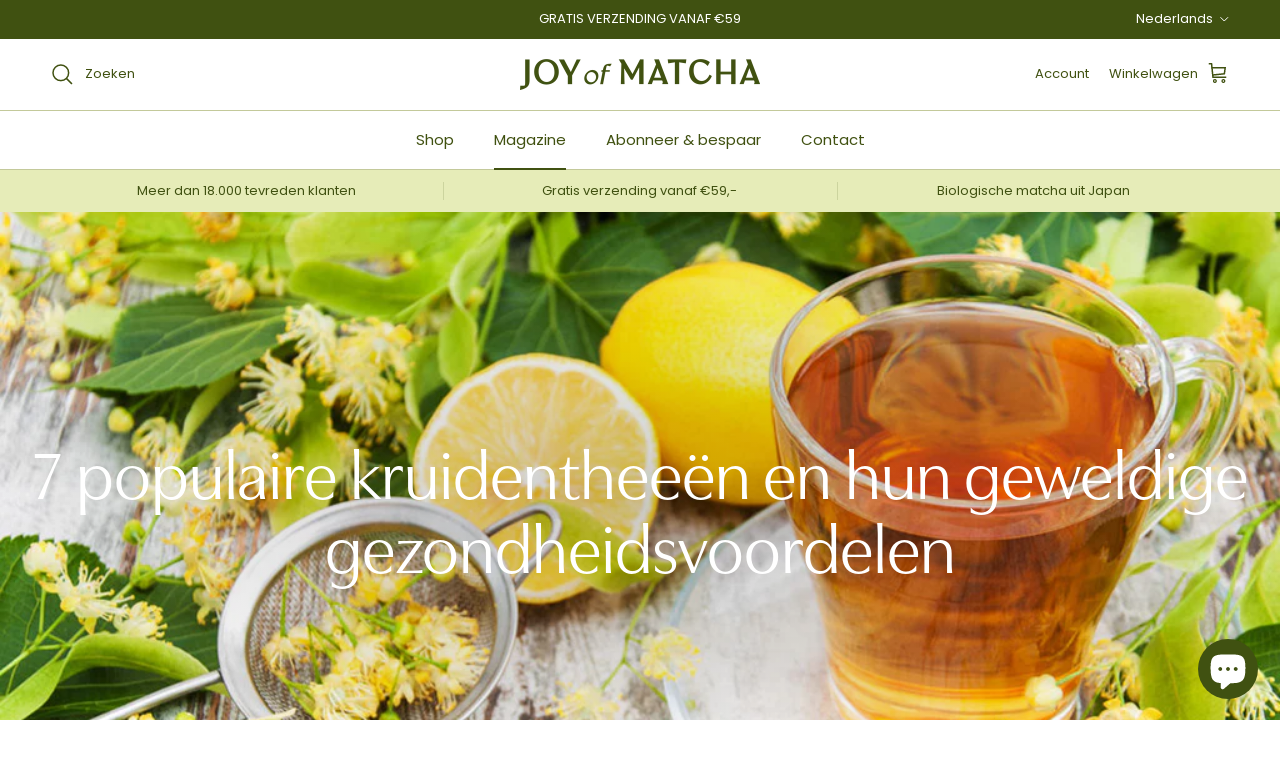

--- FILE ---
content_type: text/html; charset=utf-8
request_url: https://joyofmatcha.com/blogs/news/kruidentheeen-gezondheidsvoordelen
body_size: 79620
content:
<!doctype html>
<html class="no-js" lang="nl" dir="ltr">
<head>
  <!-- Anti-flickering script -->
  <script>
    var  timeout = 3000; // Timeout value to remove the flicker (in milliseconds)
    !function(h,i,d,e){var  t,n=h.createElement("style");n.id=e,n.innerHTML="body{opacity:0}",h.head.appendChild(n),t=d,i.rmfk=function(){var  t=h.getElementById(e);t&&t.parentNode.removeChild(t)},setTimeout(i.rmfk,t)}(document,window,timeout,"abhide");
  </script>

  <!-- Mida A/B Testing Script -->
  <script type="text/javascript" async src="https://cdn.mida.so/js/optimize.js?key=Zgj5bOMmdbQoJB6LNpQKDr"></script>
  
	<script id="pandectes-rules">   /* PANDECTES-GDPR: DO NOT MODIFY AUTO GENERATED CODE OF THIS SCRIPT */      window.PandectesSettings = {"store":{"id":16133371,"plan":null,"theme":"JOY-of-MATCHA-theme/develop-v7.2.1","primaryLocale":"nl","adminMode":false,"headless":false,"storefrontRootDomain":"","checkoutRootDomain":"","storefrontAccessToken":""},"tsPublished":1717406559,"declaration":{"showPurpose":false,"showProvider":false,"declIntroText":"We gebruiken cookies om de functionaliteit van de website te optimaliseren, de prestaties te analyseren en u een gepersonaliseerde ervaring te bieden. Sommige cookies zijn essentieel om de website goed te laten werken en correct te laten functioneren. Die cookies kunnen niet worden uitgeschakeld. In dit venster kunt u uw voorkeur voor cookies beheren.","showDateGenerated":true},"language":{"languageMode":"Single","fallbackLanguage":"nl","languageDetection":"browser","languagesSupported":[]},"texts":{"managed":{"headerText":{"nl":"Wij respecteren uw privacy"},"consentText":{"nl":"Deze website maakt gebruik van cookies om u de beste ervaring te bieden."},"dismissButtonText":{"nl":"OK"},"linkText":{"nl":"Kom meer te weten"},"imprintText":{"nl":"Afdruk"},"preferencesButtonText":{"nl":"Voorkeuren"},"allowButtonText":{"nl":"Aanvaarden"},"denyButtonText":{"nl":"Afwijzen"},"leaveSiteButtonText":{"nl":"Verlaat deze site"},"cookiePolicyText":{"nl":"Cookie beleid"},"preferencesPopupTitleText":{"nl":"Toestemmingsvoorkeuren beheren"},"preferencesPopupIntroText":{"nl":"We gebruiken cookies om de functionaliteit van de website te optimaliseren, de prestaties te analyseren en u een gepersonaliseerde ervaring te bieden. Sommige cookies zijn essentieel om de website correct te laten werken en functioneren. Die cookies kunnen niet worden uitgeschakeld. In dit venster kunt u uw voorkeur voor cookies beheren."},"preferencesPopupCloseButtonText":{"nl":"Sluiten"},"preferencesPopupAcceptAllButtonText":{"nl":"Accepteer alles"},"preferencesPopupRejectAllButtonText":{"nl":"Alles afwijzen"},"preferencesPopupSaveButtonText":{"nl":"Voorkeuren opslaan"},"accessSectionTitleText":{"nl":"Gegevensportabiliteit"},"accessSectionParagraphText":{"nl":"U heeft te allen tijde het recht om uw gegevens in te zien."},"rectificationSectionTitleText":{"nl":"Gegevens rectificatie"},"rectificationSectionParagraphText":{"nl":"U hebt het recht om te vragen dat uw gegevens worden bijgewerkt wanneer u dat nodig acht."},"erasureSectionTitleText":{"nl":"Recht om vergeten te worden"},"erasureSectionParagraphText":{"nl":"U heeft het recht om al uw gegevens te laten wissen. Daarna heeft u geen toegang meer tot uw account."},"declIntroText":{"nl":"We gebruiken cookies om de functionaliteit van de website te optimaliseren, de prestaties te analyseren en u een gepersonaliseerde ervaring te bieden. Sommige cookies zijn essentieel om de website goed te laten werken en correct te laten functioneren. Die cookies kunnen niet worden uitgeschakeld. In dit venster kunt u uw voorkeur voor cookies beheren."}},"categories":{"strictlyNecessaryCookiesTitleText":{"nl":"Strikt noodzakelijke cookies"},"functionalityCookiesTitleText":{"nl":"Functionele cookies"},"performanceCookiesTitleText":{"nl":"Prestatiecookies"},"targetingCookiesTitleText":{"nl":"Targeting-cookies"},"unclassifiedCookiesTitleText":{"nl":"Niet-geclassificeerde cookies"},"strictlyNecessaryCookiesDescriptionText":{"nl":"Deze cookies zijn essentieel om u in staat te stellen door de website te navigeren en de functies ervan te gebruiken, zoals toegang tot beveiligde delen van de website. Zonder deze cookies kan de website niet goed functioneren."},"functionalityCookiesDescriptionText":{"nl":"Deze cookies stellen de site in staat om verbeterde functionaliteit en personalisatie te bieden. Ze kunnen worden ingesteld door ons of door externe providers wiens diensten we aan onze pagina's hebben toegevoegd. Als u deze cookies niet toestaat, werken sommige of al deze diensten mogelijk niet correct."},"performanceCookiesDescriptionText":{"nl":"Deze cookies stellen ons in staat om de prestaties van onze website te monitoren en te verbeteren. Ze stellen ons bijvoorbeeld in staat om bezoeken te tellen, verkeersbronnen te identificeren en te zien welke delen van de site het populairst zijn."},"targetingCookiesDescriptionText":{"nl":"Deze cookies kunnen via onze site worden geplaatst door onze advertentiepartners. Ze kunnen door die bedrijven worden gebruikt om een profiel van uw interesses op te bouwen en u relevante advertenties op andere sites te tonen. Ze slaan geen directe persoonlijke informatie op, maar zijn gebaseerd op de unieke identificatie van uw browser en internetapparaat. Als je deze cookies niet toestaat, krijg je minder gerichte advertenties te zien."},"unclassifiedCookiesDescriptionText":{"nl":"Niet-geclassificeerde cookies zijn cookies die we aan het classificeren zijn, samen met de aanbieders van individuele cookies."}},"auto":{"declName":{"nl":"Naam"},"declPath":{"nl":"Pad"},"declType":{"nl":"Type"},"declDomain":{"nl":"Domein"},"declPurpose":{"nl":"Doel"},"declProvider":{"nl":"Aanbieder"},"declRetention":{"nl":"Behoud"},"declFirstParty":{"nl":"Directe"},"declThirdParty":{"nl":"Derde partij"},"declSeconds":{"nl":"seconden"},"declMinutes":{"nl":"minuten"},"declHours":{"nl":"uur"},"declDays":{"nl":"dagen"},"declMonths":{"nl":"maanden"},"declYears":{"nl":"jaren"},"declSession":{"nl":"Sessie"},"cookiesDetailsText":{"nl":"Cookiegegevens"},"preferencesPopupAlwaysAllowedText":{"nl":"altijd toegestaan"},"submitButton":{"nl":"Indienen"},"submittingButton":{"nl":"Verzenden..."},"cancelButton":{"nl":"Annuleren"},"guestsSupportInfoText":{"nl":"Log in met uw klantaccount om verder te gaan."},"guestsSupportEmailPlaceholder":{"nl":"E-mailadres"},"guestsSupportEmailValidationError":{"nl":"E-mail is niet geldig"},"guestsSupportEmailSuccessTitle":{"nl":"dankjewel voor je aanvraag"},"guestsSupportEmailFailureTitle":{"nl":"Er is een probleem opgetreden"},"guestsSupportEmailSuccessMessage":{"nl":"Als je bent geregistreerd als klant van deze winkel, ontvang je binnenkort een e-mail met instructies over hoe je verder kunt gaan."},"guestsSupportEmailFailureMessage":{"nl":"Uw verzoek is niet ingediend. Probeer het opnieuw en als het probleem aanhoudt, neem dan contact op met de winkeleigenaar voor hulp."},"confirmationSuccessTitle":{"nl":"Uw verzoek is geverifieerd"},"confirmationFailureTitle":{"nl":"Er is een probleem opgetreden"},"confirmationSuccessMessage":{"nl":"We zullen spoedig contact met u opnemen over uw verzoek."},"confirmationFailureMessage":{"nl":"Uw verzoek is niet geverifieerd. Probeer het opnieuw en als het probleem aanhoudt, neem dan contact op met de winkeleigenaar voor hulp"},"consentSectionTitleText":{"nl":"Uw toestemming voor cookies"},"consentSectionNoConsentText":{"nl":"U heeft niet ingestemd met het cookiebeleid van deze website."},"consentSectionConsentedText":{"nl":"U heeft ingestemd met het cookiebeleid van deze website op:"},"consentStatus":{"nl":"Toestemmingsvoorkeur"},"consentDate":{"nl":"Toestemmingsdatum"},"consentId":{"nl":"Toestemmings-ID"},"consentSectionChangeConsentActionText":{"nl":"Wijzig de toestemmingsvoorkeur"},"accessSectionGDPRRequestsActionText":{"nl":"Verzoeken van betrokkenen"},"accessSectionAccountInfoActionText":{"nl":"Persoonlijke gegevens"},"accessSectionOrdersRecordsActionText":{"nl":"Bestellingen"},"accessSectionDownloadReportActionText":{"nl":"Download alles"},"rectificationCommentPlaceholder":{"nl":"Beschrijf wat u wilt bijwerken"},"rectificationCommentValidationError":{"nl":"Commentaar is verplicht"},"rectificationSectionEditAccountActionText":{"nl":"Vraag een update aan"},"erasureSectionRequestDeletionActionText":{"nl":"Verzoek om verwijdering van persoonlijke gegevens"}}},"library":{"previewMode":false,"fadeInTimeout":0,"defaultBlocked":7,"showLink":true,"showImprintLink":false,"enabled":true,"cookie":{"name":"_pandectes_gdpr","expiryDays":365,"secure":true,"domain":""},"dismissOnScroll":false,"dismissOnWindowClick":false,"dismissOnTimeout":false,"palette":{"popup":{"background":"#FFFFFF","backgroundForCalculations":{"a":1,"b":255,"g":255,"r":255},"text":"#000000"},"button":{"background":"transparent","backgroundForCalculations":{"a":1,"b":255,"g":255,"r":255},"text":"#000000","textForCalculation":{"a":1,"b":0,"g":0,"r":0},"border":"#000000"}},"content":{"href":"https://enjoymatcha.myshopify.com/policies/privacy-policy","imprintHref":"/","close":"&#10005;","target":"","logo":"<img class=\"cc-banner-logo\" height=\"40\" width=\"40\" src=\"https://cdn.shopify.com/s/files/1/1613/3371/t/24/assets/pandectes-logo.png?v=1717406557\" alt=\"JOY of MATCHA\" />"},"window":"<div role=\"dialog\" aria-live=\"polite\" aria-label=\"cookieconsent\" aria-describedby=\"cookieconsent:desc\" id=\"pandectes-banner\" class=\"cc-window-wrapper cc-top-wrapper\"><div class=\"pd-cookie-banner-window cc-window {{classes}}\"><!--googleoff: all-->{{children}}<!--googleon: all--></div></div>","compliance":{"opt-both":"<div class=\"cc-compliance cc-highlight\">{{deny}}{{allow}}</div>"},"type":"opt-both","layouts":{"basic":"{{logo}}{{messagelink}}{{compliance}}{{close}}"},"position":"top","theme":"wired","revokable":true,"animateRevokable":false,"revokableReset":false,"revokableLogoUrl":"https://cdn.shopify.com/s/files/1/1613/3371/t/24/assets/pandectes-reopen-logo.png?v=1717406558","revokablePlacement":"bottom-left","revokableMarginHorizontal":15,"revokableMarginVertical":15,"static":false,"autoAttach":true,"hasTransition":true,"blacklistPage":[""]},"geolocation":{"brOnly":false,"caOnly":false,"chOnly":false,"euOnly":false,"jpOnly":false,"thOnly":false,"canadaOnly":false,"globalVisibility":true},"dsr":{"guestsSupport":false,"accessSectionDownloadReportAuto":false},"banner":{"resetTs":1708506763,"extraCss":"        .cc-banner-logo {max-width: 24em!important;}    @media(min-width: 768px) {.cc-window.cc-floating{max-width: 24em!important;width: 24em!important;}}    .cc-message, .pd-cookie-banner-window .cc-header, .cc-logo {text-align: left}    .cc-window-wrapper{z-index: 2147483647;}    .cc-window{z-index: 2147483647;font-family: inherit;}    .pd-cookie-banner-window .cc-header{font-family: inherit;}    .pd-cp-ui{font-family: inherit; background-color: #FFFFFF;color:#000000;}    button.pd-cp-btn, a.pd-cp-btn{}    input + .pd-cp-preferences-slider{background-color: rgba(0, 0, 0, 0.3)}    .pd-cp-scrolling-section::-webkit-scrollbar{background-color: rgba(0, 0, 0, 0.3)}    input:checked + .pd-cp-preferences-slider{background-color: rgba(0, 0, 0, 1)}    .pd-cp-scrolling-section::-webkit-scrollbar-thumb {background-color: rgba(0, 0, 0, 1)}    .pd-cp-ui-close{color:#000000;}    .pd-cp-preferences-slider:before{background-color: #FFFFFF}    .pd-cp-title:before {border-color: #000000!important}    .pd-cp-preferences-slider{background-color:#000000}    .pd-cp-toggle{color:#000000!important}    @media(max-width:699px) {.pd-cp-ui-close-top svg {fill: #000000}}    .pd-cp-toggle:hover,.pd-cp-toggle:visited,.pd-cp-toggle:active{color:#000000!important}    .pd-cookie-banner-window {box-shadow: 0 0 18px rgb(0 0 0 / 20%);}  ","customJavascript":null,"showPoweredBy":false,"hybridStrict":false,"cookiesBlockedByDefault":"7","isActive":false,"implicitSavePreferences":false,"cookieIcon":false,"blockBots":false,"showCookiesDetails":true,"hasTransition":true,"blockingPage":false,"showOnlyLandingPage":false,"leaveSiteUrl":"https://www.google.com","linkRespectStoreLang":false},"cookies":{"0":[],"1":[],"2":[],"4":[],"8":[]},"blocker":{"isActive":false,"googleConsentMode":{"id":"","analyticsId":"","isActive":false,"adStorageCategory":4,"analyticsStorageCategory":2,"personalizationStorageCategory":1,"functionalityStorageCategory":1,"customEvent":true,"securityStorageCategory":0,"redactData":true,"urlPassthrough":false,"dataLayerProperty":"dataLayer"},"facebookPixel":{"id":"","isActive":false,"ldu":false},"rakuten":{"isActive":false,"cmp":false,"ccpa":false},"gpcIsActive":false,"defaultBlocked":7,"patterns":{"whiteList":[],"blackList":{"1":[],"2":[],"4":[],"8":[]},"iframesWhiteList":[],"iframesBlackList":{"1":[],"2":[],"4":[],"8":[]},"beaconsWhiteList":[],"beaconsBlackList":{"1":[],"2":[],"4":[],"8":[]}}}}      !function(){"use strict";window.PandectesRules=window.PandectesRules||{},window.PandectesRules.manualBlacklist={1:[],2:[],4:[]},window.PandectesRules.blacklistedIFrames={1:[],2:[],4:[]},window.PandectesRules.blacklistedCss={1:[],2:[],4:[]},window.PandectesRules.blacklistedBeacons={1:[],2:[],4:[]};var e="javascript/blocked";function t(e){return new RegExp(e.replace(/[/\\.+?$()]/g,"\\$&").replace("*","(.*)"))}var n=function(e){var t=arguments.length>1&&void 0!==arguments[1]?arguments[1]:"log";new URLSearchParams(window.location.search).get("log")&&console[t]("PandectesRules: ".concat(e))};function a(e){var t=document.createElement("script");t.async=!0,t.src=e,document.head.appendChild(t)}function r(e,t){var n=Object.keys(e);if(Object.getOwnPropertySymbols){var a=Object.getOwnPropertySymbols(e);t&&(a=a.filter((function(t){return Object.getOwnPropertyDescriptor(e,t).enumerable}))),n.push.apply(n,a)}return n}function o(e){for(var t=1;t<arguments.length;t++){var n=null!=arguments[t]?arguments[t]:{};t%2?r(Object(n),!0).forEach((function(t){c(e,t,n[t])})):Object.getOwnPropertyDescriptors?Object.defineProperties(e,Object.getOwnPropertyDescriptors(n)):r(Object(n)).forEach((function(t){Object.defineProperty(e,t,Object.getOwnPropertyDescriptor(n,t))}))}return e}function i(e){var t=function(e,t){if("object"!=typeof e||!e)return e;var n=e[Symbol.toPrimitive];if(void 0!==n){var a=n.call(e,t||"default");if("object"!=typeof a)return a;throw new TypeError("@@toPrimitive must return a primitive value.")}return("string"===t?String:Number)(e)}(e,"string");return"symbol"==typeof t?t:t+""}function s(e){return s="function"==typeof Symbol&&"symbol"==typeof Symbol.iterator?function(e){return typeof e}:function(e){return e&&"function"==typeof Symbol&&e.constructor===Symbol&&e!==Symbol.prototype?"symbol":typeof e},s(e)}function c(e,t,n){return(t=i(t))in e?Object.defineProperty(e,t,{value:n,enumerable:!0,configurable:!0,writable:!0}):e[t]=n,e}function l(e,t){return function(e){if(Array.isArray(e))return e}(e)||function(e,t){var n=null==e?null:"undefined"!=typeof Symbol&&e[Symbol.iterator]||e["@@iterator"];if(null!=n){var a,r,o,i,s=[],c=!0,l=!1;try{if(o=(n=n.call(e)).next,0===t){if(Object(n)!==n)return;c=!1}else for(;!(c=(a=o.call(n)).done)&&(s.push(a.value),s.length!==t);c=!0);}catch(e){l=!0,r=e}finally{try{if(!c&&null!=n.return&&(i=n.return(),Object(i)!==i))return}finally{if(l)throw r}}return s}}(e,t)||u(e,t)||function(){throw new TypeError("Invalid attempt to destructure non-iterable instance.\nIn order to be iterable, non-array objects must have a [Symbol.iterator]() method.")}()}function d(e){return function(e){if(Array.isArray(e))return f(e)}(e)||function(e){if("undefined"!=typeof Symbol&&null!=e[Symbol.iterator]||null!=e["@@iterator"])return Array.from(e)}(e)||u(e)||function(){throw new TypeError("Invalid attempt to spread non-iterable instance.\nIn order to be iterable, non-array objects must have a [Symbol.iterator]() method.")}()}function u(e,t){if(e){if("string"==typeof e)return f(e,t);var n=Object.prototype.toString.call(e).slice(8,-1);return"Object"===n&&e.constructor&&(n=e.constructor.name),"Map"===n||"Set"===n?Array.from(e):"Arguments"===n||/^(?:Ui|I)nt(?:8|16|32)(?:Clamped)?Array$/.test(n)?f(e,t):void 0}}function f(e,t){(null==t||t>e.length)&&(t=e.length);for(var n=0,a=new Array(t);n<t;n++)a[n]=e[n];return a}var p=window.PandectesRulesSettings||window.PandectesSettings,g=!(void 0===window.dataLayer||!Array.isArray(window.dataLayer)||!window.dataLayer.some((function(e){return"pandectes_full_scan"===e.event}))),y=function(){var e,t=arguments.length>0&&void 0!==arguments[0]?arguments[0]:"_pandectes_gdpr",n=("; "+document.cookie).split("; "+t+"=");if(n.length<2)e={};else{var a=n.pop().split(";");e=window.atob(a.shift())}var r=function(e){try{return JSON.parse(e)}catch(e){return!1}}(e);return!1!==r?r:e}(),h=p.banner.isActive,v=p.blocker,w=v.defaultBlocked,m=v.patterns,b=y&&null!==y.preferences&&void 0!==y.preferences?y.preferences:null,_=g?0:h?null===b?w:b:0,k={1:!(1&_),2:!(2&_),4:!(4&_)},S=m.blackList,L=m.whiteList,C=m.iframesBlackList,P=m.iframesWhiteList,A=m.beaconsBlackList,O=m.beaconsWhiteList,E={blackList:[],whiteList:[],iframesBlackList:{1:[],2:[],4:[],8:[]},iframesWhiteList:[],beaconsBlackList:{1:[],2:[],4:[],8:[]},beaconsWhiteList:[]};[1,2,4].map((function(e){var n;k[e]||((n=E.blackList).push.apply(n,d(S[e].length?S[e].map(t):[])),E.iframesBlackList[e]=C[e].length?C[e].map(t):[],E.beaconsBlackList[e]=A[e].length?A[e].map(t):[])})),E.whiteList=L.length?L.map(t):[],E.iframesWhiteList=P.length?P.map(t):[],E.beaconsWhiteList=O.length?O.map(t):[];var B={scripts:[],iframes:{1:[],2:[],4:[]},beacons:{1:[],2:[],4:[]},css:{1:[],2:[],4:[]}},j=function(t,n){return t&&(!n||n!==e)&&(!E.blackList||E.blackList.some((function(e){return e.test(t)})))&&(!E.whiteList||E.whiteList.every((function(e){return!e.test(t)})))},I=function(e){var t=e.getAttribute("src");return E.blackList&&E.blackList.every((function(e){return!e.test(t)}))||E.whiteList&&E.whiteList.some((function(e){return e.test(t)}))},R=function(e,t){var n=E.iframesBlackList[t],a=E.iframesWhiteList;return e&&(!n||n.some((function(t){return t.test(e)})))&&(!a||a.every((function(t){return!t.test(e)})))},T=function(e,t){var n=E.beaconsBlackList[t],a=E.beaconsWhiteList;return e&&(!n||n.some((function(t){return t.test(e)})))&&(!a||a.every((function(t){return!t.test(e)})))},N=new MutationObserver((function(e){for(var t=0;t<e.length;t++)for(var n=e[t].addedNodes,a=0;a<n.length;a++){var r=n[a],o=r.dataset&&r.dataset.cookiecategory;if(1===r.nodeType&&"LINK"===r.tagName){var i=r.dataset&&r.dataset.href;if(i&&o)switch(o){case"functionality":case"C0001":B.css[1].push(i);break;case"performance":case"C0002":B.css[2].push(i);break;case"targeting":case"C0003":B.css[4].push(i)}}}})),D=new MutationObserver((function(t){for(var n=0;n<t.length;n++)for(var a=t[n].addedNodes,r=function(){var t=a[o],n=t.src||t.dataset&&t.dataset.src,r=t.dataset&&t.dataset.cookiecategory;if(1===t.nodeType&&"IFRAME"===t.tagName){if(n){var i=!1;R(n,1)||"functionality"===r||"C0001"===r?(i=!0,B.iframes[1].push(n)):R(n,2)||"performance"===r||"C0002"===r?(i=!0,B.iframes[2].push(n)):(R(n,4)||"targeting"===r||"C0003"===r)&&(i=!0,B.iframes[4].push(n)),i&&(t.removeAttribute("src"),t.setAttribute("data-src",n))}}else if(1===t.nodeType&&"IMG"===t.tagName){if(n){var s=!1;T(n,1)?(s=!0,B.beacons[1].push(n)):T(n,2)?(s=!0,B.beacons[2].push(n)):T(n,4)&&(s=!0,B.beacons[4].push(n)),s&&(t.removeAttribute("src"),t.setAttribute("data-src",n))}}else if(1===t.nodeType&&"LINK"===t.tagName){var c=t.dataset&&t.dataset.href;if(c&&r)switch(r){case"functionality":case"C0001":B.css[1].push(c);break;case"performance":case"C0002":B.css[2].push(c);break;case"targeting":case"C0003":B.css[4].push(c)}}else if(1===t.nodeType&&"SCRIPT"===t.tagName){var l=t.type,d=!1;if(j(n,l))d=!0;else if(n&&r)switch(r){case"functionality":case"C0001":d=!0,window.PandectesRules.manualBlacklist[1].push(n);break;case"performance":case"C0002":d=!0,window.PandectesRules.manualBlacklist[2].push(n);break;case"targeting":case"C0003":d=!0,window.PandectesRules.manualBlacklist[4].push(n)}if(d){B.scripts.push([t,l]),t.type=e;t.addEventListener("beforescriptexecute",(function n(a){t.getAttribute("type")===e&&a.preventDefault(),t.removeEventListener("beforescriptexecute",n)})),t.parentElement&&t.parentElement.removeChild(t)}}},o=0;o<a.length;o++)r()})),z=document.createElement,x={src:Object.getOwnPropertyDescriptor(HTMLScriptElement.prototype,"src"),type:Object.getOwnPropertyDescriptor(HTMLScriptElement.prototype,"type")};window.PandectesRules.unblockCss=function(e){var t=B.css[e]||[];t.length&&n("Unblocking CSS for ".concat(e)),t.forEach((function(e){var t=document.querySelector('link[data-href^="'.concat(e,'"]'));t.removeAttribute("data-href"),t.href=e})),B.css[e]=[]},window.PandectesRules.unblockIFrames=function(e){var t=B.iframes[e]||[];t.length&&n("Unblocking IFrames for ".concat(e)),E.iframesBlackList[e]=[],t.forEach((function(e){var t=document.querySelector('iframe[data-src^="'.concat(e,'"]'));t.removeAttribute("data-src"),t.src=e})),B.iframes[e]=[]},window.PandectesRules.unblockBeacons=function(e){var t=B.beacons[e]||[];t.length&&n("Unblocking Beacons for ".concat(e)),E.beaconsBlackList[e]=[],t.forEach((function(e){var t=document.querySelector('img[data-src^="'.concat(e,'"]'));t.removeAttribute("data-src"),t.src=e})),B.beacons[e]=[]},window.PandectesRules.unblockInlineScripts=function(e){var t=1===e?"functionality":2===e?"performance":"targeting";document.querySelectorAll('script[type="javascript/blocked"][data-cookiecategory="'.concat(t,'"]')).forEach((function(e){var t=e.textContent;e.parentNode.removeChild(e);var n=document.createElement("script");n.type="text/javascript",n.textContent=t,document.body.appendChild(n)}))},window.PandectesRules.unblock=function(a){a.length<1?(E.blackList=[],E.whiteList=[],E.iframesBlackList=[],E.iframesWhiteList=[]):(E.blackList&&(E.blackList=E.blackList.filter((function(e){return a.every((function(t){return"string"==typeof t?!e.test(t):t instanceof RegExp?e.toString()!==t.toString():void 0}))}))),E.whiteList&&(E.whiteList=[].concat(d(E.whiteList),d(a.map((function(e){if("string"==typeof e){var n=".*"+t(e)+".*";if(E.whiteList.every((function(e){return e.toString()!==n.toString()})))return new RegExp(n)}else if(e instanceof RegExp&&E.whiteList.every((function(t){return t.toString()!==e.toString()})))return e;return null})).filter(Boolean)))));for(var r=document.querySelectorAll('script[type="'.concat(e,'"]')),o=0;o<r.length;o++){var i=r[o];I(i)&&(B.scripts.push([i,"application/javascript"]),i.parentElement.removeChild(i))}var s=0;d(B.scripts).forEach((function(e,t){var n=l(e,2),a=n[0],r=n[1];if(I(a)){for(var o=document.createElement("script"),i=0;i<a.attributes.length;i++){var c=a.attributes[i];"src"!==c.name&&"type"!==c.name&&o.setAttribute(c.name,a.attributes[i].value)}o.setAttribute("src",a.src),o.setAttribute("type",r||"application/javascript"),document.head.appendChild(o),B.scripts.splice(t-s,1),s++}})),0==E.blackList.length&&0===E.iframesBlackList[1].length&&0===E.iframesBlackList[2].length&&0===E.iframesBlackList[4].length&&0===E.beaconsBlackList[1].length&&0===E.beaconsBlackList[2].length&&0===E.beaconsBlackList[4].length&&(n("Disconnecting observers"),D.disconnect(),N.disconnect())};var M,U,F=p.store.adminMode,W=p.banner.isActive,H=p.blocker,q=H.defaultBlocked;W&&(M=function(){!function(){var e=window.Shopify.trackingConsent;if(!1!==e.shouldShowBanner()||null!==b||7!==q)try{var t=F&&!(window.Shopify&&window.Shopify.AdminBarInjector),a={preferences:!(1&_)||g||t,analytics:!(2&_)||g||t,marketing:!(4&_)||g||t};e.firstPartyMarketingAllowed()===a.marketing&&e.analyticsProcessingAllowed()===a.analytics&&e.preferencesProcessingAllowed()===a.preferences||(a.sale_of_data=a.marketing,e.setTrackingConsent(a,(function(e){e&&e.error?n("Shopify.customerPrivacy API - failed to setTrackingConsent"):n("setTrackingConsent(".concat(JSON.stringify(a),")"))})))}catch(e){n("Shopify.customerPrivacy API - exception")}}(),function(){var e=window.Shopify.trackingConsent,t=e.currentVisitorConsent();if(H.gpcIsActive&&"CCPA"===e.getRegulation()&&"no"===t.gpc&&"yes"!==t.sale_of_data){var a={sale_of_data:!1};e.setTrackingConsent(a,(function(e){e&&e.error?n("Shopify.customerPrivacy API - failed to setTrackingConsent({".concat(JSON.stringify(a),")")):n("setTrackingConsent(".concat(JSON.stringify(a),")"))}))}}()},U=null,window.Shopify&&window.Shopify.loadFeatures&&window.Shopify.trackingConsent?M():U=setInterval((function(){window.Shopify&&window.Shopify.loadFeatures&&(clearInterval(U),window.Shopify.loadFeatures([{name:"consent-tracking-api",version:"0.1"}],(function(e){e?n("Shopify.customerPrivacy API - failed to load"):(n("shouldShowBanner() -> ".concat(window.Shopify.trackingConsent.shouldShowBanner()," | saleOfDataRegion() -> ").concat(window.Shopify.trackingConsent.saleOfDataRegion())),M())})))}),10));var G=["AT","BE","BG","HR","CY","CZ","DK","EE","FI","FR","DE","GR","HU","IE","IT","LV","LT","LU","MT","NL","PL","PT","RO","SK","SI","ES","SE","GB","LI","NO","IS"],J=p.banner.isActive,K=p.geolocation,V=K.caOnly,$=void 0!==V&&V,Y=K.euOnly,Z=void 0!==Y&&Y,Q=K.brOnly,X=void 0!==Q&&Q,ee=K.jpOnly,te=void 0!==ee&&ee,ne=K.thOnly,ae=void 0!==ne&&ne,re=K.chOnly,oe=void 0!==re&&re,ie=K.zaOnly,se=void 0!==ie&&ie,ce=K.canadaOnly,le=void 0!==ce&&ce,de=K.globalVisibility,ue=void 0===de||de,fe=p.blocker.googleConsentMode,pe=fe.isActive,ge=fe.customEvent,ye=fe.id,he=void 0===ye?"":ye,ve=fe.analyticsId,we=void 0===ve?"":ve,me=fe.adwordsId,be=void 0===me?"":me,_e=fe.redactData,ke=fe.urlPassthrough,Se=fe.adStorageCategory,Le=fe.analyticsStorageCategory,Ce=fe.functionalityStorageCategory,Pe=fe.personalizationStorageCategory,Ae=fe.securityStorageCategory,Oe=fe.dataLayerProperty,Ee=void 0===Oe?"dataLayer":Oe,Be=fe.waitForUpdate,je=void 0===Be?0:Be,Ie=fe.useNativeChannel,Re=void 0!==Ie&&Ie;function Te(){window[Ee].push(arguments)}window[Ee]=window[Ee]||[];var Ne,De,ze={hasInitialized:!1,useNativeChannel:!1,ads_data_redaction:!1,url_passthrough:!1,data_layer_property:"dataLayer",storage:{ad_storage:"granted",ad_user_data:"granted",ad_personalization:"granted",analytics_storage:"granted",functionality_storage:"granted",personalization_storage:"granted",security_storage:"granted"}};if(J&&pe){var xe=_&Se?"denied":"granted",Me=_&Le?"denied":"granted",Ue=_&Ce?"denied":"granted",Fe=_&Pe?"denied":"granted",We=_&Ae?"denied":"granted";ze.hasInitialized=!0,ze.useNativeChannel=Re,ze.ads_data_redaction="denied"===xe&&_e,ze.url_passthrough=ke,ze.storage.ad_storage=xe,ze.storage.ad_user_data=xe,ze.storage.ad_personalization=xe,ze.storage.analytics_storage=Me,ze.storage.functionality_storage=Ue,ze.storage.personalization_storage=Fe,ze.storage.security_storage=We,je&&(ze.storage.wait_for_update="denied"===Me||"denied"===xe?je:0),ze.data_layer_property=Ee||"dataLayer",ze.ads_data_redaction&&Te("set","ads_data_redaction",ze.ads_data_redaction),ze.url_passthrough&&Te("set","url_passthrough",ze.url_passthrough),ze.useNativeChannel&&(window[Ee].push=function(){for(var e=arguments.length,t=new Array(e),n=0;n<e;n++)t[n]=arguments[n];if(t&&t[0]){var a=t[0][0],r=t[0][1],o=t[0][2],i=o&&"object"===s(o)&&4===Object.values(o).length&&o.ad_storage&&o.analytics_storage&&o.ad_user_data&&o.ad_personalization;if("consent"===a&&i)if("default"===r)o.functionality_storage=ze.storage.functionality_storage,o.personalization_storage=ze.storage.personalization_storage,o.security_storage="granted",ze.storage.wait_for_update&&(o.wait_for_update=ze.storage.wait_for_update);else if("update"===r){try{var c=window.Shopify.customerPrivacy.preferencesProcessingAllowed()?"granted":"denied";o.functionality_storage=c,o.personalization_storage=c}catch(e){}o.security_storage="granted"}}return Array.prototype.push.apply(this,t)}),function(){!1===Re?console.log("Pandectes: Google Consent Mode (av2)"):console.log("Pandectes: Google Consent Mode (av2nc)");ue?Te("consent","default",ze.storage):(console.log(b),null===b?(Te("consent","default",o(o({},ze.storage),{},{region:[].concat(d(Z?G:[]),d($?["US-CA","US-VA","US-CT","US-UT","US-CO"]:[]),d(X?["BR"]:[]),d(te?["JP"]:[]),d(le?["CA"]:[]),d(ae?["TH"]:[]),d(oe?["CH"]:[]),d(se?["ZA"]:[]))})),Te("consent","default",{ad_storage:"granted",ad_user_data:"granted",ad_personalization:"granted",analytics_storage:"granted",functionality_storage:"granted",personalization_storage:"granted",security_storage:"granted"})):Te("consent","default",ze.storage));(he.length||we.length||be.length)&&(window[ze.data_layer_property].push({"pandectes.start":(new Date).getTime(),event:"pandectes-rules.min.js"}),(we.length||be.length)&&Te("js",new Date));var e="https://www.googletagmanager.com";if(he.length){var t=he.split(",");window[ze.data_layer_property].push({"gtm.start":(new Date).getTime(),event:"gtm.js"});for(var n=0;n<t.length;n++){var r="dataLayer"!==ze.data_layer_property?"&l=".concat(ze.data_layer_property):"";a("".concat(e,"/gtm.js?id=").concat(t[n].trim()).concat(r))}}if(we.length)for(var i=we.split(","),s=0;s<i.length;s++){var c=i[s].trim();c.length&&(a("".concat(e,"/gtag/js?id=").concat(c)),Te("config",c,{send_page_view:!1}))}if(be.length)for(var l=be.split(","),u=0;u<l.length;u++){var f=l[u].trim();f.length&&(a("".concat(e,"/gtag/js?id=").concat(f)),Te("config",f,{allow_enhanced_conversions:!0}))}}()}J&&ge&&(De=7===(Ne=_)?"deny":0===Ne?"allow":"mixed",window[Ee].push({event:"Pandectes_Consent_Update",pandectes_status:De,pandectes_categories:{C0000:"allow",C0001:k[1]?"allow":"deny",C0002:k[2]?"allow":"deny",C0003:k[4]?"allow":"deny"}}));var He=p.blocker,qe=He.klaviyoIsActive,Ge=He.googleConsentMode.adStorageCategory;qe&&window.addEventListener("PandectesEvent_OnConsent",(function(e){var t=e.detail.preferences;if(null!=t){var n=t&Ge?"denied":"granted";void 0!==window.klaviyo&&window.klaviyo.isIdentified()&&window.klaviyo.push(["identify",{ad_personalization:n,ad_user_data:n}])}})),p.banner.revokableTrigger&&window.addEventListener("PandectesEvent_OnInitialize",(function(){document.querySelectorAll('[href*="#reopenBanner"]').forEach((function(e){e.onclick=function(e){e.preventDefault(),window.Pandectes.fn.revokeConsent()}}))})),window.PandectesRules.gcm=ze;var Je=p.banner.isActive,Ke=p.blocker.isActive;n("Prefs: ".concat(_," | Banner: ").concat(Je?"on":"off"," | Blocker: ").concat(Ke?"on":"off"));var Ve=null===b&&/\/checkouts\//.test(window.location.pathname);0!==_&&!1===g&&Ke&&!Ve&&(n("Blocker will execute"),document.createElement=function(){for(var t=arguments.length,n=new Array(t),a=0;a<t;a++)n[a]=arguments[a];if("script"!==n[0].toLowerCase())return z.bind?z.bind(document).apply(void 0,n):z;var r=z.bind(document).apply(void 0,n);try{Object.defineProperties(r,{src:o(o({},x.src),{},{set:function(t){j(t,r.type)&&x.type.set.call(this,e),x.src.set.call(this,t)}}),type:o(o({},x.type),{},{get:function(){var t=x.type.get.call(this);return t===e||j(this.src,t)?null:t},set:function(t){var n=j(r.src,r.type)?e:t;x.type.set.call(this,n)}})}),r.setAttribute=function(t,n){if("type"===t){var a=j(r.src,r.type)?e:n;x.type.set.call(r,a)}else"src"===t?(j(n,r.type)&&x.type.set.call(r,e),x.src.set.call(r,n)):HTMLScriptElement.prototype.setAttribute.call(r,t,n)}}catch(e){console.warn("Yett: unable to prevent script execution for script src ",r.src,".\n",'A likely cause would be because you are using a third-party browser extension that monkey patches the "document.createElement" function.')}return r},D.observe(document.documentElement,{childList:!0,subtree:!0}),N.observe(document.documentElement,{childList:!0,subtree:!0}))}();
</script>
<meta charset="utf-8">
<meta name="viewport" content="width=device-width,initial-scale=1"><link rel="icon" href="//joyofmatcha.com/cdn/shop/files/JoyofMatcha_Seal_Symbol_Gold.png?crop=center&height=48&v=1636357174&width=48" type="image/png">
  <link rel="apple-touch-icon" href="//joyofmatcha.com/cdn/shop/files/JoyofMatcha_Seal_Symbol_Gold.png?crop=center&height=180&v=1636357174&width=180"><style>@font-face {
  font-family: Poppins;
  font-weight: 400;
  font-style: normal;
  font-display: fallback;
  src: url("//joyofmatcha.com/cdn/fonts/poppins/poppins_n4.0ba78fa5af9b0e1a374041b3ceaadf0a43b41362.woff2") format("woff2"),
       url("//joyofmatcha.com/cdn/fonts/poppins/poppins_n4.214741a72ff2596839fc9760ee7a770386cf16ca.woff") format("woff");
}
@font-face {
  font-family: Poppins;
  font-weight: 700;
  font-style: normal;
  font-display: fallback;
  src: url("//joyofmatcha.com/cdn/fonts/poppins/poppins_n7.56758dcf284489feb014a026f3727f2f20a54626.woff2") format("woff2"),
       url("//joyofmatcha.com/cdn/fonts/poppins/poppins_n7.f34f55d9b3d3205d2cd6f64955ff4b36f0cfd8da.woff") format("woff");
}
@font-face {
  font-family: Poppins;
  font-weight: 500;
  font-style: normal;
  font-display: fallback;
  src: url("//joyofmatcha.com/cdn/fonts/poppins/poppins_n5.ad5b4b72b59a00358afc706450c864c3c8323842.woff2") format("woff2"),
       url("//joyofmatcha.com/cdn/fonts/poppins/poppins_n5.33757fdf985af2d24b32fcd84c9a09224d4b2c39.woff") format("woff");
}
@font-face {
  font-family: Poppins;
  font-weight: 400;
  font-style: italic;
  font-display: fallback;
  src: url("//joyofmatcha.com/cdn/fonts/poppins/poppins_i4.846ad1e22474f856bd6b81ba4585a60799a9f5d2.woff2") format("woff2"),
       url("//joyofmatcha.com/cdn/fonts/poppins/poppins_i4.56b43284e8b52fc64c1fd271f289a39e8477e9ec.woff") format("woff");
}
@font-face {
  font-family: Poppins;
  font-weight: 700;
  font-style: italic;
  font-display: fallback;
  src: url("//joyofmatcha.com/cdn/fonts/poppins/poppins_i7.42fd71da11e9d101e1e6c7932199f925f9eea42d.woff2") format("woff2"),
       url("//joyofmatcha.com/cdn/fonts/poppins/poppins_i7.ec8499dbd7616004e21155106d13837fff4cf556.woff") format("woff");
}
@font-face {
  font-family: Poppins;
  font-weight: 400;
  font-style: normal;
  font-display: fallback;
  src: url("//joyofmatcha.com/cdn/fonts/poppins/poppins_n4.0ba78fa5af9b0e1a374041b3ceaadf0a43b41362.woff2") format("woff2"),
       url("//joyofmatcha.com/cdn/fonts/poppins/poppins_n4.214741a72ff2596839fc9760ee7a770386cf16ca.woff") format("woff");
}
@font-face {
  font-family: Poppins;
  font-weight: 400;
  font-style: normal;
  font-display: fallback;
  src: url("//joyofmatcha.com/cdn/fonts/poppins/poppins_n4.0ba78fa5af9b0e1a374041b3ceaadf0a43b41362.woff2") format("woff2"),
       url("//joyofmatcha.com/cdn/fonts/poppins/poppins_n4.214741a72ff2596839fc9760ee7a770386cf16ca.woff") format("woff");
}
@font-face {
  font-family: Poppins;
  font-weight: 400;
  font-style: normal;
  font-display: fallback;
  src: url("//joyofmatcha.com/cdn/fonts/poppins/poppins_n4.0ba78fa5af9b0e1a374041b3ceaadf0a43b41362.woff2") format("woff2"),
       url("//joyofmatcha.com/cdn/fonts/poppins/poppins_n4.214741a72ff2596839fc9760ee7a770386cf16ca.woff") format("woff");
}
@font-face {
  font-family: Poppins;
  font-weight: 600;
  font-style: normal;
  font-display: fallback;
  src: url("//joyofmatcha.com/cdn/fonts/poppins/poppins_n6.aa29d4918bc243723d56b59572e18228ed0786f6.woff2") format("woff2"),
       url("//joyofmatcha.com/cdn/fonts/poppins/poppins_n6.5f815d845fe073750885d5b7e619ee00e8111208.woff") format("woff");
}
:root {
  --page-container-width:          1480px;
  --reading-container-width:       720px;
  --divider-opacity:               0.14;
  --gutter-large:                  30px;
  --gutter-desktop:                20px;
  --gutter-mobile:                 16px;
  --section-padding:               50px;
  --larger-section-padding:        80px;
  --larger-section-padding-mobile: 60px;
  --largest-section-padding:       110px;
  --aos-animate-duration:          0.6s;

  --base-font-family:              Poppins, sans-serif;
  --base-font-weight:              400;
  --base-font-style:               normal;
  --heading-font-family:           Poppins, sans-serif;
  --heading-font-weight:           400;
  --heading-font-style:            normal;
  --heading-font-letter-spacing:   normal;
  --logo-font-family:              Poppins, sans-serif;
  --logo-font-weight:              400;
  --logo-font-style:               normal;
  --nav-font-family:               Poppins, sans-serif;
  --nav-font-weight:               400;
  --nav-font-style:                normal;

  --base-text-size:16px;
  --base-line-height:              1.6;
  --input-text-size:16px;
  --smaller-text-size-1:13px;
  --smaller-text-size-2:14px;
  --smaller-text-size-3:13px;
  --smaller-text-size-4:12px;
  --larger-text-size:39px;
  --super-large-text-size:68px;
  --super-large-mobile-text-size:31px;
  --larger-mobile-text-size:31px;
  --logo-text-size:24px;

  --ul-list-icon:                  url('//joyofmatcha.com/cdn/shop/t/31/assets/jom-list-item.png?v=116449807707809584251759907099');--btn-letter-spacing: 0.08em;
    --btn-text-transform: uppercase;
    --button-text-size: 14px;
    --quickbuy-button-text-size: 13;
    --small-feature-link-font-size: 0.75em;
    --input-btn-padding-top: 1.2em;
    --input-btn-padding-bottom: 1.2em;--heading-text-transform:none;
  --nav-text-size:                      15px;
  --mobile-menu-font-weight:            600;

  --body-bg-color:                      255 255 255;
  --bg-color:                           255 255 255;
  --body-text-color:                    92 92 92;
  --text-color:                         92 92 92;

  --header-text-col:                    #405111;--header-text-hover-col:             var(--main-nav-link-hover-col);--header-bg-col:                     #ffffff;
  --heading-color:                     64 81 17;
  --body-heading-color:                64 81 17;
  --heading-divider-col:               #c3c99a;

  --logo-col:                          #405111;
  --main-nav-bg:                       #ffffff;
  --main-nav-link-col:                 #405111;
  --main-nav-link-hover-col:           #6e893d;
  --main-nav-link-featured-col:        #d95d30;

  --link-color:                        64 81 17;
  --body-link-color:                   64 81 17;

  --btn-bg-color:                        217 93 48;
  --btn-bg-hover-color:                  249 130 89;
  --btn-border-color:                    217 93 48;
  --btn-border-hover-color:              249 130 89;
  --btn-text-color:                      255 255 255;
  --btn-text-hover-color:                255 255 255;--btn-alt-bg-color:                    255 255 255;
  --btn-alt-text-color:                  110 137 61;
  --btn-alt-border-color:                110 137 61;
  --btn-alt-border-hover-color:          110 137 61;--btn-ter-bg-color:                    235 235 235;
  --btn-ter-text-color:                  41 41 41;
  --btn-ter-bg-hover-color:              217 93 48;
  --btn-ter-text-hover-color:            255 255 255;--btn-border-radius: 3px;
    --btn-inspired-border-radius: 3px;
    --box-border-radius: 5px;--color-scheme-default:                             #ffffff;
  --color-scheme-default-color:                       255 255 255;
  --color-scheme-default-text-color:                  92 92 92;
  --color-scheme-default-head-color:                  64 81 17;
  --color-scheme-default-link-color:                  64 81 17;
  --color-scheme-default-btn-text-color:              255 255 255;
  --color-scheme-default-btn-text-hover-color:        255 255 255;
  --color-scheme-default-btn-bg-color:                217 93 48;
  --color-scheme-default-btn-bg-hover-color:          249 130 89;
  --color-scheme-default-btn-border-color:            217 93 48;
  --color-scheme-default-btn-border-hover-color:      249 130 89;
  --color-scheme-default-btn-alt-text-color:          110 137 61;
  --color-scheme-default-btn-alt-bg-color:            255 255 255;
  --color-scheme-default-btn-alt-border-color:        110 137 61;
  --color-scheme-default-btn-alt-border-hover-color:  110 137 61;

  --color-scheme-1:                             #f2e8df;
  --color-scheme-1-color:                       242 232 223;
  --color-scheme-1-text-color:                  52 52 52;
  --color-scheme-1-head-color:                  64 81 17;
  --color-scheme-1-link-color:                  217 93 48;
  --color-scheme-1-btn-text-color:              255 255 255;
  --color-scheme-1-btn-text-hover-color:        255 255 255;
  --color-scheme-1-btn-bg-color:                217 93 48;
  --color-scheme-1-btn-bg-hover-color:          249 130 89;
  --color-scheme-1-btn-border-color:            217 93 48;
  --color-scheme-1-btn-border-hover-color:      249 130 89;
  --color-scheme-1-btn-alt-text-color:          64 81 17;
  --color-scheme-1-btn-alt-bg-color:            255 255 255;
  --color-scheme-1-btn-alt-border-color:        64 81 17;
  --color-scheme-1-btn-alt-border-hover-color:  64 81 17;

  --color-scheme-2:                             #d2e086;
  --color-scheme-2-color:                       210 224 134;
  --color-scheme-2-text-color:                  52 52 52;
  --color-scheme-2-head-color:                  64 81 17;
  --color-scheme-2-link-color:                  217 93 48;
  --color-scheme-2-btn-text-color:              64 81 17;
  --color-scheme-2-btn-text-hover-color:        64 81 17;
  --color-scheme-2-btn-bg-color:                230 236 184;
  --color-scheme-2-btn-bg-hover-color:          230 236 184;
  --color-scheme-2-btn-border-color:            230 236 184;
  --color-scheme-2-btn-border-hover-color:      230 236 184;
  --color-scheme-2-btn-alt-text-color:          230 236 184;
  --color-scheme-2-btn-alt-bg-color:            210 224 134;
  --color-scheme-2-btn-alt-border-color:        230 236 184;
  --color-scheme-2-btn-alt-border-hover-color:  230 236 184;

  /* Shop Pay payment terms */
  --payment-terms-background-color:    #ffffff;--quickbuy-bg: 242 232 223;--body-input-background-color:       rgb(var(--body-bg-color));
  --input-background-color:            rgb(var(--body-bg-color));
  --body-input-text-color:             var(--body-text-color);
  --input-text-color:                  var(--body-text-color);
  --body-input-border-color:           rgb(214, 214, 214);
  --input-border-color:                rgb(214, 214, 214);
  --input-border-color-hover:          rgb(165, 165, 165);
  --input-border-color-active:         rgb(92, 92, 92);

  --swatch-cross-svg:                  url("data:image/svg+xml,%3Csvg xmlns='http://www.w3.org/2000/svg' width='240' height='240' viewBox='0 0 24 24' fill='none' stroke='rgb(214, 214, 214)' stroke-width='0.09' preserveAspectRatio='none' %3E%3Cline x1='24' y1='0' x2='0' y2='24'%3E%3C/line%3E%3C/svg%3E");
  --swatch-cross-hover:                url("data:image/svg+xml,%3Csvg xmlns='http://www.w3.org/2000/svg' width='240' height='240' viewBox='0 0 24 24' fill='none' stroke='rgb(165, 165, 165)' stroke-width='0.09' preserveAspectRatio='none' %3E%3Cline x1='24' y1='0' x2='0' y2='24'%3E%3C/line%3E%3C/svg%3E");
  --swatch-cross-active:               url("data:image/svg+xml,%3Csvg xmlns='http://www.w3.org/2000/svg' width='240' height='240' viewBox='0 0 24 24' fill='none' stroke='rgb(92, 92, 92)' stroke-width='0.09' preserveAspectRatio='none' %3E%3Cline x1='24' y1='0' x2='0' y2='24'%3E%3C/line%3E%3C/svg%3E");

  --footer-divider-col:                #6e893d;
  --footer-text-col:                   255 255 255;
  --footer-heading-col:                230 236 184;
  --footer-bg-col:                     64 81 17;--product-label-overlay-justify: flex-start;--product-label-overlay-align: flex-start;--product-label-overlay-reduction-text:   #d95d30;
  --product-label-overlay-reduction-bg:     #ffffff;
  --product-label-overlay-reduction-text-weight: 600;
  --product-label-overlay-stock-text:       #ffffff;
  --product-label-overlay-stock-bg:         #4c4c4b;
  --product-label-overlay-new-text:         #6e893d;
  --product-label-overlay-new-bg:           #ffffff;
  --product-label-overlay-meta-text:        #ffffff;
  --product-label-overlay-meta-bg:          #6e893d;
  --product-label-sale-text:                #d95d30;
  --product-label-sold-text:                #171717;
  --product-label-preorder-text:            #6e893d;

  --product-block-crop-align:               center;

  
  --product-block-price-align:              center;
  --product-block-price-item-margin-start:  .25rem;
  --product-block-price-item-margin-end:    .25rem;
  

  

  --collection-block-image-position:   center center;

  --swatch-picker-image-size:          68px;
  --swatch-crop-align:                 center center;

  --image-overlay-text-color:          255 255 255;--image-overlay-bg:                  rgba(64, 81, 17, 0.12);
  --image-overlay-shadow-start:        rgb(0 0 0 / 0.2);
  --image-overlay-box-opacity:         1.0;--product-inventory-ok-box-color:            #d2e086;
  --product-inventory-ok-text-color:           #405111;
  --product-inventory-ok-icon-box-fill-color:  #fff;
  --product-inventory-low-box-color:           #fddd9c;
  --product-inventory-low-text-color:          #f28907;
  --product-inventory-low-icon-box-fill-color: #fff;
  --product-inventory-low-text-color-channels: 64, 81, 17;
  --product-inventory-ok-text-color-channels:  242, 137, 7;

  --rating-star-color: 242 137 7;--overlay-align-left: start;
    --overlay-align-right: end;}html[dir=rtl] {
  --overlay-right-text-m-left: 0;
  --overlay-right-text-m-right: auto;
  --overlay-left-shadow-left-left: 15%;
  --overlay-left-shadow-left-right: -50%;
  --overlay-left-shadow-right-left: -85%;
  --overlay-left-shadow-right-right: 0;
}.image-overlay--bg-box .text-overlay .text-overlay__text {
    --image-overlay-box-bg: 255 255 255;
    --heading-color: var(--body-heading-color);
    --text-color: var(--body-text-color);
    --link-color: var(--body-link-color);
  }::selection {
    background: rgb(var(--body-heading-color));
    color: rgb(var(--body-bg-color));
  }
  ::-moz-selection {
    background: rgb(var(--body-heading-color));
    color: rgb(var(--body-bg-color));
  }.use-color-scheme--default {
  --product-label-sale-text:           #d95d30;
  --product-label-sold-text:           #171717;
  --product-label-preorder-text:       #6e893d;
  --input-background-color:            rgb(var(--body-bg-color));
  --input-text-color:                  var(--body-input-text-color);
  --input-border-color:                rgb(214, 214, 214);
  --input-border-color-hover:          rgb(165, 165, 165);
  --input-border-color-active:         rgb(92, 92, 92);
}</style>

  <link href="//joyofmatcha.com/cdn/shop/t/31/assets/main.css?v=174343729238654820311759907103" rel="stylesheet" type="text/css" media="all" />
  <link href="//joyofmatcha.com/cdn/shop/t/31/assets/custom.css?v=10480342150822919991760177223" rel="stylesheet" type="text/css" media="all" />
  <link rel="stylesheet" href="https://use.typekit.net/ffq5wns.css"><link rel="preload" as="font" href="//joyofmatcha.com/cdn/fonts/poppins/poppins_n4.0ba78fa5af9b0e1a374041b3ceaadf0a43b41362.woff2" type="font/woff2" crossorigin><link rel="preload" as="font" href="//joyofmatcha.com/cdn/fonts/poppins/poppins_n4.0ba78fa5af9b0e1a374041b3ceaadf0a43b41362.woff2" type="font/woff2" crossorigin><script>
    document.documentElement.className = document.documentElement.className.replace('no-js', 'js');

    window.theme = {
      info: {
        name: 'Symmetry',
        version: '8.0.0'
      },
      device: {
        hasTouch: window.matchMedia('(any-pointer: coarse)').matches,
        hasHover: window.matchMedia('(hover: hover)').matches
      },
      mediaQueries: {
        md: '(min-width: 768px)',
        productMediaCarouselBreak: '(min-width: 1041px)'
      },
      routes: {
        base: 'https://joyofmatcha.com',
        cart: '/cart',
        cartAdd: '/cart/add.js',
        cartUpdate: '/cart/update.js',
        predictiveSearch: '/search/suggest'
      },
      strings: {
        cartTermsConfirmation: "U moet akkoord gaan met de voorwaarden voordat u verdergaat.",
        cartItemsQuantityError: "U kunt slechts [QUANTITY] van dit artikel aan uw winkelwagen toevoegen.",
        generalSearchViewAll: "Alle zoekresultaten weergeven",
        noStock: "Uitverkocht",
        noVariant: "Niet beschikbaar",
        productsProductChooseA: "Kiezen",
        generalSearchPages: "Pagina’s",
        generalSearchNoResultsWithoutTerms: "Sorry, we hebben geen resultaten gevonden",
        shippingCalculator: {
          singleRate: "Er is één verzendtarief voor deze bestemming:",
          multipleRates: "Er zijn meerdere verzendtarieven voor deze bestemming:",
          noRates: "Wij verzenden niet naar deze bestemming."
        },
        regularPrice: "Reguliere prijs",
        salePrice: "Verkoopprijs"
      },
      settings: {
        moneyWithCurrencyFormat: "€{{amount_with_comma_separator}} EUR",
        cartType: "page",
        afterAddToCart: "notification",
        quickbuyStyle: "off",
        externalLinksNewTab: true,
        internalLinksSmoothScroll: true
      }
    }

    theme.inlineNavigationCheck = function() {
      var pageHeader = document.querySelector('.pageheader'),
          inlineNavContainer = pageHeader.querySelector('.logo-area__left__inner'),
          inlineNav = inlineNavContainer.querySelector('.navigation--left');
      if (inlineNav && getComputedStyle(inlineNav).display != 'none') {
        var inlineMenuCentered = document.querySelector('.pageheader--layout-inline-menu-center'),
            logoContainer = document.querySelector('.logo-area__middle__inner');
        if(inlineMenuCentered) {
          var rightWidth = document.querySelector('.logo-area__right__inner').clientWidth,
              middleWidth = logoContainer.clientWidth,
              logoArea = document.querySelector('.logo-area'),
              computedLogoAreaStyle = getComputedStyle(logoArea),
              logoAreaInnerWidth = logoArea.clientWidth - Math.ceil(parseFloat(computedLogoAreaStyle.paddingLeft)) - Math.ceil(parseFloat(computedLogoAreaStyle.paddingRight)),
              availableNavWidth = logoAreaInnerWidth - Math.max(rightWidth, middleWidth) * 2 - 40;
          inlineNavContainer.style.maxWidth = availableNavWidth + 'px';
        }

        var firstInlineNavLink = inlineNav.querySelector('.navigation__item:first-child'),
            lastInlineNavLink = inlineNav.querySelector('.navigation__item:last-child');
        if (lastInlineNavLink) {
          var inlineNavWidth = null;
          if(document.querySelector('html[dir=rtl]')) {
            inlineNavWidth = firstInlineNavLink.offsetLeft - lastInlineNavLink.offsetLeft + firstInlineNavLink.offsetWidth;
          } else {
            inlineNavWidth = lastInlineNavLink.offsetLeft - firstInlineNavLink.offsetLeft + lastInlineNavLink.offsetWidth;
          }
          if (inlineNavContainer.offsetWidth >= inlineNavWidth) {
            pageHeader.classList.add('pageheader--layout-inline-permitted');
            var tallLogo = logoContainer.clientHeight > lastInlineNavLink.clientHeight + 20;
            if (tallLogo) {
              inlineNav.classList.add('navigation--tight-underline');
            } else {
              inlineNav.classList.remove('navigation--tight-underline');
            }
          } else {
            pageHeader.classList.remove('pageheader--layout-inline-permitted');
          }
        }
      }
    };

    theme.setInitialHeaderHeightProperty = () => {
      const section = document.querySelector('.section-header');
      if (section) {
        document.documentElement.style.setProperty('--theme-header-height', Math.ceil(section.clientHeight) + 'px');
      }
    };
  </script>

  <script src="//joyofmatcha.com/cdn/shop/t/31/assets/main.js?v=150891663519462644191759907095" defer></script>
    <script src="//joyofmatcha.com/cdn/shop/t/31/assets/animate-on-scroll.js?v=15249566486942820451759907096" defer></script>
    <link href="//joyofmatcha.com/cdn/shop/t/31/assets/animate-on-scroll.css?v=135962721104954213331759907095" rel="stylesheet" type="text/css" media="all" />
  

  <script>window.performance && window.performance.mark && window.performance.mark('shopify.content_for_header.start');</script><meta id="shopify-digital-wallet" name="shopify-digital-wallet" content="/16133371/digital_wallets/dialog">
<meta name="shopify-checkout-api-token" content="3f888b762c9552fbe280f19fb2a0606e">
<meta id="in-context-paypal-metadata" data-shop-id="16133371" data-venmo-supported="false" data-environment="production" data-locale="nl_NL" data-paypal-v4="true" data-currency="EUR">
<link rel="alternate" type="application/atom+xml" title="Feed" href="/blogs/news.atom" />
<link rel="alternate" hreflang="x-default" href="https://joyofmatcha.com/blogs/news/kruidentheeen-gezondheidsvoordelen">
<link rel="alternate" hreflang="nl" href="https://joyofmatcha.com/blogs/news/kruidentheeen-gezondheidsvoordelen">
<link rel="alternate" hreflang="en" href="https://joyofmatcha.com/en/blogs/news/kruidentheeen-gezondheidsvoordelen">
<script async="async" src="/checkouts/internal/preloads.js?locale=nl-BE"></script>
<link rel="preconnect" href="https://shop.app" crossorigin="anonymous">
<script async="async" src="https://shop.app/checkouts/internal/preloads.js?locale=nl-BE&shop_id=16133371" crossorigin="anonymous"></script>
<script id="apple-pay-shop-capabilities" type="application/json">{"shopId":16133371,"countryCode":"BE","currencyCode":"EUR","merchantCapabilities":["supports3DS"],"merchantId":"gid:\/\/shopify\/Shop\/16133371","merchantName":"JOY of MATCHA","requiredBillingContactFields":["postalAddress","email"],"requiredShippingContactFields":["postalAddress","email"],"shippingType":"shipping","supportedNetworks":["visa","maestro","masterCard","amex"],"total":{"type":"pending","label":"JOY of MATCHA","amount":"1.00"},"shopifyPaymentsEnabled":true,"supportsSubscriptions":true}</script>
<script id="shopify-features" type="application/json">{"accessToken":"3f888b762c9552fbe280f19fb2a0606e","betas":["rich-media-storefront-analytics"],"domain":"joyofmatcha.com","predictiveSearch":true,"shopId":16133371,"locale":"nl"}</script>
<script>var Shopify = Shopify || {};
Shopify.shop = "enjoymatcha.myshopify.com";
Shopify.locale = "nl";
Shopify.currency = {"active":"EUR","rate":"1.0"};
Shopify.country = "BE";
Shopify.theme = {"name":"JOY-of-MATCHA-theme\/main","id":188552053074,"schema_name":"Symmetry","schema_version":"8.0.0","theme_store_id":null,"role":"main"};
Shopify.theme.handle = "null";
Shopify.theme.style = {"id":null,"handle":null};
Shopify.cdnHost = "joyofmatcha.com/cdn";
Shopify.routes = Shopify.routes || {};
Shopify.routes.root = "/";</script>
<script type="module">!function(o){(o.Shopify=o.Shopify||{}).modules=!0}(window);</script>
<script>!function(o){function n(){var o=[];function n(){o.push(Array.prototype.slice.apply(arguments))}return n.q=o,n}var t=o.Shopify=o.Shopify||{};t.loadFeatures=n(),t.autoloadFeatures=n()}(window);</script>
<script>
  window.ShopifyPay = window.ShopifyPay || {};
  window.ShopifyPay.apiHost = "shop.app\/pay";
  window.ShopifyPay.redirectState = null;
</script>
<script id="shop-js-analytics" type="application/json">{"pageType":"article"}</script>
<script defer="defer" async type="module" src="//joyofmatcha.com/cdn/shopifycloud/shop-js/modules/v2/client.init-shop-cart-sync_UynczhNm.nl.esm.js"></script>
<script defer="defer" async type="module" src="//joyofmatcha.com/cdn/shopifycloud/shop-js/modules/v2/chunk.common_DcaMryZs.esm.js"></script>
<script defer="defer" async type="module" src="//joyofmatcha.com/cdn/shopifycloud/shop-js/modules/v2/chunk.modal_BN20bkrG.esm.js"></script>
<script type="module">
  await import("//joyofmatcha.com/cdn/shopifycloud/shop-js/modules/v2/client.init-shop-cart-sync_UynczhNm.nl.esm.js");
await import("//joyofmatcha.com/cdn/shopifycloud/shop-js/modules/v2/chunk.common_DcaMryZs.esm.js");
await import("//joyofmatcha.com/cdn/shopifycloud/shop-js/modules/v2/chunk.modal_BN20bkrG.esm.js");

  window.Shopify.SignInWithShop?.initShopCartSync?.({"fedCMEnabled":true,"windoidEnabled":true});

</script>
<script>
  window.Shopify = window.Shopify || {};
  if (!window.Shopify.featureAssets) window.Shopify.featureAssets = {};
  window.Shopify.featureAssets['shop-js'] = {"shop-cart-sync":["modules/v2/client.shop-cart-sync_DLGgE1pD.nl.esm.js","modules/v2/chunk.common_DcaMryZs.esm.js","modules/v2/chunk.modal_BN20bkrG.esm.js"],"init-fed-cm":["modules/v2/client.init-fed-cm_B7MHgLso.nl.esm.js","modules/v2/chunk.common_DcaMryZs.esm.js","modules/v2/chunk.modal_BN20bkrG.esm.js"],"shop-toast-manager":["modules/v2/client.shop-toast-manager_CCdNiJf9.nl.esm.js","modules/v2/chunk.common_DcaMryZs.esm.js","modules/v2/chunk.modal_BN20bkrG.esm.js"],"init-shop-cart-sync":["modules/v2/client.init-shop-cart-sync_UynczhNm.nl.esm.js","modules/v2/chunk.common_DcaMryZs.esm.js","modules/v2/chunk.modal_BN20bkrG.esm.js"],"shop-button":["modules/v2/client.shop-button_CzHymRSq.nl.esm.js","modules/v2/chunk.common_DcaMryZs.esm.js","modules/v2/chunk.modal_BN20bkrG.esm.js"],"init-windoid":["modules/v2/client.init-windoid_BQuJSUEJ.nl.esm.js","modules/v2/chunk.common_DcaMryZs.esm.js","modules/v2/chunk.modal_BN20bkrG.esm.js"],"shop-cash-offers":["modules/v2/client.shop-cash-offers_BCrb2rSp.nl.esm.js","modules/v2/chunk.common_DcaMryZs.esm.js","modules/v2/chunk.modal_BN20bkrG.esm.js"],"pay-button":["modules/v2/client.pay-button_cdFtBGgT.nl.esm.js","modules/v2/chunk.common_DcaMryZs.esm.js","modules/v2/chunk.modal_BN20bkrG.esm.js"],"init-customer-accounts":["modules/v2/client.init-customer-accounts_UJMhGRdr.nl.esm.js","modules/v2/client.shop-login-button_BPIC_Y0L.nl.esm.js","modules/v2/chunk.common_DcaMryZs.esm.js","modules/v2/chunk.modal_BN20bkrG.esm.js"],"avatar":["modules/v2/client.avatar_BTnouDA3.nl.esm.js"],"checkout-modal":["modules/v2/client.checkout-modal_C4-Riuy0.nl.esm.js","modules/v2/chunk.common_DcaMryZs.esm.js","modules/v2/chunk.modal_BN20bkrG.esm.js"],"init-shop-for-new-customer-accounts":["modules/v2/client.init-shop-for-new-customer-accounts_DEbh1KMf.nl.esm.js","modules/v2/client.shop-login-button_BPIC_Y0L.nl.esm.js","modules/v2/chunk.common_DcaMryZs.esm.js","modules/v2/chunk.modal_BN20bkrG.esm.js"],"init-customer-accounts-sign-up":["modules/v2/client.init-customer-accounts-sign-up_Dy_W5xqF.nl.esm.js","modules/v2/client.shop-login-button_BPIC_Y0L.nl.esm.js","modules/v2/chunk.common_DcaMryZs.esm.js","modules/v2/chunk.modal_BN20bkrG.esm.js"],"init-shop-email-lookup-coordinator":["modules/v2/client.init-shop-email-lookup-coordinator_Cdzw34WI.nl.esm.js","modules/v2/chunk.common_DcaMryZs.esm.js","modules/v2/chunk.modal_BN20bkrG.esm.js"],"shop-follow-button":["modules/v2/client.shop-follow-button_ayUhRovB.nl.esm.js","modules/v2/chunk.common_DcaMryZs.esm.js","modules/v2/chunk.modal_BN20bkrG.esm.js"],"shop-login-button":["modules/v2/client.shop-login-button_BPIC_Y0L.nl.esm.js","modules/v2/chunk.common_DcaMryZs.esm.js","modules/v2/chunk.modal_BN20bkrG.esm.js"],"shop-login":["modules/v2/client.shop-login_BhsFQ0K1.nl.esm.js","modules/v2/chunk.common_DcaMryZs.esm.js","modules/v2/chunk.modal_BN20bkrG.esm.js"],"lead-capture":["modules/v2/client.lead-capture_bNuYTbSU.nl.esm.js","modules/v2/chunk.common_DcaMryZs.esm.js","modules/v2/chunk.modal_BN20bkrG.esm.js"],"payment-terms":["modules/v2/client.payment-terms_D75VKeBX.nl.esm.js","modules/v2/chunk.common_DcaMryZs.esm.js","modules/v2/chunk.modal_BN20bkrG.esm.js"]};
</script>
<script>(function() {
  var isLoaded = false;
  function asyncLoad() {
    if (isLoaded) return;
    isLoaded = true;
    var urls = ["https:\/\/cdn.shopify.com\/s\/files\/1\/1613\/3371\/t\/31\/assets\/yoast-active-script.js?v=1759907100\u0026shop=enjoymatcha.myshopify.com"];
    for (var i = 0; i < urls.length; i++) {
      var s = document.createElement('script');
      s.type = 'text/javascript';
      s.async = true;
      s.src = urls[i];
      var x = document.getElementsByTagName('script')[0];
      x.parentNode.insertBefore(s, x);
    }
  };
  if(window.attachEvent) {
    window.attachEvent('onload', asyncLoad);
  } else {
    window.addEventListener('load', asyncLoad, false);
  }
})();</script>
<script id="__st">var __st={"a":16133371,"offset":3600,"reqid":"94937541-782f-4aa7-b920-4ddb785792fd-1769709315","pageurl":"joyofmatcha.com\/blogs\/news\/kruidentheeen-gezondheidsvoordelen","s":"articles-30331961437","u":"dc23588d7944","p":"article","rtyp":"article","rid":30331961437};</script>
<script>window.ShopifyPaypalV4VisibilityTracking = true;</script>
<script id="captcha-bootstrap">!function(){'use strict';const t='contact',e='account',n='new_comment',o=[[t,t],['blogs',n],['comments',n],[t,'customer']],c=[[e,'customer_login'],[e,'guest_login'],[e,'recover_customer_password'],[e,'create_customer']],r=t=>t.map((([t,e])=>`form[action*='/${t}']:not([data-nocaptcha='true']) input[name='form_type'][value='${e}']`)).join(','),a=t=>()=>t?[...document.querySelectorAll(t)].map((t=>t.form)):[];function s(){const t=[...o],e=r(t);return a(e)}const i='password',u='form_key',d=['recaptcha-v3-token','g-recaptcha-response','h-captcha-response',i],f=()=>{try{return window.sessionStorage}catch{return}},m='__shopify_v',_=t=>t.elements[u];function p(t,e,n=!1){try{const o=window.sessionStorage,c=JSON.parse(o.getItem(e)),{data:r}=function(t){const{data:e,action:n}=t;return t[m]||n?{data:e,action:n}:{data:t,action:n}}(c);for(const[e,n]of Object.entries(r))t.elements[e]&&(t.elements[e].value=n);n&&o.removeItem(e)}catch(o){console.error('form repopulation failed',{error:o})}}const l='form_type',E='cptcha';function T(t){t.dataset[E]=!0}const w=window,h=w.document,L='Shopify',v='ce_forms',y='captcha';let A=!1;((t,e)=>{const n=(g='f06e6c50-85a8-45c8-87d0-21a2b65856fe',I='https://cdn.shopify.com/shopifycloud/storefront-forms-hcaptcha/ce_storefront_forms_captcha_hcaptcha.v1.5.2.iife.js',D={infoText:'Beschermd door hCaptcha',privacyText:'Privacy',termsText:'Voorwaarden'},(t,e,n)=>{const o=w[L][v],c=o.bindForm;if(c)return c(t,g,e,D).then(n);var r;o.q.push([[t,g,e,D],n]),r=I,A||(h.body.append(Object.assign(h.createElement('script'),{id:'captcha-provider',async:!0,src:r})),A=!0)});var g,I,D;w[L]=w[L]||{},w[L][v]=w[L][v]||{},w[L][v].q=[],w[L][y]=w[L][y]||{},w[L][y].protect=function(t,e){n(t,void 0,e),T(t)},Object.freeze(w[L][y]),function(t,e,n,w,h,L){const[v,y,A,g]=function(t,e,n){const i=e?o:[],u=t?c:[],d=[...i,...u],f=r(d),m=r(i),_=r(d.filter((([t,e])=>n.includes(e))));return[a(f),a(m),a(_),s()]}(w,h,L),I=t=>{const e=t.target;return e instanceof HTMLFormElement?e:e&&e.form},D=t=>v().includes(t);t.addEventListener('submit',(t=>{const e=I(t);if(!e)return;const n=D(e)&&!e.dataset.hcaptchaBound&&!e.dataset.recaptchaBound,o=_(e),c=g().includes(e)&&(!o||!o.value);(n||c)&&t.preventDefault(),c&&!n&&(function(t){try{if(!f())return;!function(t){const e=f();if(!e)return;const n=_(t);if(!n)return;const o=n.value;o&&e.removeItem(o)}(t);const e=Array.from(Array(32),(()=>Math.random().toString(36)[2])).join('');!function(t,e){_(t)||t.append(Object.assign(document.createElement('input'),{type:'hidden',name:u})),t.elements[u].value=e}(t,e),function(t,e){const n=f();if(!n)return;const o=[...t.querySelectorAll(`input[type='${i}']`)].map((({name:t})=>t)),c=[...d,...o],r={};for(const[a,s]of new FormData(t).entries())c.includes(a)||(r[a]=s);n.setItem(e,JSON.stringify({[m]:1,action:t.action,data:r}))}(t,e)}catch(e){console.error('failed to persist form',e)}}(e),e.submit())}));const S=(t,e)=>{t&&!t.dataset[E]&&(n(t,e.some((e=>e===t))),T(t))};for(const o of['focusin','change'])t.addEventListener(o,(t=>{const e=I(t);D(e)&&S(e,y())}));const B=e.get('form_key'),M=e.get(l),P=B&&M;t.addEventListener('DOMContentLoaded',(()=>{const t=y();if(P)for(const e of t)e.elements[l].value===M&&p(e,B);[...new Set([...A(),...v().filter((t=>'true'===t.dataset.shopifyCaptcha))])].forEach((e=>S(e,t)))}))}(h,new URLSearchParams(w.location.search),n,t,e,['guest_login'])})(!0,!0)}();</script>
<script integrity="sha256-4kQ18oKyAcykRKYeNunJcIwy7WH5gtpwJnB7kiuLZ1E=" data-source-attribution="shopify.loadfeatures" defer="defer" src="//joyofmatcha.com/cdn/shopifycloud/storefront/assets/storefront/load_feature-a0a9edcb.js" crossorigin="anonymous"></script>
<script crossorigin="anonymous" defer="defer" src="//joyofmatcha.com/cdn/shopifycloud/storefront/assets/shopify_pay/storefront-65b4c6d7.js?v=20250812"></script>
<script data-source-attribution="shopify.dynamic_checkout.dynamic.init">var Shopify=Shopify||{};Shopify.PaymentButton=Shopify.PaymentButton||{isStorefrontPortableWallets:!0,init:function(){window.Shopify.PaymentButton.init=function(){};var t=document.createElement("script");t.src="https://joyofmatcha.com/cdn/shopifycloud/portable-wallets/latest/portable-wallets.nl.js",t.type="module",document.head.appendChild(t)}};
</script>
<script data-source-attribution="shopify.dynamic_checkout.buyer_consent">
  function portableWalletsHideBuyerConsent(e){var t=document.getElementById("shopify-buyer-consent"),n=document.getElementById("shopify-subscription-policy-button");t&&n&&(t.classList.add("hidden"),t.setAttribute("aria-hidden","true"),n.removeEventListener("click",e))}function portableWalletsShowBuyerConsent(e){var t=document.getElementById("shopify-buyer-consent"),n=document.getElementById("shopify-subscription-policy-button");t&&n&&(t.classList.remove("hidden"),t.removeAttribute("aria-hidden"),n.addEventListener("click",e))}window.Shopify?.PaymentButton&&(window.Shopify.PaymentButton.hideBuyerConsent=portableWalletsHideBuyerConsent,window.Shopify.PaymentButton.showBuyerConsent=portableWalletsShowBuyerConsent);
</script>
<script data-source-attribution="shopify.dynamic_checkout.cart.bootstrap">document.addEventListener("DOMContentLoaded",(function(){function t(){return document.querySelector("shopify-accelerated-checkout-cart, shopify-accelerated-checkout")}if(t())Shopify.PaymentButton.init();else{new MutationObserver((function(e,n){t()&&(Shopify.PaymentButton.init(),n.disconnect())})).observe(document.body,{childList:!0,subtree:!0})}}));
</script>
<link id="shopify-accelerated-checkout-styles" rel="stylesheet" media="screen" href="https://joyofmatcha.com/cdn/shopifycloud/portable-wallets/latest/accelerated-checkout-backwards-compat.css" crossorigin="anonymous">
<style id="shopify-accelerated-checkout-cart">
        #shopify-buyer-consent {
  margin-top: 1em;
  display: inline-block;
  width: 100%;
}

#shopify-buyer-consent.hidden {
  display: none;
}

#shopify-subscription-policy-button {
  background: none;
  border: none;
  padding: 0;
  text-decoration: underline;
  font-size: inherit;
  cursor: pointer;
}

#shopify-subscription-policy-button::before {
  box-shadow: none;
}

      </style>
<script id="sections-script" data-sections="footer" defer="defer" src="//joyofmatcha.com/cdn/shop/t/31/compiled_assets/scripts.js?v=19553"></script>
<script>window.performance && window.performance.mark && window.performance.mark('shopify.content_for_header.end');</script>
<!-- CC Custom Head Start --><!-- CC Custom Head End -->


    

    
  
<!--Gem_Page_Header_Script-->
<!-- "snippets/gem-app-header-scripts.liquid" was not rendered, the associated app was uninstalled -->
<!--End_Gem_Page_Header_Script-->
<!-- BEGIN app block: shopify://apps/consentmo-gdpr/blocks/gdpr_cookie_consent/4fbe573f-a377-4fea-9801-3ee0858cae41 -->


<!-- END app block --><!-- BEGIN app block: shopify://apps/trackbee-connect/blocks/trackbee/4ee1d514-671e-48bf-bd4e-9373f4af089a -->




  <script>
    window.trackbeePixelApiKey = "U1RPUkVfUElYRUw6MTU3MjQ6YjBjZDExODctZDFhOC00MTc0LWJmMDUtZDE5OWYyOWE2OGYw";
  </script>




<script async src="https://capi-automation.s3.us-east-2.amazonaws.com/public/client_js/clientParamsHelper/clientParamsHelper.bundle.js"></script>
<script async src="https://cdn.shopify.com/extensions/019bdaf5-b86b-70b7-aefb-0f510e4560e4/trackbee-1-98/assets/e5d2160fc704.min.js"></script>


<!-- END app block --><!-- BEGIN app block: shopify://apps/transcy/blocks/switcher_embed_block/bce4f1c0-c18c-43b0-b0b2-a1aefaa44573 --><!-- BEGIN app snippet: fa_translate_core --><script>
    (function () {
        console.log("transcy ignore convert TC value",typeof transcy_ignoreConvertPrice != "undefined");
        
        function addMoneyTag(mutations, observer) {
            let currencyCookie = getCookieCore("transcy_currency");
            
            let shopifyCurrencyRegex = buildXPathQuery(
                window.ShopifyTC.shopifyCurrency.price_currency
            );
            let currencyRegex = buildCurrencyRegex(window.ShopifyTC.shopifyCurrency.price_currency)
            let tempTranscy = document.evaluate(shopifyCurrencyRegex, document, null, XPathResult.ORDERED_NODE_SNAPSHOT_TYPE, null);
            for (let iTranscy = 0; iTranscy < tempTranscy.snapshotLength; iTranscy++) {
                let elTranscy = tempTranscy.snapshotItem(iTranscy);
                if (elTranscy.innerHTML &&
                !elTranscy.classList.contains('transcy-money') && (typeof transcy_ignoreConvertPrice == "undefined" ||
                !transcy_ignoreConvertPrice?.some(className => elTranscy.classList?.contains(className))) && elTranscy?.childNodes?.length == 1) {
                    if (!window.ShopifyTC?.shopifyCurrency?.price_currency || currencyCookie == window.ShopifyTC?.currency?.active || !currencyCookie) {
                        addClassIfNotExists(elTranscy, 'notranslate');
                        continue;
                    }

                    elTranscy.classList.add('transcy-money');
                    let innerHTML = replaceMatches(elTranscy?.textContent, currencyRegex);
                    elTranscy.innerHTML = innerHTML;
                    if (!innerHTML.includes("tc-money")) {
                        addClassIfNotExists(elTranscy, 'notranslate');
                    }
                } 
                if (elTranscy.classList.contains('transcy-money') && !elTranscy?.innerHTML?.includes("tc-money")) {
                    addClassIfNotExists(elTranscy, 'notranslate');
                }
            }
        }
    
        function logChangesTranscy(mutations, observer) {
            const xpathQuery = `
                //*[text()[contains(.,"•tc")]] |
                //*[text()[contains(.,"tc")]] |
                //*[text()[contains(.,"transcy")]] |
                //textarea[@placeholder[contains(.,"transcy")]] |
                //textarea[@placeholder[contains(.,"tc")]] |
                //select[@placeholder[contains(.,"transcy")]] |
                //select[@placeholder[contains(.,"tc")]] |
                //input[@placeholder[contains(.,"tc")]] |
                //input[@value[contains(.,"tc")]] |
                //input[@value[contains(.,"transcy")]] |
                //*[text()[contains(.,"TC")]] |
                //textarea[@placeholder[contains(.,"TC")]] |
                //select[@placeholder[contains(.,"TC")]] |
                //input[@placeholder[contains(.,"TC")]] |
                //input[@value[contains(.,"TC")]]
            `;
            let tempTranscy = document.evaluate(xpathQuery, document, null, XPathResult.ORDERED_NODE_SNAPSHOT_TYPE, null);
            for (let iTranscy = 0; iTranscy < tempTranscy.snapshotLength; iTranscy++) {
                let elTranscy = tempTranscy.snapshotItem(iTranscy);
                let innerHtmlTranscy = elTranscy?.innerHTML ? elTranscy.innerHTML : "";
                if (innerHtmlTranscy && !["SCRIPT", "LINK", "STYLE"].includes(elTranscy.nodeName)) {
                    const textToReplace = [
                        '&lt;•tc&gt;', '&lt;/•tc&gt;', '&lt;tc&gt;', '&lt;/tc&gt;',
                        '&lt;transcy&gt;', '&lt;/transcy&gt;', '&amp;lt;tc&amp;gt;',
                        '&amp;lt;/tc&amp;gt;', '&lt;TRANSCY&gt;', '&lt;/TRANSCY&gt;',
                        '&lt;TC&gt;', '&lt;/TC&gt;'
                    ];
                    let containsTag = textToReplace.some(tag => innerHtmlTranscy.includes(tag));
                    if (containsTag) {
                        textToReplace.forEach(tag => {
                            innerHtmlTranscy = innerHtmlTranscy.replaceAll(tag, '');
                        });
                        elTranscy.innerHTML = innerHtmlTranscy;
                        elTranscy.setAttribute('translate', 'no');
                    }
    
                    const tagsToReplace = ['<•tc>', '</•tc>', '<tc>', '</tc>', '<transcy>', '</transcy>', '<TC>', '</TC>', '<TRANSCY>', '</TRANSCY>'];
                    if (tagsToReplace.some(tag => innerHtmlTranscy.includes(tag))) {
                        innerHtmlTranscy = innerHtmlTranscy.replace(/<(|\/)transcy>|<(|\/)tc>|<(|\/)•tc>/gi, "");
                        elTranscy.innerHTML = innerHtmlTranscy;
                        elTranscy.setAttribute('translate', 'no');
                    }
                }
                if (["INPUT"].includes(elTranscy.nodeName)) {
                    let valueInputTranscy = elTranscy.value.replaceAll("&lt;tc&gt;", "").replaceAll("&lt;/tc&gt;", "").replace(/<(|\/)transcy>|<(|\/)tc>/gi, "");
                    elTranscy.value = valueInputTranscy
                }
    
                if (["INPUT", "SELECT", "TEXTAREA"].includes(elTranscy.nodeName)) {
                    elTranscy.placeholder = elTranscy.placeholder.replaceAll("&lt;tc&gt;", "").replaceAll("&lt;/tc&gt;", "").replace(/<(|\/)transcy>|<(|\/)tc>/gi, "");
                }
            }
            addMoneyTag(mutations, observer)
        }
        const observerOptionsTranscy = {
            subtree: true,
            childList: true
        };
        const observerTranscy = new MutationObserver(logChangesTranscy);
        observerTranscy.observe(document.documentElement, observerOptionsTranscy);
    })();

    const addClassIfNotExists = (element, className) => {
        if (!element.classList.contains(className)) {
            element.classList.add(className);
        }
    };
    
    const replaceMatches = (content, currencyRegex) => {
        let arrCurrencies = content.match(currencyRegex);
    
        if (arrCurrencies?.length && content === arrCurrencies[0]) {
            return content;
        }
        return (
            arrCurrencies?.reduce((string, oldVal, index) => {
                const hasSpaceBefore = string.match(new RegExp(`\\s${oldVal}`));
                const hasSpaceAfter = string.match(new RegExp(`${oldVal}\\s`));
                let eleCurrencyConvert = `<tc-money translate="no">${arrCurrencies[index]}</tc-money>`;
                if (hasSpaceBefore) eleCurrencyConvert = ` ${eleCurrencyConvert}`;
                if (hasSpaceAfter) eleCurrencyConvert = `${eleCurrencyConvert} `;
                if (string.includes("tc-money")) {
                    return string;
                }
                return string?.replaceAll(oldVal, eleCurrencyConvert);
            }, content) || content
        );
        return result;
    };
    
    const unwrapCurrencySpan = (text) => {
        return text.replace(/<span[^>]*>(.*?)<\/span>/gi, "$1");
    };

    const getSymbolsAndCodes = (text)=>{
        let numberPattern = "\\d+(?:[.,]\\d+)*(?:[.,]\\d+)?(?:\\s?\\d+)?"; // Chỉ tối đa 1 khoảng trắng
        let textWithoutCurrencySpan = unwrapCurrencySpan(text);
        let symbolsAndCodes = textWithoutCurrencySpan
            .trim()
            .replace(new RegExp(numberPattern, "g"), "")
            .split(/\s+/) // Loại bỏ khoảng trắng dư thừa
            .filter((el) => el);

        if (!Array.isArray(symbolsAndCodes) || symbolsAndCodes.length === 0) {
            throw new Error("symbolsAndCodes must be a non-empty array.");
        }

        return symbolsAndCodes;
    }
    
    const buildCurrencyRegex = (text) => {
       let symbolsAndCodes = getSymbolsAndCodes(text)
       let patterns = createCurrencyRegex(symbolsAndCodes)

       return new RegExp(`(${patterns.join("|")})`, "g");
    };

    const createCurrencyRegex = (symbolsAndCodes)=>{
        const escape = (str) => str.replace(/[-/\\^$*+?.()|[\]{}]/g, "\\$&");
        const [s1, s2] = [escape(symbolsAndCodes[0]), escape(symbolsAndCodes[1] || "")];
        const space = "\\s?";
        const numberPattern = "\\d+(?:[.,]\\d+)*(?:[.,]\\d+)?(?:\\s?\\d+)?"; 
        const patterns = [];
        if (s1 && s2) {
            patterns.push(
                `${s1}${space}${numberPattern}${space}${s2}`,
                `${s2}${space}${numberPattern}${space}${s1}`,
                `${s2}${space}${s1}${space}${numberPattern}`,
                `${s1}${space}${s2}${space}${numberPattern}`
            );
        }
        if (s1) {
            patterns.push(`${s1}${space}${numberPattern}`);
            patterns.push(`${numberPattern}${space}${s1}`);
        }

        if (s2) {
            patterns.push(`${s2}${space}${numberPattern}`);
            patterns.push(`${numberPattern}${space}${s2}`);
        }
        return patterns;
    }
    
    const getCookieCore = function (name) {
        var nameEQ = name + "=";
        var ca = document.cookie.split(';');
        for (var i = 0; i < ca.length; i++) {
            var c = ca[i];
            while (c.charAt(0) == ' ') c = c.substring(1, c.length);
            if (c.indexOf(nameEQ) == 0) return c.substring(nameEQ.length, c.length);
        }
        return null;
    };
    
    const buildXPathQuery = (text) => {
        let numberPattern = "\\d+(?:[.,]\\d+)*"; // Bỏ `matches()`
        let symbolAndCodes = text.replace(/<span[^>]*>(.*?)<\/span>/gi, "$1")
            .trim()
            .replace(new RegExp(numberPattern, "g"), "")
            .split(" ")
            ?.filter((el) => el);
    
        if (!symbolAndCodes || !Array.isArray(symbolAndCodes) || symbolAndCodes.length === 0) {
            throw new Error("symbolAndCodes must be a non-empty array.");
        }
    
        // Escape ký tự đặc biệt trong XPath
        const escapeXPath = (str) => str.replace(/(["'])/g, "\\$1");
    
        // Danh sách thẻ HTML cần tìm
        const allowedTags = ["div", "span", "p", "strong", "b", "h1", "h2", "h3", "h4", "h5", "h6", "td", "li", "font", "dd", 'a', 'font', 's'];
    
        // Tạo điều kiện contains() cho từng symbol hoặc code
        const conditions = symbolAndCodes
            .map((symbol) =>
                `(contains(text(), "${escapeXPath(symbol)}") and (contains(text(), "0") or contains(text(), "1") or contains(text(), "2") or contains(text(), "3") or contains(text(), "4") or contains(text(), "5") or contains(text(), "6") or contains(text(), "7") or contains(text(), "8") or contains(text(), "9")) )`
            )
            .join(" or ");
    
        // Tạo XPath Query (Chỉ tìm trong các thẻ HTML, không tìm trong input)
        const xpathQuery = allowedTags
            .map((tag) => `//${tag}[${conditions}]`)
            .join(" | ");
    
        return xpathQuery;
    };
    
    window.ShopifyTC = {};
    ShopifyTC.shop = "joyofmatcha.com";
    ShopifyTC.locale = "nl";
    ShopifyTC.currency = {"active":"EUR", "rate":""};
    ShopifyTC.country = "BE";
    ShopifyTC.designMode = false;
    ShopifyTC.theme = {};
    ShopifyTC.cdnHost = "";
    ShopifyTC.routes = {};
    ShopifyTC.routes.root = "/";
    ShopifyTC.store_id = 16133371;
    ShopifyTC.page_type = "article";
    ShopifyTC.resource_id = "";
    ShopifyTC.resource_description = "";
    ShopifyTC.market_id = 3774546081;
    switch (ShopifyTC.page_type) {
        case "product":
            ShopifyTC.resource_id = null;
            ShopifyTC.resource_description = null
            break;
        case "article":
            ShopifyTC.resource_id = 30331961437;
            ShopifyTC.resource_description = "\u003cp\u003eDrink jij meerdere tassen kruidenthee per dag? Dan heb ik heel goed nieuws voor jou want het is supergezond! Kruiden hebben een heilzame werking, daarom wordt kruidenthee vaak aangeraden bij allerlei kwaaltjes zoals misselijkheid, voor een betere spijsvertering of zelfs voor een goede nachtrust.\u003c\/p\u003e\n\u003cp\u003eMaar welk kruid is geschikt voor welke kwaal, en waarom zijn deze kruiden net zo gezond?\u003c\/p\u003e\n\u003cp\u003eVandaag som ik 7 verrassende kruidentheeën met bijhorende indrukwekkende gezondheidsvoordelen voor je op, die je zelf zeker eens moet proberen. :-)\u003c\/p\u003e\n\u003col\u003e\n\u003cli\u003e\u003ca href=\"#kamillethee\"\u003eKamillethee tegen stress en slapeloosheid\u003c\/a\u003e\u003c\/li\u003e\n\u003cli\u003e\u003ca href=\"#muntthee\"\u003eMuntthee voor betere spijsvertering en darmen\u003c\/a\u003e\u003c\/li\u003e\n\u003cli\u003e\u003ca href=\"#vlierbloesem\"\u003eVlierbloesem versterkt het immuunstysteem\u003c\/a\u003e\u003c\/li\u003e\n\u003cli\u003e\u003ca href=\"#paardenbloem\"\u003ePaardenbloem voor verlichting bij reuma\u003c\/a\u003e\u003c\/li\u003e\n\u003cli\u003e\u003ca href=\"#tijm\"\u003eTijm tegen verkoudheid en keelpijn\u003c\/a\u003e\u003c\/li\u003e\n\u003cli\u003e\u003ca href=\"#gemberthee\"\u003eGemberthee tegen misselijkheid\u003c\/a\u003e\u003c\/li\u003e\n\u003cli\u003e\u003ca href=\"#hibiscus\"\u003eHibiscusthee is goed voor je bloeddruk en lever\u003c\/a\u003e\u003c\/li\u003e\n\u003c\/ol\u003e\n\u003ch2 id=\"kamillethee\"\u003eKamille vermindert stress en helpt bij slapeloosheid \u003c\/h2\u003e\n\u003cp\u003eKamillethee wordt al jaren gedronken voor het slapengaan en terecht: volgens verschillende studies, waaronder een onderzoek uit \u003ca href=\"https:\/\/www.researchgate.net\/publication\/18674727_Cardiac_Effects_of_Chamomile_Tea\"\u003eThe Journal of Clinical Pharmacology\u003c\/a\u003e, blijkt dat kamillethee slaap kan stimuleren. Daarnaast toont \u003ca href=\"https:\/\/journals.lww.com\/hnpjournal\/Citation\/2008\/01000\/Chamomile__A_Spoonful_of_Medicine.10.aspx\"\u003eonderzoek\u003c\/a\u003e ook aan dat kamillethee de aanmaak van serotonine en melatonine stimuleert, dit zijn hormonen die je rustig maken.\u003c\/p\u003e\n\u003cp\u003eEen of twee tasjes per dag kunnen jouw stressniveau dus drastisch verlagen. Vervang dus zeker af en toe dat kopje koffie door kamillethee voor een ontspannen geest.\u003c\/p\u003e\n\u003cp\u003eKamille heeft ook de volgende voordelen:\u003c\/p\u003e\n\u003cul\u003e\n\u003cli\u003eHeb je last van keelpijn? Een kopje kamillethee kan de pijn verlichten want het is enorm goed voor de luchtwegen.\u003c\/li\u003e\n\u003cli\u003eDoor de rustgevende werking is deze thee ook geschikt om menstruatiepijn te verminderen.\u003c\/li\u003e\n\u003cli\u003eKamille heeft een desinfecterende werking. Heb je een wondje? Zet een tasje kamille thee, doe een doek in de lauwe thee en dep de wond. Het zorgt ervoor dat wondjes sneller genezen.\u003c\/li\u003e\n\u003c\/ul\u003e\n\u003cp style=\"text-align: center;\"\u003e\u003cimg alt=\"Marokkaanse muntthee\" src=\"\/\/cdn.shopify.com\/s\/files\/1\/1613\/3371\/files\/marokkaanse-muntthee-1280x720_grande.jpg?v=1567001075\" style=\"float: none;\"\u003e\u003c\/p\u003e\n\u003ch2 id=\"muntthee\"\u003eMunt is goed voor de spijsvertering en darmen\u003c\/h2\u003e\n\u003cp\u003eNa een uitgebreid diner op restaurant grijpen heel wat mensen naar muntthee. Het helpt om dat zwaar gevoel te verminderen want het bevordert de spijsvertering. Muntthee heeft daarnaast nog enkele andere gezondheidsvoordelen:\u003c\/p\u003e\n\u003cul\u003e\n\u003cli\u003eHet werkt tegen misselijkheid, is krampstillend en vermindert gassen. Last van reisziekte? Drink een tasje thee tijdens de reis, het biedt verlichting. Uit \u003ca href=\"https:\/\/www.ncbi.nlm.nih.gov\/pubmed\/16767798\"\u003estudies\u003c\/a\u003e blijkt dat munt goed is voor de spijsvertering.\u003c\/li\u003e\n\u003cli\u003eMuntthee lost slijm op, daardoor is het de ideale drank tijdens een verkoudheid.\u003c\/li\u003e\n\u003cli\u003eLast van een slechte adem? Munt helpt om deze slechte geurtjes te bestrijden.\u003c\/li\u003e\n\u003cli\u003eHet zou ook helpen bij spierpijn en hoofdpijn, omdat munt de spieren kan ontspannen.\u003c\/li\u003e\n\u003c\/ul\u003e\n\u003ch2 id=\"vlierbloesem\"\u003eVlierbloesem versterkt het immuunsysteem en beschermt tegen ziektes\u003c\/h2\u003e\n\u003cp\u003eDe vlier is een echte wonderplant, toch weten weinig mensen dat de bloesem van de vlier krachtige eigenschappen bevat. Het wordt al jarenlang ingezet als remedie tegen verkoudheden en griep. De bloesem werkt licht sedatief waardoor het vaak gebruikt wordt bij koorts. Uit \u003ca href=\"https:\/\/www.ncbi.nlm.nih.gov\/pmc\/articles\/PMC5372600\/\"\u003eonderzoek\u003c\/a\u003e blijkt ook dat vlierbloesem het immuunsysteem versterkt en dus helpt om griep en andere ziektes te voorkomen.\u003c\/p\u003e\n\u003cp\u003eDaarnaast heeft het ook de volgende voordelen:\u003c\/p\u003e\n\u003cul\u003e\n\u003cli\u003eVlierbloesem bevat looistoffen en ursolzuur, dit zijn stoffen die ontstekingsremmend werken. Het zorgt ervoor dat overtollig slijm opgelost wordt en daardoor is het goed voor bronchitis, een verkoudheid of zelfs allergieën.\u003c\/li\u003e\n\u003cli\u003eJe kan vlierbloesem ook uitwendig gebruiken, door de ontstekingsremmende werking is het goed voor ontstekingen en een droge\/ ruwe huid.\u003c\/li\u003e\n\u003c\/ul\u003e\n\u003ch2 id=\"paardenbloem\"\u003ePaardenbloem biedt verlichting bij reuma en is goed voor de lever\u003c\/h2\u003e\n\u003cp\u003ePaardenbloem is niet zomaar een onkruid dat aan de kant van de weg groeit, je kan er ook thee van zetten. Deze bloem en de wortels zit vol gezonde stoffen zoals fytosterolen, vetzuren, vitaminen, magnesium en mineralen. Het is vochtafdrijvend en stimuleert de lever en galblaas. Doordat het boordevol goede stoffen zit heeft het ook andere gezondheidsvoordelen:\u003c\/p\u003e\n\u003cul\u003e\n\u003cli\u003ePaardenbloem bevat veel mineralen, wat verlichting kan bieden bij reuma.\u003c\/li\u003e\n\u003cli\u003eDoordat er veel ijzer in zit helpt het ook bij bloedarmoede.\u003c\/li\u003e\n\u003cli\u003eHet bevat een hoge dosis van het antioxidant betacaroteen, \u003ca href=\"https:\/\/www.ncbi.nlm.nih.gov\/pubmed\/21336241\/\"\u003eonderzoek\u003c\/a\u003e toont aan dat dit bescherming kan bieden tegen oxidatieve stress en cellulaire schade.\u003c\/li\u003e\n\u003cli\u003eLast van constipatie? Paardenbloem werkt licht laxerend.\u003c\/li\u003e\n\u003c\/ul\u003e\n\u003ch2 id=\"tijm\"\u003eTijmthee werkt bij een verkoudheid of keelpijn\u003c\/h2\u003e\n\u003cp\u003eEen vervelende kriebelhoest of een lopende neus, fijn is het niet… gelukkig kan je met natuurlijke middeltjes deze vervelende kwalen aanpakken.\u003c\/p\u003e\n\u003cp\u003eTijm bevat thymol, deze stof werkt bacteriedodend en slijmverdunnend, en daardoor is het goed bij een verkoudheid of ziektes die veroorzaakt worden door bacteriën. \u003ca href=\"https:\/\/www.education.nh.gov\/instruction\/school_health\/documents\/disinfectants.pdf\"\u003eOnderzoek\u003c\/a\u003e toont aan dat tijm een uitstekende desinfectant is, eigenlijk net zo goed als chloor, alleen is tijm niet giftig.\u003c\/p\u003e\n\u003cp\u003eDaarnaast is tijmthee ontzettend goed voor jouw immuunsysteem! Tijm bevat een hoge dosis antioxidanten, vitamine C, A en mineralen die het lichaam beschermen tegen slechte invloeden van buitenaf.\u003c\/p\u003e\n\u003cp\u003eTijm is ook goed voor de spijsvertering, het vermindert een opgeblazen gevoel en gasvorming. Alleen maar voordelen dus!\u003c\/p\u003e\n\u003ch2 id=\"gemberthee\"\u003eGember als remedie tegen misselijkheid\u003c\/h2\u003e\n\u003cp\u003eBen je vaak misselijk? Gember is een van die oude middeltjes uit grootmoeders kast. Wist je dat het kruid volgens \u003ca href=\"https:\/\/www.ncbi.nlm.nih.gov\/pmc\/articles\/PMC3995184\/\"\u003estudies\u003c\/a\u003e ook helpt bij zwangerschapsmisselijkheid, reisziekte én het verlichting kan bieden na zware behandelingen zoals chemotherapie? Het is niet langer een middeltje dat van generatie op generatie wordt doorgegeven, ook wetenschappelijk onderzoek bevestigt de voordelen.\u003c\/p\u003e\n\u003cp\u003eGember bevat namelijk het krachtige stofje gingerol, het is een sterke antioxidant die ook inflammatoir werkt. Dat blijkt uit\u003ca href=\"https:\/\/www.ncbi.nlm.nih.gov\/pubmed\/25230520\"\u003e onderzoek\u003c\/a\u003e. Door onze ongezonde maatschappij krijgen veel mensen last van ontstekingen, die ontstaan bijvoorbeeld door virussen of bacteriën. Met gezonde voeding kan je jouw lichaam beschermen tegen deze ontstekingen.\u003c\/p\u003e\n\u003ch2 id=\"hibiscus\"\u003eHibiscus kan de bloeddruk verlagen en is goed voor de lever\u003c\/h2\u003e\n\u003cp\u003eHeb je al eens cranberry thee gedronken? Hibiscus kan je hiermee vergelijken, alleen is de smaak veel scherper en ook wat zuur, daar moeten de meeste mensen wat aan wennen. Tip: voeg wat honing toe om de smaak zachter te maken want hibiscusthee is wel supergezond!\u003c\/p\u003e\n\u003cp\u003eHibiscusthee heeft de volgende voordelen:\u003c\/p\u003e\n\u003cul\u003e\n\u003cli\u003eHet helpt\u003ca href=\"https:\/\/www.ncbi.nlm.nih.gov\/pubmed\/25875025\"\u003e volgens studie\u003c\/a\u003es bij een te hoge bloeddruk.\u003c\/li\u003e\n\u003cli\u003eHibiscus kan de doorstroming van het bloed verbeteren. Daardoor houd je het hart en de bloedvaten gezond.\u003c\/li\u003e\n\u003cli\u003eDaarnaast kan het ook bijdragen aan gewichtsverlies, het is dus ideaal als aanvulling bij een gezond dieet.\u003c\/li\u003e\n\u003cli\u003eHet bestrijdt een te hoog cholesterolgehalte (het slechte LDL).\u003c\/li\u003e\n\u003cli\u003eHet verlicht klachten bij maagproblemen.\u003c\/li\u003e\n\u003c\/ul\u003e\n\u003cp\u003eKen jij nog gezonde soorten kruidenthee? Laat het me even weten in een reactie onder dit artikel. \u003c\/p\u003e"
            break;
        case "blog":
            ShopifyTC.resource_id = 96653704;
            break;
        case "collection":
            ShopifyTC.resource_id = null;
            ShopifyTC.resource_description = null
            break;
        case "policy":
            ShopifyTC.resource_id = null;
            ShopifyTC.resource_description = null
            break;
        case "page":
            ShopifyTC.resource_id = null;
            ShopifyTC.resource_description = null
            break;
        default:
            break;
    }

    window.ShopifyTC.shopifyCurrency={
        "price": `0,01`,
        "price_currency": `€0,01 EUR`,
        "currency": `EUR`
    }


    if(typeof(transcy_appEmbed) == 'undefined'){
        transcy_switcherVersion = "1765316833";
        transcy_productMediaVersion = "";
        transcy_collectionMediaVersion = "";
        transcy_otherMediaVersion = "";
        transcy_productId = "";
        transcy_shopName = "JOY of MATCHA";
        transcy_currenciesPaymentPublish = [];
        transcy_curencyDefault = "EUR";transcy_currenciesPaymentPublish.push("CZK");transcy_currenciesPaymentPublish.push("DKK");transcy_currenciesPaymentPublish.push("EUR");transcy_currenciesPaymentPublish.push("HUF");transcy_currenciesPaymentPublish.push("PLN");transcy_currenciesPaymentPublish.push("SEK");
        transcy_shopifyLocales = [{"shop_locale":{"locale":"nl","enabled":true,"primary":true,"published":true}},{"shop_locale":{"locale":"en","enabled":true,"primary":false,"published":true}}];
        transcy_moneyFormat = "€{{amount_with_comma_separator}}";

        function domLoadedTranscy () {
            let cdnScriptTC = typeof(transcy_cdn) != 'undefined' ? (transcy_cdn+'/transcy.js') : "https://cdn.shopify.com/extensions/019bbfa6-be8b-7e64-b8d4-927a6591272a/transcy-294/assets/transcy.js";
            let cdnLinkTC = typeof(transcy_cdn) != 'undefined' ? (transcy_cdn+'/transcy.css') :  "https://cdn.shopify.com/extensions/019bbfa6-be8b-7e64-b8d4-927a6591272a/transcy-294/assets/transcy.css";
            let scriptTC = document.createElement('script');
            scriptTC.type = 'text/javascript';
            scriptTC.defer = true;
            scriptTC.src = cdnScriptTC;
            scriptTC.id = "transcy-script";
            document.head.appendChild(scriptTC);

            let linkTC = document.createElement('link');
            linkTC.rel = 'stylesheet'; 
            linkTC.type = 'text/css';
            linkTC.href = cdnLinkTC;
            linkTC.id = "transcy-style";
            document.head.appendChild(linkTC); 
        }


        if (document.readyState === 'interactive' || document.readyState === 'complete') {
            domLoadedTranscy();
        } else {
            document.addEventListener("DOMContentLoaded", function () {
                domLoadedTranscy();
            });
        }
    }
</script>
<!-- END app snippet -->


<!-- END app block --><!-- BEGIN app block: shopify://apps/judge-me-reviews/blocks/judgeme_core/61ccd3b1-a9f2-4160-9fe9-4fec8413e5d8 --><!-- Start of Judge.me Core -->






<link rel="dns-prefetch" href="https://cdnwidget.judge.me">
<link rel="dns-prefetch" href="https://cdn.judge.me">
<link rel="dns-prefetch" href="https://cdn1.judge.me">
<link rel="dns-prefetch" href="https://api.judge.me">

<script data-cfasync='false' class='jdgm-settings-script'>window.jdgmSettings={"pagination":5,"disable_web_reviews":false,"badge_no_review_text":"Geen beoordelingen","badge_n_reviews_text":" {{ average_rating_1_decimal }}/5 gebasseerd op {{ n }} reviews","badge_star_color":"#F28907","hide_badge_preview_if_no_reviews":true,"badge_hide_text":false,"enforce_center_preview_badge":false,"widget_title":"Reviews","widget_open_form_text":"Schrijf een beoordeling","widget_close_form_text":"Beoordeling annuleren","widget_refresh_page_text":"Pagina vernieuwen","widget_summary_text":"Op basis van {{ number_of_reviews }} beoordeling/reviews","widget_no_review_text":"Wees de eerste om een beoordeling te schrijven","widget_name_field_text":"Weergavenaam","widget_verified_name_field_text":"Geverifieerde naam (openbaar)","widget_name_placeholder_text":"Weergavenaam","widget_required_field_error_text":"Dit veld is verplicht.","widget_email_field_text":"E-mailadres","widget_verified_email_field_text":"Geverifieerde e-mail (privé, kan niet worden bewerkt)","widget_email_placeholder_text":"Je e-mailadres","widget_email_field_error_text":"Voer een geldig e-mailadres in.","widget_rating_field_text":"Beoordeling","widget_review_title_field_text":"Titel beoordeling","widget_review_title_placeholder_text":"Geef je beoordeling een titel","widget_review_body_field_text":"Beoordeling inhoud","widget_review_body_placeholder_text":"Begin hier met schrijven...","widget_pictures_field_text":"Foto/Video (optioneel)","widget_submit_review_text":"Beoordeling indienen","widget_submit_verified_review_text":"Geverifieerde beoordeling indienen","widget_submit_success_msg_with_auto_publish":"Dank je wel! Vernieuw de pagina over een paar momenten om je beoordeling te zien. Je kunt je beoordeling verwijderen of bewerken door in te loggen bij \u003ca href='https://judge.me/login' target='_blank' rel='nofollow noopener'\u003eJudge.me\u003c/a\u003e","widget_submit_success_msg_no_auto_publish":"Dank je wel! Je beoordeling wordt gepubliceerd zodra deze is goedgekeurd door de winkelbeheerder. Je kunt je beoordeling verwijderen of bewerken door in te loggen bij \u003ca href='https://judge.me/login' target='_blank' rel='nofollow noopener'\u003eJudge.me\u003c/a\u003e","widget_show_default_reviews_out_of_total_text":"{{ n_reviews_shown }} van de {{ n_reviews }} beoordelingen worden getoond.","widget_show_all_link_text":"Toon alles","widget_show_less_link_text":"Toon minder","widget_author_said_text":"{{ reviewer_name }} zei:","widget_days_text":"{{ n }} dagen geleden","widget_weeks_text":"{{ n }} week/weken geleden","widget_months_text":"{{ n }} maand/maanden geleden","widget_years_text":"{{ n }} jaar/jaren geleden","widget_yesterday_text":"Gisteren","widget_today_text":"Vandaag","widget_replied_text":"\u003e\u003e {{ shop_name }} antwoordde:","widget_read_more_text":"Lees meer","widget_reviewer_name_as_initial":"","widget_rating_filter_color":"#F28907","widget_rating_filter_see_all_text":"Bekijk alle beoordelingen","widget_sorting_most_recent_text":"Meest recent","widget_sorting_highest_rating_text":"Hoogste beoordeling","widget_sorting_lowest_rating_text":"Laagste beoordeling","widget_sorting_with_pictures_text":"Alleen foto's","widget_sorting_most_helpful_text":"Meest nuttig","widget_open_question_form_text":"Stel een vraag","widget_reviews_subtab_text":"Beoordelingen","widget_questions_subtab_text":"Vragen","widget_question_label_text":"Vraag","widget_answer_label_text":"Antwoord","widget_question_placeholder_text":"Schrijf hier je vraag","widget_submit_question_text":"Vraag indienen","widget_question_submit_success_text":"Bedankt voor je vraag! We zullen je op de hoogte stellen zodra deze is beantwoord.","widget_star_color":"#F28907","verified_badge_text":"Geverifieerd","verified_badge_bg_color":"#6e903c","verified_badge_text_color":"#ffffff","verified_badge_placement":"left-of-reviewer-name","widget_review_max_height":"","widget_hide_border":true,"widget_social_share":false,"widget_thumb":true,"widget_review_location_show":true,"widget_location_format":"country_iso_code","all_reviews_include_out_of_store_products":true,"all_reviews_out_of_store_text":"(buiten de winkel)","all_reviews_pagination":100,"all_reviews_product_name_prefix_text":"over","enable_review_pictures":true,"enable_question_anwser":true,"widget_theme":"","review_date_format":"dd/mm/yyyy","default_sort_method":"highest-rating","widget_product_reviews_subtab_text":"Productbeoordelingen","widget_shop_reviews_subtab_text":"Winkelbeoordelingen","widget_other_products_reviews_text":"Beoordelingen voor andere producten","widget_store_reviews_subtab_text":"Winkelbeoordelingen","widget_no_store_reviews_text":"Deze winkel heeft nog geen beoordelingen","widget_web_restriction_product_reviews_text":"Dit product heeft nog geen beoordelingen","widget_no_items_text":"Geen items gevonden","widget_show_more_text":"Toon meer","widget_write_a_store_review_text":"Schrijf een winkelbeoordeling","widget_other_languages_heading":"Beoordelingen in andere talen","widget_translate_review_text":"Vertaal beoordeling naar {{ language }}","widget_translating_review_text":"Bezig met vertalen...","widget_show_original_translation_text":"Toon origineel ({{ language }})","widget_translate_review_failed_text":"Beoordeling kon niet worden vertaald.","widget_translate_review_retry_text":"Opnieuw proberen","widget_translate_review_try_again_later_text":"Probeer het later opnieuw","show_product_url_for_grouped_product":false,"widget_sorting_pictures_first_text":"Foto's eerst","show_pictures_on_all_rev_page_mobile":false,"show_pictures_on_all_rev_page_desktop":false,"floating_tab_hide_mobile_install_preference":false,"floating_tab_button_name":"★ Beoordelingen","floating_tab_title":"Laat klanten voor ons spreken","floating_tab_button_color":"","floating_tab_button_background_color":"","floating_tab_url":"","floating_tab_url_enabled":true,"floating_tab_tab_style":"text","all_reviews_text_badge_text":"Klanten beoordelen ons met {{ shop.metafields.judgeme.all_reviews_rating | round: 1 }}/5 op basis van {{ shop.metafields.judgeme.all_reviews_count }} beoordelingen.","all_reviews_text_badge_text_branded_style":"{{ shop.metafields.judgeme.all_reviews_rating | round: 1 }} van de 5 sterren op basis van {{ shop.metafields.judgeme.all_reviews_count }} beoordelingen","is_all_reviews_text_badge_a_link":false,"show_stars_for_all_reviews_text_badge":true,"all_reviews_text_badge_url":"","all_reviews_text_style":"branded","all_reviews_text_color_style":"monochromatic_version","all_reviews_text_color":"#405111","all_reviews_text_show_jm_brand":true,"featured_carousel_show_header":true,"featured_carousel_title":"Wat klanten over ons zeggen","testimonials_carousel_title":"Klanten beoordelen ons","videos_carousel_title":"Echte klantervaringen","cards_carousel_title":"Klanten beoordelen ons","featured_carousel_count_text":"van {{ n }} reviews","featured_carousel_add_link_to_all_reviews_page":false,"featured_carousel_url":"","featured_carousel_show_images":false,"featured_carousel_autoslide_interval":5,"featured_carousel_arrows_on_the_sides":false,"featured_carousel_height":250,"featured_carousel_width":80,"featured_carousel_image_size":0,"featured_carousel_image_height":250,"featured_carousel_arrow_color":"#eeeeee","verified_count_badge_style":"branded","verified_count_badge_orientation":"horizontal","verified_count_badge_color_style":"judgeme_brand_color","verified_count_badge_color":"#108474","is_verified_count_badge_a_link":false,"verified_count_badge_url":"","verified_count_badge_show_jm_brand":true,"widget_rating_preset_default":5,"widget_first_sub_tab":"product-reviews","widget_show_histogram":true,"widget_histogram_use_custom_color":true,"widget_pagination_use_custom_color":true,"widget_star_use_custom_color":true,"widget_verified_badge_use_custom_color":true,"widget_write_review_use_custom_color":false,"picture_reminder_submit_button":"Upload Pictures","enable_review_videos":true,"mute_video_by_default":true,"widget_sorting_videos_first_text":"Video's eerst","widget_review_pending_text":"In afwachting","featured_carousel_items_for_large_screen":3,"social_share_options_order":"Facebook,Twitter","remove_microdata_snippet":true,"disable_json_ld":false,"enable_json_ld_products":false,"preview_badge_show_question_text":false,"preview_badge_no_question_text":"Geen vragen","preview_badge_n_question_text":"{{ number_of_questions }} vraag/vragen","qa_badge_show_icon":false,"qa_badge_position":"same-row","remove_judgeme_branding":true,"widget_add_search_bar":false,"widget_search_bar_placeholder":"Zoeken","widget_sorting_verified_only_text":"Alleen geverifieerd","featured_carousel_theme":"default","featured_carousel_show_rating":true,"featured_carousel_show_title":true,"featured_carousel_show_body":true,"featured_carousel_show_date":false,"featured_carousel_show_reviewer":true,"featured_carousel_show_product":false,"featured_carousel_header_background_color":"#108474","featured_carousel_header_text_color":"#ffffff","featured_carousel_name_product_separator":"reviewed","featured_carousel_full_star_background":"#108474","featured_carousel_empty_star_background":"#dadada","featured_carousel_vertical_theme_background":"#f9fafb","featured_carousel_verified_badge_enable":false,"featured_carousel_verified_badge_color":"#108474","featured_carousel_border_style":"round","featured_carousel_review_line_length_limit":3,"featured_carousel_more_reviews_button_text":"Meer beoordelingen lezen","featured_carousel_view_product_button_text":"Product bekijken","all_reviews_page_load_reviews_on":"scroll","all_reviews_page_load_more_text":"Meer beoordelingen laden","disable_fb_tab_reviews":false,"enable_ajax_cdn_cache":false,"widget_public_name_text":"openbaar weergegeven als","default_reviewer_name":"John Smith","default_reviewer_name_has_non_latin":true,"widget_reviewer_anonymous":"Anoniem","medals_widget_title":"Judge.me Beoordelingsmedailles","medals_widget_background_color":"#f2e8df","medals_widget_position":"footer_all_pages","medals_widget_border_color":"#f9fafb","medals_widget_verified_text_position":"left","medals_widget_use_monochromatic_version":true,"medals_widget_elements_color":"#6e893d","show_reviewer_avatar":true,"widget_invalid_yt_video_url_error_text":"Geen YouTube video URL","widget_max_length_field_error_text":"Voer niet meer dan {0} tekens in.","widget_show_country_flag":true,"widget_show_collected_via_shop_app":true,"widget_verified_by_shop_badge_style":"light","widget_verified_by_shop_text":"Geverifieerd door winkel","widget_show_photo_gallery":true,"widget_load_with_code_splitting":true,"widget_ugc_install_preference":false,"widget_ugc_title":"Door ons gemaakt, door jou gedeeld","widget_ugc_subtitle":"Tag ons om je afbeelding op onze pagina te zien","widget_ugc_arrows_color":"#ffffff","widget_ugc_primary_button_text":"Nu kopen","widget_ugc_primary_button_background_color":"#108474","widget_ugc_primary_button_text_color":"#ffffff","widget_ugc_primary_button_border_width":"0","widget_ugc_primary_button_border_style":"none","widget_ugc_primary_button_border_color":"#108474","widget_ugc_primary_button_border_radius":"25","widget_ugc_secondary_button_text":"Meer laden","widget_ugc_secondary_button_background_color":"#ffffff","widget_ugc_secondary_button_text_color":"#108474","widget_ugc_secondary_button_border_width":"2","widget_ugc_secondary_button_border_style":"solid","widget_ugc_secondary_button_border_color":"#108474","widget_ugc_secondary_button_border_radius":"25","widget_ugc_reviews_button_text":"Beoordelingen bekijken","widget_ugc_reviews_button_background_color":"#ffffff","widget_ugc_reviews_button_text_color":"#108474","widget_ugc_reviews_button_border_width":"2","widget_ugc_reviews_button_border_style":"solid","widget_ugc_reviews_button_border_color":"#108474","widget_ugc_reviews_button_border_radius":"25","widget_ugc_reviews_button_link_to":"judgeme-reviews-page","widget_ugc_show_post_date":true,"widget_ugc_max_width":"800","widget_rating_metafield_value_type":true,"widget_primary_color":"#405111","widget_enable_secondary_color":true,"widget_secondary_color":"#F2E8DF","widget_summary_average_rating_text":"{{ average_rating }} van de 5","widget_media_grid_title":"Klantfoto's \u0026 -video's","widget_media_grid_see_more_text":"Meer bekijken","widget_round_style":false,"widget_show_product_medals":true,"widget_verified_by_judgeme_text":"Geverifieerd door Judge.me","widget_show_store_medals":true,"widget_verified_by_judgeme_text_in_store_medals":"Geverifieerd door Judge.me","widget_media_field_exceed_quantity_message":"Sorry, we kunnen slechts {{ max_media }} voor één beoordeling accepteren.","widget_media_field_exceed_limit_message":"{{ file_name }} is te groot, selecteer een {{ media_type }} kleiner dan {{ size_limit }}MB.","widget_review_submitted_text":"Beoordeling ingediend!","widget_question_submitted_text":"Vraag ingediend!","widget_close_form_text_question":"Annuleren","widget_write_your_answer_here_text":"Schrijf je antwoord hier","widget_enabled_branded_link":true,"widget_show_collected_by_judgeme":true,"widget_reviewer_name_color":"","widget_write_review_text_color":"","widget_write_review_bg_color":"","widget_collected_by_judgeme_text":"verzameld door Judge.me","widget_pagination_type":"standard","widget_load_more_text":"Meer laden","widget_load_more_color":"#405111","widget_full_review_text":"Volledige beoordeling","widget_read_more_reviews_text":"Meer beoordelingen lezen","widget_read_questions_text":"Vragen lezen","widget_questions_and_answers_text":"Vragen \u0026 antwoorden","widget_verified_by_text":"Geverifieerd door","widget_verified_text":"Geverifieerd","widget_number_of_reviews_text":"{{ number_of_reviews }} beoordelingen","widget_back_button_text":"Terug","widget_next_button_text":"Volgende","widget_custom_forms_filter_button":"Filters","custom_forms_style":"vertical","widget_show_review_information":false,"how_reviews_are_collected":"Hoe worden beoordelingen verzameld?","widget_show_review_keywords":false,"widget_gdpr_statement":"Hoe we je gegevens gebruiken: We nemen alleen contact met je op over de beoordeling die je hebt achtergelaten, en alleen indien nodig. Door je beoordeling in te dienen, ga je akkoord met Judge.me's \u003ca href='https://judge.me/terms' target='_blank' rel='nofollow noopener'\u003evoorwaarden\u003c/a\u003e, \u003ca href='https://judge.me/privacy' target='_blank' rel='nofollow noopener'\u003eprivacy\u003c/a\u003e en \u003ca href='https://judge.me/content-policy' target='_blank' rel='nofollow noopener'\u003einhoud\u003c/a\u003e beleid.","widget_multilingual_sorting_enabled":true,"widget_translate_review_content_enabled":false,"widget_translate_review_content_method":"manual","popup_widget_review_selection":"automatically_with_pictures","popup_widget_round_border_style":true,"popup_widget_show_title":true,"popup_widget_show_body":true,"popup_widget_show_reviewer":false,"popup_widget_show_product":true,"popup_widget_show_pictures":true,"popup_widget_use_review_picture":true,"popup_widget_show_on_home_page":true,"popup_widget_show_on_product_page":true,"popup_widget_show_on_collection_page":true,"popup_widget_show_on_cart_page":true,"popup_widget_position":"bottom_left","popup_widget_first_review_delay":5,"popup_widget_duration":5,"popup_widget_interval":5,"popup_widget_review_count":5,"popup_widget_hide_on_mobile":true,"review_snippet_widget_round_border_style":true,"review_snippet_widget_card_color":"#FFFFFF","review_snippet_widget_slider_arrows_background_color":"#FFFFFF","review_snippet_widget_slider_arrows_color":"#343434","review_snippet_widget_star_color":"#F28907","show_product_variant":false,"all_reviews_product_variant_label_text":"Variant: ","widget_show_verified_branding":false,"widget_ai_summary_title":"Klanten zeggen","widget_ai_summary_disclaimer":"AI-aangedreven reviewsamenvatting op basis van recente klantbeoordelingen","widget_show_ai_summary":false,"widget_show_ai_summary_bg":false,"widget_show_review_title_input":true,"redirect_reviewers_invited_via_email":"review_widget","request_store_review_after_product_review":false,"request_review_other_products_in_order":false,"review_form_color_scheme":"default","review_form_corner_style":"square","review_form_star_color":{},"review_form_text_color":"#333333","review_form_background_color":"#ffffff","review_form_field_background_color":"#fafafa","review_form_button_color":{},"review_form_button_text_color":"#ffffff","review_form_modal_overlay_color":"#000000","review_content_screen_title_text":"Hoe zou je dit product beoordelen?","review_content_introduction_text":"We zouden het op prijs stellen als je iets over je ervaring zou willen delen.","store_review_form_title_text":"Hoe zou je deze winkel beoordelen?","store_review_form_introduction_text":"We zouden het op prijs stellen als je iets over je ervaring zou willen delen.","show_review_guidance_text":true,"one_star_review_guidance_text":"Slecht","five_star_review_guidance_text":"Goed","customer_information_screen_title_text":"Over jou","customer_information_introduction_text":"Vertel ons meer over jezelf.","custom_questions_screen_title_text":"Uw ervaring in meer detail","custom_questions_introduction_text":"Hier zijn enkele vragen om ons te helpen uw ervaring beter te begrijpen.","review_submitted_screen_title_text":"Bedankt voor je beoordeling!","review_submitted_screen_thank_you_text":"We verwerken deze en hij zal binnenkort in de winkel verschijnen.","review_submitted_screen_email_verification_text":"Bevestig je e-mail door op de link te klikken die we je net hebben gestuurd. Dit helpt ons om beoordelingen authentiek te houden.","review_submitted_request_store_review_text":"Wilt u uw winkelervaring met ons delen?","review_submitted_review_other_products_text":"Wilt u deze producten beoordelen?","store_review_screen_title_text":"Wil je je ervaring met ons delen?","store_review_introduction_text":"We waarden je feedback en gebruiken het om te verbeteren. Deel alstublieft enige gedachten of suggesties die je hebt.","reviewer_media_screen_title_picture_text":"Deel een foto","reviewer_media_introduction_picture_text":"Upload een foto om uw recensie te ondersteunen.","reviewer_media_screen_title_video_text":"Deel een video","reviewer_media_introduction_video_text":"Upload een video om uw recensie te ondersteunen.","reviewer_media_screen_title_picture_or_video_text":"Deel een foto of video","reviewer_media_introduction_picture_or_video_text":"Upload een foto of video om uw recensie te ondersteunen.","reviewer_media_youtube_url_text":"Plak hier uw Youtube URL","advanced_settings_next_step_button_text":"Volgende","advanced_settings_close_review_button_text":"Sluiten","modal_write_review_flow":false,"write_review_flow_required_text":"Verplicht","write_review_flow_privacy_message_text":"We respecteren uw privacy.","write_review_flow_anonymous_text":"Anonieme beoordeling","write_review_flow_visibility_text":"Dit zal niet zichtbaar zijn voor andere klanten.","write_review_flow_multiple_selection_help_text":"Selecteer zoveel als je wilt","write_review_flow_single_selection_help_text":"Selecteer één optie","write_review_flow_required_field_error_text":"Dit veld is verplicht","write_review_flow_invalid_email_error_text":"Voer een geldig e-mailadres in","write_review_flow_max_length_error_text":"Max. {{ max_length }} tekens.","write_review_flow_media_upload_text":"\u003cb\u003eKlik om te uploaden\u003c/b\u003e of sleep en zet neer","write_review_flow_gdpr_statement":"We nemen alleen contact met u op over uw beoordeling indien nodig. Door uw beoordeling in te dienen, gaat u akkoord met onze \u003ca href='https://judge.me/terms' target='_blank' rel='nofollow noopener'\u003ealgemene voorwaarden\u003c/a\u003e en \u003ca href='https://judge.me/privacy' target='_blank' rel='nofollow noopener'\u003eprivacybeleid\u003c/a\u003e.","rating_only_reviews_enabled":false,"show_negative_reviews_help_screen":false,"new_review_flow_help_screen_rating_threshold":3,"negative_review_resolution_screen_title_text":"Vertel ons meer","negative_review_resolution_text":"Je ervaring is belangrijk voor ons. Als er problemen waren met je aankoop, staan we klaar om te helpen. Aarzel niet om contact met ons op te nemen, we zouden graag de gelegenheid hebben om dingen recht te zetten.","negative_review_resolution_button_text":"Neem contact op","negative_review_resolution_proceed_with_review_text":"Laat een beoordeling achter","negative_review_resolution_subject":"Probleem met aankoop van {{ shop_name }}.{{ order_name }}","preview_badge_collection_page_install_status":false,"widget_review_custom_css":".jdgm-ask-question-btn.jdgm-ask-question-btn, .jdgm-write-rev-link.jdgm-write-rev-link {\n  border-radius: 3px; }\n","preview_badge_custom_css":"","preview_badge_stars_count":"5-stars","featured_carousel_custom_css":"","floating_tab_custom_css":"","all_reviews_widget_custom_css":"","medals_widget_custom_css":"","verified_badge_custom_css":"","all_reviews_text_custom_css":"","transparency_badges_collected_via_store_invite":false,"transparency_badges_from_another_provider":false,"transparency_badges_collected_from_store_visitor":false,"transparency_badges_collected_by_verified_review_provider":false,"transparency_badges_earned_reward":false,"transparency_badges_collected_via_store_invite_text":"Beoordelingen verzameld via winkelinvitatie","transparency_badges_from_another_provider_text":"Beoordelingen verzameld van een andere dienst","transparency_badges_collected_from_store_visitor_text":"Beoordelingen verzameld van een winkelbezoeker","transparency_badges_written_in_google_text":"Beoordeling geschreven in Google","transparency_badges_written_in_etsy_text":"Beoordeling geschreven in Etsy","transparency_badges_written_in_shop_app_text":"Beoordeling geschreven in Shop App","transparency_badges_earned_reward_text":"Beoordeling heeft een beloning voor een toekomstige bestelling gewonnen","product_review_widget_per_page":8,"widget_store_review_label_text":"Winkelbeoordeling","checkout_comment_extension_title_on_product_page":"Customer Comments","checkout_comment_extension_num_latest_comment_show":5,"checkout_comment_extension_format":"name_and_timestamp","checkout_comment_customer_name":"last_initial","checkout_comment_comment_notification":true,"preview_badge_collection_page_install_preference":true,"preview_badge_home_page_install_preference":false,"preview_badge_product_page_install_preference":true,"review_widget_install_preference":"above-related","review_carousel_install_preference":false,"floating_reviews_tab_install_preference":"none","verified_reviews_count_badge_install_preference":false,"all_reviews_text_install_preference":false,"review_widget_best_location":true,"judgeme_medals_install_preference":false,"review_widget_revamp_enabled":false,"review_widget_qna_enabled":false,"review_widget_header_theme":"minimal","review_widget_widget_title_enabled":true,"review_widget_header_text_size":"medium","review_widget_header_text_weight":"regular","review_widget_average_rating_style":"compact","review_widget_bar_chart_enabled":true,"review_widget_bar_chart_type":"numbers","review_widget_bar_chart_style":"standard","review_widget_expanded_media_gallery_enabled":false,"review_widget_reviews_section_theme":"standard","review_widget_image_style":"thumbnails","review_widget_review_image_ratio":"square","review_widget_stars_size":"medium","review_widget_verified_badge":"standard_text","review_widget_review_title_text_size":"medium","review_widget_review_text_size":"medium","review_widget_review_text_length":"medium","review_widget_number_of_columns_desktop":3,"review_widget_carousel_transition_speed":5,"review_widget_custom_questions_answers_display":"always","review_widget_button_text_color":"#FFFFFF","review_widget_text_color":"#000000","review_widget_lighter_text_color":"#7B7B7B","review_widget_corner_styling":"soft","review_widget_review_word_singular":"beoordeling","review_widget_review_word_plural":"beoordelingen","review_widget_voting_label":"Nuttig?","review_widget_shop_reply_label":"Antwoord van {{ shop_name }}:","review_widget_filters_title":"Filters","qna_widget_question_word_singular":"Vraag","qna_widget_question_word_plural":"Vragen","qna_widget_answer_reply_label":"Antwoord van {{ answerer_name }}:","qna_content_screen_title_text":"Vraag over dit product","qna_widget_question_required_field_error_text":"Vraag een vraag in.","qna_widget_flow_gdpr_statement":"We zullen je alleen contacteren over je vraag als dat nodig is. Door je vraag in te dienen, ga je akkoord met onze \u003ca href='https://judge.me/terms' target='_blank' rel='nofollow noopener'\u003evoorwaarden\u003c/a\u003e en \u003ca href='https://judge.me/privacy' target='_blank' rel='nofollow noopener'\u003eprivacybeleid\u003c/a\u003e.","qna_widget_question_submitted_text":"Bedankt voor je vraag!","qna_widget_close_form_text_question":"Sluiten","qna_widget_question_submit_success_text":"We zullen je informeren via e-mail wanneer we je vraag beantwoorden.","all_reviews_widget_v2025_enabled":false,"all_reviews_widget_v2025_header_theme":"default","all_reviews_widget_v2025_widget_title_enabled":true,"all_reviews_widget_v2025_header_text_size":"medium","all_reviews_widget_v2025_header_text_weight":"regular","all_reviews_widget_v2025_average_rating_style":"compact","all_reviews_widget_v2025_bar_chart_enabled":true,"all_reviews_widget_v2025_bar_chart_type":"numbers","all_reviews_widget_v2025_bar_chart_style":"standard","all_reviews_widget_v2025_expanded_media_gallery_enabled":false,"all_reviews_widget_v2025_show_store_medals":true,"all_reviews_widget_v2025_show_photo_gallery":true,"all_reviews_widget_v2025_show_review_keywords":false,"all_reviews_widget_v2025_show_ai_summary":false,"all_reviews_widget_v2025_show_ai_summary_bg":false,"all_reviews_widget_v2025_add_search_bar":false,"all_reviews_widget_v2025_default_sort_method":"most-recent","all_reviews_widget_v2025_reviews_per_page":10,"all_reviews_widget_v2025_reviews_section_theme":"default","all_reviews_widget_v2025_image_style":"thumbnails","all_reviews_widget_v2025_review_image_ratio":"square","all_reviews_widget_v2025_stars_size":"medium","all_reviews_widget_v2025_verified_badge":"bold_badge","all_reviews_widget_v2025_review_title_text_size":"medium","all_reviews_widget_v2025_review_text_size":"medium","all_reviews_widget_v2025_review_text_length":"medium","all_reviews_widget_v2025_number_of_columns_desktop":3,"all_reviews_widget_v2025_carousel_transition_speed":5,"all_reviews_widget_v2025_custom_questions_answers_display":"always","all_reviews_widget_v2025_show_product_variant":false,"all_reviews_widget_v2025_show_reviewer_avatar":true,"all_reviews_widget_v2025_reviewer_name_as_initial":"","all_reviews_widget_v2025_review_location_show":false,"all_reviews_widget_v2025_location_format":"","all_reviews_widget_v2025_show_country_flag":false,"all_reviews_widget_v2025_verified_by_shop_badge_style":"light","all_reviews_widget_v2025_social_share":false,"all_reviews_widget_v2025_social_share_options_order":"Facebook,Twitter,LinkedIn,Pinterest","all_reviews_widget_v2025_pagination_type":"standard","all_reviews_widget_v2025_button_text_color":"#FFFFFF","all_reviews_widget_v2025_text_color":"#000000","all_reviews_widget_v2025_lighter_text_color":"#7B7B7B","all_reviews_widget_v2025_corner_styling":"soft","all_reviews_widget_v2025_title":"Klantbeoordelingen","all_reviews_widget_v2025_ai_summary_title":"Klanten zeggen over deze winkel","all_reviews_widget_v2025_no_review_text":"Wees de eerste om een beoordeling te schrijven","platform":"shopify","branding_url":"https://app.judge.me/reviews/stores/joyofmatcha.com","branding_text":"Aangedreven door Judge.me","locale":"en","reply_name":"JOY of MATCHA","widget_version":"3.0","footer":true,"autopublish":true,"review_dates":true,"enable_custom_form":false,"shop_use_review_site":true,"shop_locale":"nl","enable_multi_locales_translations":true,"show_review_title_input":true,"review_verification_email_status":"always","can_be_branded":true,"reply_name_text":"Joy of Matcha"};</script> <style class='jdgm-settings-style'>.jdgm-xx{left:0}:root{--jdgm-primary-color: #405111;--jdgm-secondary-color: #F2E8DF;--jdgm-star-color: #F28907;--jdgm-write-review-text-color: white;--jdgm-write-review-bg-color: #405111;--jdgm-paginate-color: #405111;--jdgm-border-radius: 0;--jdgm-reviewer-name-color: #405111}.jdgm-histogram__bar-content{background-color:#F28907}.jdgm-rev[data-verified-buyer=true] .jdgm-rev__icon.jdgm-rev__icon:after,.jdgm-rev__buyer-badge.jdgm-rev__buyer-badge{color:#ffffff;background-color:#6e903c}.jdgm-review-widget--small .jdgm-gallery.jdgm-gallery .jdgm-gallery__thumbnail-link:nth-child(8) .jdgm-gallery__thumbnail-wrapper.jdgm-gallery__thumbnail-wrapper:before{content:"Meer bekijken"}@media only screen and (min-width: 768px){.jdgm-gallery.jdgm-gallery .jdgm-gallery__thumbnail-link:nth-child(8) .jdgm-gallery__thumbnail-wrapper.jdgm-gallery__thumbnail-wrapper:before{content:"Meer bekijken"}}.jdgm-rev__thumb-btn{color:#405111}.jdgm-rev__thumb-btn:hover{opacity:0.8}.jdgm-rev__thumb-btn:not([disabled]):hover,.jdgm-rev__thumb-btn:hover,.jdgm-rev__thumb-btn:active,.jdgm-rev__thumb-btn:visited{color:#405111}.jdgm-preview-badge .jdgm-star.jdgm-star{color:#F28907}.jdgm-prev-badge[data-average-rating='0.00']{display:none !important}.jdgm-widget.jdgm-all-reviews-widget,.jdgm-widget .jdgm-rev-widg{border:none;padding:0}.jdgm-author-all-initials{display:none !important}.jdgm-author-last-initial{display:none !important}.jdgm-rev-widg__title{visibility:hidden}.jdgm-rev-widg__summary-text{visibility:hidden}.jdgm-prev-badge__text{visibility:hidden}.jdgm-rev__prod-link-prefix:before{content:'over'}.jdgm-rev__variant-label:before{content:'Variant: '}.jdgm-rev__out-of-store-text:before{content:'(buiten de winkel)'}@media only screen and (min-width: 768px){.jdgm-rev__pics .jdgm-rev_all-rev-page-picture-separator,.jdgm-rev__pics .jdgm-rev__product-picture{display:none}}@media only screen and (max-width: 768px){.jdgm-rev__pics .jdgm-rev_all-rev-page-picture-separator,.jdgm-rev__pics .jdgm-rev__product-picture{display:none}}.jdgm-preview-badge[data-template="index"]{display:none !important}.jdgm-verified-count-badget[data-from-snippet="true"]{display:none !important}.jdgm-carousel-wrapper[data-from-snippet="true"]{display:none !important}.jdgm-all-reviews-text[data-from-snippet="true"]{display:none !important}.jdgm-medals-section[data-from-snippet="true"]{display:none !important}.jdgm-ugc-media-wrapper[data-from-snippet="true"]{display:none !important}.jdgm-rev__transparency-badge[data-badge-type="review_collected_via_store_invitation"]{display:none !important}.jdgm-rev__transparency-badge[data-badge-type="review_collected_from_another_provider"]{display:none !important}.jdgm-rev__transparency-badge[data-badge-type="review_collected_from_store_visitor"]{display:none !important}.jdgm-rev__transparency-badge[data-badge-type="review_written_in_etsy"]{display:none !important}.jdgm-rev__transparency-badge[data-badge-type="review_written_in_google_business"]{display:none !important}.jdgm-rev__transparency-badge[data-badge-type="review_written_in_shop_app"]{display:none !important}.jdgm-rev__transparency-badge[data-badge-type="review_earned_for_future_purchase"]{display:none !important}.jdgm-review-snippet-widget .jdgm-rev-snippet-widget__cards-container .jdgm-rev-snippet-card{border-radius:8px;background:#fff}.jdgm-review-snippet-widget .jdgm-rev-snippet-widget__cards-container .jdgm-rev-snippet-card__rev-rating .jdgm-star{color:#F28907}.jdgm-review-snippet-widget .jdgm-rev-snippet-widget__prev-btn,.jdgm-review-snippet-widget .jdgm-rev-snippet-widget__next-btn{border-radius:50%;background:#fff}.jdgm-review-snippet-widget .jdgm-rev-snippet-widget__prev-btn>svg,.jdgm-review-snippet-widget .jdgm-rev-snippet-widget__next-btn>svg{fill:#343434}.jdgm-full-rev-modal.rev-snippet-widget .jm-mfp-container .jm-mfp-content,.jdgm-full-rev-modal.rev-snippet-widget .jm-mfp-container .jdgm-full-rev__icon,.jdgm-full-rev-modal.rev-snippet-widget .jm-mfp-container .jdgm-full-rev__pic-img,.jdgm-full-rev-modal.rev-snippet-widget .jm-mfp-container .jdgm-full-rev__reply{border-radius:8px}.jdgm-full-rev-modal.rev-snippet-widget .jm-mfp-container .jdgm-full-rev[data-verified-buyer="true"] .jdgm-full-rev__icon::after{border-radius:8px}.jdgm-full-rev-modal.rev-snippet-widget .jm-mfp-container .jdgm-full-rev .jdgm-rev__buyer-badge{border-radius:calc( 8px / 2 )}.jdgm-full-rev-modal.rev-snippet-widget .jm-mfp-container .jdgm-full-rev .jdgm-full-rev__replier::before{content:'JOY of MATCHA'}.jdgm-full-rev-modal.rev-snippet-widget .jm-mfp-container .jdgm-full-rev .jdgm-full-rev__product-button{border-radius:calc( 8px * 6 )}
</style> <style class='jdgm-settings-style'>.jdgm-review-widget .jdgm-ask-question-btn.jdgm-ask-question-btn,.jdgm-review-widget .jdgm-write-rev-link.jdgm-write-rev-link{border-radius:3px}
</style>

  
  
  
  <style class='jdgm-miracle-styles'>
  @-webkit-keyframes jdgm-spin{0%{-webkit-transform:rotate(0deg);-ms-transform:rotate(0deg);transform:rotate(0deg)}100%{-webkit-transform:rotate(359deg);-ms-transform:rotate(359deg);transform:rotate(359deg)}}@keyframes jdgm-spin{0%{-webkit-transform:rotate(0deg);-ms-transform:rotate(0deg);transform:rotate(0deg)}100%{-webkit-transform:rotate(359deg);-ms-transform:rotate(359deg);transform:rotate(359deg)}}@font-face{font-family:'JudgemeStar';src:url("[data-uri]") format("woff");font-weight:normal;font-style:normal}.jdgm-star{font-family:'JudgemeStar';display:inline !important;text-decoration:none !important;padding:0 4px 0 0 !important;margin:0 !important;font-weight:bold;opacity:1;-webkit-font-smoothing:antialiased;-moz-osx-font-smoothing:grayscale}.jdgm-star:hover{opacity:1}.jdgm-star:last-of-type{padding:0 !important}.jdgm-star.jdgm--on:before{content:"\e000"}.jdgm-star.jdgm--off:before{content:"\e001"}.jdgm-star.jdgm--half:before{content:"\e002"}.jdgm-widget *{margin:0;line-height:1.4;-webkit-box-sizing:border-box;-moz-box-sizing:border-box;box-sizing:border-box;-webkit-overflow-scrolling:touch}.jdgm-hidden{display:none !important;visibility:hidden !important}.jdgm-temp-hidden{display:none}.jdgm-spinner{width:40px;height:40px;margin:auto;border-radius:50%;border-top:2px solid #eee;border-right:2px solid #eee;border-bottom:2px solid #eee;border-left:2px solid #ccc;-webkit-animation:jdgm-spin 0.8s infinite linear;animation:jdgm-spin 0.8s infinite linear}.jdgm-prev-badge{display:block !important}

</style>


  
  
   


<script data-cfasync='false' class='jdgm-script'>
!function(e){window.jdgm=window.jdgm||{},jdgm.CDN_HOST="https://cdnwidget.judge.me/",jdgm.CDN_HOST_ALT="https://cdn2.judge.me/cdn/widget_frontend/",jdgm.API_HOST="https://api.judge.me/",jdgm.CDN_BASE_URL="https://cdn.shopify.com/extensions/019c0abf-5f74-78ae-8f4c-7d58d04bc050/judgeme-extensions-326/assets/",
jdgm.docReady=function(d){(e.attachEvent?"complete"===e.readyState:"loading"!==e.readyState)?
setTimeout(d,0):e.addEventListener("DOMContentLoaded",d)},jdgm.loadCSS=function(d,t,o,a){
!o&&jdgm.loadCSS.requestedUrls.indexOf(d)>=0||(jdgm.loadCSS.requestedUrls.push(d),
(a=e.createElement("link")).rel="stylesheet",a.class="jdgm-stylesheet",a.media="nope!",
a.href=d,a.onload=function(){this.media="all",t&&setTimeout(t)},e.body.appendChild(a))},
jdgm.loadCSS.requestedUrls=[],jdgm.loadJS=function(e,d){var t=new XMLHttpRequest;
t.onreadystatechange=function(){4===t.readyState&&(Function(t.response)(),d&&d(t.response))},
t.open("GET",e),t.onerror=function(){if(e.indexOf(jdgm.CDN_HOST)===0&&jdgm.CDN_HOST_ALT!==jdgm.CDN_HOST){var f=e.replace(jdgm.CDN_HOST,jdgm.CDN_HOST_ALT);jdgm.loadJS(f,d)}},t.send()},jdgm.docReady((function(){(window.jdgmLoadCSS||e.querySelectorAll(
".jdgm-widget, .jdgm-all-reviews-page").length>0)&&(jdgmSettings.widget_load_with_code_splitting?
parseFloat(jdgmSettings.widget_version)>=3?jdgm.loadCSS(jdgm.CDN_HOST+"widget_v3/base.css"):
jdgm.loadCSS(jdgm.CDN_HOST+"widget/base.css"):jdgm.loadCSS(jdgm.CDN_HOST+"shopify_v2.css"),
jdgm.loadJS(jdgm.CDN_HOST+"loa"+"der.js"))}))}(document);
</script>
<noscript><link rel="stylesheet" type="text/css" media="all" href="https://cdnwidget.judge.me/shopify_v2.css"></noscript>

<!-- BEGIN app snippet: theme_fix_tags --><script>
  (function() {
    var jdgmThemeFixes = null;
    if (!jdgmThemeFixes) return;
    var thisThemeFix = jdgmThemeFixes[Shopify.theme.id];
    if (!thisThemeFix) return;

    if (thisThemeFix.html) {
      document.addEventListener("DOMContentLoaded", function() {
        var htmlDiv = document.createElement('div');
        htmlDiv.classList.add('jdgm-theme-fix-html');
        htmlDiv.innerHTML = thisThemeFix.html;
        document.body.append(htmlDiv);
      });
    };

    if (thisThemeFix.css) {
      var styleTag = document.createElement('style');
      styleTag.classList.add('jdgm-theme-fix-style');
      styleTag.innerHTML = thisThemeFix.css;
      document.head.append(styleTag);
    };

    if (thisThemeFix.js) {
      var scriptTag = document.createElement('script');
      scriptTag.classList.add('jdgm-theme-fix-script');
      scriptTag.innerHTML = thisThemeFix.js;
      document.head.append(scriptTag);
    };
  })();
</script>
<!-- END app snippet -->
<!-- End of Judge.me Core -->



<!-- END app block --><!-- BEGIN app block: shopify://apps/yoast-seo/blocks/metatags/7c777011-bc88-4743-a24e-64336e1e5b46 -->
<!-- This site is optimized with Yoast SEO for Shopify -->
<title>Waar is kruidenthee goed voor? 7 populaire kruidentheeën uitgelicht. - JOY of MATCHA</title>
<meta name="description" content="Kruiden hebben een heilzame werking. Daarom wordt kruidenthee vaak aangeraden bij allerlei kwaaltjes zoals misselijkheid, voor een betere spijsvertering of zelfs voor een goede nachtrust. Maar welke kruidenthee is geschikt voor welke kwaal, en waarom zijn deze kruiden net zo gezond?" />
<link rel="canonical" href="https://joyofmatcha.com/blogs/news/kruidentheeen-gezondheidsvoordelen" />
<meta name="robots" content="index, follow, max-image-preview:large, max-snippet:-1, max-video-preview:-1" />
<meta property="og:site_name" content="JOY of MATCHA" />
<meta property="og:url" content="https://joyofmatcha.com/blogs/news/kruidentheeen-gezondheidsvoordelen" />
<meta property="og:locale" content="nl_NL" />
<meta property="og:type" content="article" />
<meta property="article:modified_time" content="2022-01-25T11:26:59+01:00" />
<meta property="article:published_time" content="2019-08-29T06:00:00+02:00" />
<meta property="article:publisher" content="https://facebook.com/joyofmatcha" />
<meta property="og:title" content="Waar is kruidenthee goed voor? 7 populaire kruidentheeën uitgelicht. - JOY of MATCHA" />
<meta property="og:description" content="Kruiden hebben een heilzame werking. Daarom wordt kruidenthee vaak aangeraden bij allerlei kwaaltjes zoals misselijkheid, voor een betere spijsvertering of zelfs voor een goede nachtrust. Maar welke kruidenthee is geschikt voor welke kwaal, en waarom zijn deze kruiden net zo gezond?" />
<meta property="og:image" content="https://joyofmatcha.com/cdn/shop/articles/kruidenthee-voordelen-1024x550.jpg?v=1567001107" />
<meta property="og:image:height" content="550" />
<meta property="og:image:width" content="1024" />
<meta name="twitter:card" content="summary_large_image" />
<script type="application/ld+json" id="yoast-schema-graph">
{
  "@context": "https://schema.org",
  "@graph": [
    {
      "@type": "Organization",
      "@id": "https://joyofmatcha.com/#/schema/organization/1",
      "url": "https://joyofmatcha.com",
      "name": "JOY of MATCHA",
      "alternateName": "JoM",
      "logo": {
        "@id": "https://joyofmatcha.com/#/schema/ImageObject/47742348624210"
      },
      "image": [
        {
          "@id": "https://joyofmatcha.com/#/schema/ImageObject/47742348624210"
        }
      ],
      "hasMerchantReturnPolicy": {
        "@type": "MerchantReturnPolicy",
        "merchantReturnLink": "https://joyofmatcha.com/policies/refund-policy"
      },
      "sameAs": ["https:\/\/www.instagram.com\/joyofmatcha","https:\/\/facebook.com\/joyofmatcha"]
    },
    {
      "@type": "ImageObject",
      "@id": "https://joyofmatcha.com/#/schema/ImageObject/47742348624210",
      "width": 900,
      "height": 900,
      "url": "https:\/\/joyofmatcha.com\/cdn\/shop\/files\/JoyofMatcha_Seal_Symbol_Green_bcc3bdc4-e530-446e-80b5-498e70d7ff62.png?v=1729237438",
      "contentUrl": "https:\/\/joyofmatcha.com\/cdn\/shop\/files\/JoyofMatcha_Seal_Symbol_Green_bcc3bdc4-e530-446e-80b5-498e70d7ff62.png?v=1729237438"
    },
    {
      "@type": "WebSite",
      "@id": "https://joyofmatcha.com/#/schema/website/1",
      "url": "https://joyofmatcha.com",
      "name": "JOY of MATCHA",
      "alternateName": "JoM",
      "potentialAction": {
        "@type": "SearchAction",
        "target": "https://joyofmatcha.com/search?q={search_term_string}",
        "query-input": "required name=search_term_string"
      },
      "publisher": {
        "@id": "https://joyofmatcha.com/#/schema/organization/1"
      },
      "inLanguage": ["nl","en"]
    },
    {
      "@type": ["Article"],
      "@id": "https:\/\/joyofmatcha.com\/blogs\/news\/kruidentheeen-gezondheidsvoordelen#\/schema\/article\/30331961437",
      "headline": "Waar is kruidenthee goed voor? 7 populaire kruidentheeën uitgelicht. - JOY of MATCHA",
      "description": "Kruiden hebben een heilzame werking. Daarom wordt kruidenthee vaak aangeraden bij allerlei kwaaltjes zoals misselijkheid, voor een betere spijsvertering of zelfs voor een goede nachtrust. Maar welke kruidenthee is geschikt voor welke kwaal, en waarom zijn deze kruiden net zo gezond?",
      "isPartOf": {
        "@id": "https:\/\/joyofmatcha.com\/blogs\/news\/kruidentheeen-gezondheidsvoordelen"
      },
      "mainEntityOfPage": {
        "@id": "https:\/\/joyofmatcha.com\/blogs\/news\/kruidentheeen-gezondheidsvoordelen"
      },
      "datePublished": "2019-08-29T06:00:00+02:00",
      "dateModified": "2022-01-25T11:26:59+01:00",
      "publisher": {
        "@id": "https://joyofmatcha.com/#/schema/organization/1"
      },
      "author": {
        "@type": "Person",
        "@id": "https://joyofmatcha.com/#/schema/person/ronny-weltens",
        "name": "Ronny Weltens"
      },
      "articleSection": ["gezondheid"],
      "image": [{
        "@id": "https://joyofmatcha.com/#/schema/ImageObject/7406288989"
      }]
    },
    {
      "@type": ["WebPage"],
      "@id": "https:\/\/joyofmatcha.com\/blogs\/news\/kruidentheeen-gezondheidsvoordelen",
      "name": "Waar is kruidenthee goed voor? 7 populaire kruidentheeën uitgelicht. - JOY of MATCHA",
      "description": "Kruiden hebben een heilzame werking. Daarom wordt kruidenthee vaak aangeraden bij allerlei kwaaltjes zoals misselijkheid, voor een betere spijsvertering of zelfs voor een goede nachtrust. Maar welke kruidenthee is geschikt voor welke kwaal, en waarom zijn deze kruiden net zo gezond?",
      "datePublished": "2019-08-29T06:00:00+02:00",
      "dateModified": "2022-01-25T11:26:59+01:00",
      "potentialAction": {
        "@type": "ReadAction",
        "target": "https:\/\/joyofmatcha.com\/blogs\/news\/kruidentheeen-gezondheidsvoordelen"
      },
      "breadcrumb": {
        "@id": "https:\/\/joyofmatcha.com\/blogs\/news\/kruidentheeen-gezondheidsvoordelen\/#\/schema\/breadcrumb"
      },
      "primaryImageOfPage": {
        "@id": "https://joyofmatcha.com/#/schema/ImageObject/7406288989"
      },
      "image": [{
        "@id": "https://joyofmatcha.com/#/schema/ImageObject/7406288989"
      }],
      "isPartOf": {
        "@id": "https://joyofmatcha.com/#/schema/website/1"
      },
      "url": "https:\/\/joyofmatcha.com\/blogs\/news\/kruidentheeen-gezondheidsvoordelen"
    },
    {
      "@type": "ImageObject",
      "@id": "https://joyofmatcha.com/#/schema/ImageObject/7406288989",
      "caption": "Waar is kruidenthee goed voor",
      "inLanguage": "nl",
      "width": 1024,
      "height": 550,
      "url": "https:\/\/joyofmatcha.com\/cdn\/shop\/articles\/kruidenthee-voordelen-1024x550.jpg?v=1567001107",
      "contentUrl": "https:\/\/joyofmatcha.com\/cdn\/shop\/articles\/kruidenthee-voordelen-1024x550.jpg?v=1567001107"
    },
    {
      "@type": "BreadcrumbList",
      "@id": "https:\/\/joyofmatcha.com\/blogs\/news\/kruidentheeen-gezondheidsvoordelen\/#\/schema\/breadcrumb",
      "itemListElement": [
        {
          "@type": "ListItem",
          "name": "JOY of MATCHA",
          "item": "https:\/\/joyofmatcha.com",
          "position": 1
        },
        {
          "@type": "ListItem",
          "name": "Nieuws",
          "item": "https:\/\/joyofmatcha.com\/blogs\/news",
          "position": 2
        },
        {
          "@type": "ListItem",
          "name": "7 populaire kruidentheeën en hun geweldige gezondheidsvoordelen",
          "position": 3
        }
      ]
    }

  ]}
</script>
<!--/ Yoast SEO -->
<!-- END app block --><script src="https://cdn.shopify.com/extensions/019c0abf-5f74-78ae-8f4c-7d58d04bc050/judgeme-extensions-326/assets/loader.js" type="text/javascript" defer="defer"></script>
<script src="https://cdn.shopify.com/extensions/e8878072-2f6b-4e89-8082-94b04320908d/inbox-1254/assets/inbox-chat-loader.js" type="text/javascript" defer="defer"></script>
<script src="https://cdn.shopify.com/extensions/019c04d5-bd56-77a6-8deb-540ac3d290f7/consentmo-gdpr-614/assets/consentmo_cookie_consent.js" type="text/javascript" defer="defer"></script>
<script src="https://cdn.shopify.com/extensions/019b8d54-2388-79d8-becc-d32a3afe2c7a/omnisend-50/assets/omnisend-in-shop.js" type="text/javascript" defer="defer"></script>
<link href="https://monorail-edge.shopifysvc.com" rel="dns-prefetch">
<script>(function(){if ("sendBeacon" in navigator && "performance" in window) {try {var session_token_from_headers = performance.getEntriesByType('navigation')[0].serverTiming.find(x => x.name == '_s').description;} catch {var session_token_from_headers = undefined;}var session_cookie_matches = document.cookie.match(/_shopify_s=([^;]*)/);var session_token_from_cookie = session_cookie_matches && session_cookie_matches.length === 2 ? session_cookie_matches[1] : "";var session_token = session_token_from_headers || session_token_from_cookie || "";function handle_abandonment_event(e) {var entries = performance.getEntries().filter(function(entry) {return /monorail-edge.shopifysvc.com/.test(entry.name);});if (!window.abandonment_tracked && entries.length === 0) {window.abandonment_tracked = true;var currentMs = Date.now();var navigation_start = performance.timing.navigationStart;var payload = {shop_id: 16133371,url: window.location.href,navigation_start,duration: currentMs - navigation_start,session_token,page_type: "article"};window.navigator.sendBeacon("https://monorail-edge.shopifysvc.com/v1/produce", JSON.stringify({schema_id: "online_store_buyer_site_abandonment/1.1",payload: payload,metadata: {event_created_at_ms: currentMs,event_sent_at_ms: currentMs}}));}}window.addEventListener('pagehide', handle_abandonment_event);}}());</script>
<script id="web-pixels-manager-setup">(function e(e,d,r,n,o){if(void 0===o&&(o={}),!Boolean(null===(a=null===(i=window.Shopify)||void 0===i?void 0:i.analytics)||void 0===a?void 0:a.replayQueue)){var i,a;window.Shopify=window.Shopify||{};var t=window.Shopify;t.analytics=t.analytics||{};var s=t.analytics;s.replayQueue=[],s.publish=function(e,d,r){return s.replayQueue.push([e,d,r]),!0};try{self.performance.mark("wpm:start")}catch(e){}var l=function(){var e={modern:/Edge?\/(1{2}[4-9]|1[2-9]\d|[2-9]\d{2}|\d{4,})\.\d+(\.\d+|)|Firefox\/(1{2}[4-9]|1[2-9]\d|[2-9]\d{2}|\d{4,})\.\d+(\.\d+|)|Chrom(ium|e)\/(9{2}|\d{3,})\.\d+(\.\d+|)|(Maci|X1{2}).+ Version\/(15\.\d+|(1[6-9]|[2-9]\d|\d{3,})\.\d+)([,.]\d+|)( \(\w+\)|)( Mobile\/\w+|) Safari\/|Chrome.+OPR\/(9{2}|\d{3,})\.\d+\.\d+|(CPU[ +]OS|iPhone[ +]OS|CPU[ +]iPhone|CPU IPhone OS|CPU iPad OS)[ +]+(15[._]\d+|(1[6-9]|[2-9]\d|\d{3,})[._]\d+)([._]\d+|)|Android:?[ /-](13[3-9]|1[4-9]\d|[2-9]\d{2}|\d{4,})(\.\d+|)(\.\d+|)|Android.+Firefox\/(13[5-9]|1[4-9]\d|[2-9]\d{2}|\d{4,})\.\d+(\.\d+|)|Android.+Chrom(ium|e)\/(13[3-9]|1[4-9]\d|[2-9]\d{2}|\d{4,})\.\d+(\.\d+|)|SamsungBrowser\/([2-9]\d|\d{3,})\.\d+/,legacy:/Edge?\/(1[6-9]|[2-9]\d|\d{3,})\.\d+(\.\d+|)|Firefox\/(5[4-9]|[6-9]\d|\d{3,})\.\d+(\.\d+|)|Chrom(ium|e)\/(5[1-9]|[6-9]\d|\d{3,})\.\d+(\.\d+|)([\d.]+$|.*Safari\/(?![\d.]+ Edge\/[\d.]+$))|(Maci|X1{2}).+ Version\/(10\.\d+|(1[1-9]|[2-9]\d|\d{3,})\.\d+)([,.]\d+|)( \(\w+\)|)( Mobile\/\w+|) Safari\/|Chrome.+OPR\/(3[89]|[4-9]\d|\d{3,})\.\d+\.\d+|(CPU[ +]OS|iPhone[ +]OS|CPU[ +]iPhone|CPU IPhone OS|CPU iPad OS)[ +]+(10[._]\d+|(1[1-9]|[2-9]\d|\d{3,})[._]\d+)([._]\d+|)|Android:?[ /-](13[3-9]|1[4-9]\d|[2-9]\d{2}|\d{4,})(\.\d+|)(\.\d+|)|Mobile Safari.+OPR\/([89]\d|\d{3,})\.\d+\.\d+|Android.+Firefox\/(13[5-9]|1[4-9]\d|[2-9]\d{2}|\d{4,})\.\d+(\.\d+|)|Android.+Chrom(ium|e)\/(13[3-9]|1[4-9]\d|[2-9]\d{2}|\d{4,})\.\d+(\.\d+|)|Android.+(UC? ?Browser|UCWEB|U3)[ /]?(15\.([5-9]|\d{2,})|(1[6-9]|[2-9]\d|\d{3,})\.\d+)\.\d+|SamsungBrowser\/(5\.\d+|([6-9]|\d{2,})\.\d+)|Android.+MQ{2}Browser\/(14(\.(9|\d{2,})|)|(1[5-9]|[2-9]\d|\d{3,})(\.\d+|))(\.\d+|)|K[Aa][Ii]OS\/(3\.\d+|([4-9]|\d{2,})\.\d+)(\.\d+|)/},d=e.modern,r=e.legacy,n=navigator.userAgent;return n.match(d)?"modern":n.match(r)?"legacy":"unknown"}(),u="modern"===l?"modern":"legacy",c=(null!=n?n:{modern:"",legacy:""})[u],f=function(e){return[e.baseUrl,"/wpm","/b",e.hashVersion,"modern"===e.buildTarget?"m":"l",".js"].join("")}({baseUrl:d,hashVersion:r,buildTarget:u}),m=function(e){var d=e.version,r=e.bundleTarget,n=e.surface,o=e.pageUrl,i=e.monorailEndpoint;return{emit:function(e){var a=e.status,t=e.errorMsg,s=(new Date).getTime(),l=JSON.stringify({metadata:{event_sent_at_ms:s},events:[{schema_id:"web_pixels_manager_load/3.1",payload:{version:d,bundle_target:r,page_url:o,status:a,surface:n,error_msg:t},metadata:{event_created_at_ms:s}}]});if(!i)return console&&console.warn&&console.warn("[Web Pixels Manager] No Monorail endpoint provided, skipping logging."),!1;try{return self.navigator.sendBeacon.bind(self.navigator)(i,l)}catch(e){}var u=new XMLHttpRequest;try{return u.open("POST",i,!0),u.setRequestHeader("Content-Type","text/plain"),u.send(l),!0}catch(e){return console&&console.warn&&console.warn("[Web Pixels Manager] Got an unhandled error while logging to Monorail."),!1}}}}({version:r,bundleTarget:l,surface:e.surface,pageUrl:self.location.href,monorailEndpoint:e.monorailEndpoint});try{o.browserTarget=l,function(e){var d=e.src,r=e.async,n=void 0===r||r,o=e.onload,i=e.onerror,a=e.sri,t=e.scriptDataAttributes,s=void 0===t?{}:t,l=document.createElement("script"),u=document.querySelector("head"),c=document.querySelector("body");if(l.async=n,l.src=d,a&&(l.integrity=a,l.crossOrigin="anonymous"),s)for(var f in s)if(Object.prototype.hasOwnProperty.call(s,f))try{l.dataset[f]=s[f]}catch(e){}if(o&&l.addEventListener("load",o),i&&l.addEventListener("error",i),u)u.appendChild(l);else{if(!c)throw new Error("Did not find a head or body element to append the script");c.appendChild(l)}}({src:f,async:!0,onload:function(){if(!function(){var e,d;return Boolean(null===(d=null===(e=window.Shopify)||void 0===e?void 0:e.analytics)||void 0===d?void 0:d.initialized)}()){var d=window.webPixelsManager.init(e)||void 0;if(d){var r=window.Shopify.analytics;r.replayQueue.forEach((function(e){var r=e[0],n=e[1],o=e[2];d.publishCustomEvent(r,n,o)})),r.replayQueue=[],r.publish=d.publishCustomEvent,r.visitor=d.visitor,r.initialized=!0}}},onerror:function(){return m.emit({status:"failed",errorMsg:"".concat(f," has failed to load")})},sri:function(e){var d=/^sha384-[A-Za-z0-9+/=]+$/;return"string"==typeof e&&d.test(e)}(c)?c:"",scriptDataAttributes:o}),m.emit({status:"loading"})}catch(e){m.emit({status:"failed",errorMsg:(null==e?void 0:e.message)||"Unknown error"})}}})({shopId: 16133371,storefrontBaseUrl: "https://joyofmatcha.com",extensionsBaseUrl: "https://extensions.shopifycdn.com/cdn/shopifycloud/web-pixels-manager",monorailEndpoint: "https://monorail-edge.shopifysvc.com/unstable/produce_batch",surface: "storefront-renderer",enabledBetaFlags: ["2dca8a86"],webPixelsConfigList: [{"id":"3726770514","configuration":"{\"pixelCode\":\"D4RT4KRC77U40QH545MG\"}","eventPayloadVersion":"v1","runtimeContext":"STRICT","scriptVersion":"22e92c2ad45662f435e4801458fb78cc","type":"APP","apiClientId":4383523,"privacyPurposes":["ANALYTICS","MARKETING","SALE_OF_DATA"],"dataSharingAdjustments":{"protectedCustomerApprovalScopes":["read_customer_address","read_customer_email","read_customer_name","read_customer_personal_data","read_customer_phone"]}},{"id":"3150512466","configuration":"{\"pixelApiKey\":\"U1RPUkVfUElYRUw6MTU3MjQ6YjBjZDExODctZDFhOC00MTc0LWJmMDUtZDE5OWYyOWE2OGYw\",\"useServerSideCartNotes\":\"false\"}","eventPayloadVersion":"v1","runtimeContext":"STRICT","scriptVersion":"61a8cfd974ae585fa0827d20fa661d05","type":"APP","apiClientId":26772078593,"privacyPurposes":["ANALYTICS","MARKETING","SALE_OF_DATA"],"dataSharingAdjustments":{"protectedCustomerApprovalScopes":["read_customer_address","read_customer_email","read_customer_name","read_customer_personal_data","read_customer_phone"]}},{"id":"2305753426","configuration":"{\"webPixelName\":\"Judge.me\"}","eventPayloadVersion":"v1","runtimeContext":"STRICT","scriptVersion":"34ad157958823915625854214640f0bf","type":"APP","apiClientId":683015,"privacyPurposes":["ANALYTICS"],"dataSharingAdjustments":{"protectedCustomerApprovalScopes":["read_customer_email","read_customer_name","read_customer_personal_data","read_customer_phone"]}},{"id":"1807647058","configuration":"{\"campaigns\":\"{\\\"default\\\":{\\\"campaign_id\\\":\\\"22262\\\",\\\"product_id\\\":\\\"22262\\\",\\\"tracking_group_id\\\":\\\"-1\\\",\\\"host\\\":\\\"-1\\\"}}\"}","eventPayloadVersion":"v1","runtimeContext":"STRICT","scriptVersion":"276830e8c47d84bca48a9ace59e9bacf","type":"APP","apiClientId":15880486913,"privacyPurposes":["ANALYTICS"],"dataSharingAdjustments":{"protectedCustomerApprovalScopes":["read_customer_personal_data"]}},{"id":"949354834","configuration":"{\"config\":\"{\\\"google_tag_ids\\\":[\\\"AW-867209180\\\",\\\"GT-KVN3RTJ\\\"],\\\"target_country\\\":\\\"BE\\\",\\\"gtag_events\\\":[{\\\"type\\\":\\\"begin_checkout\\\",\\\"action_label\\\":[\\\"G-C9MWDKESPF\\\",\\\"AW-867209180\\\/1LdSCL-frKkYENyfwp0D\\\"]},{\\\"type\\\":\\\"search\\\",\\\"action_label\\\":[\\\"G-C9MWDKESPF\\\",\\\"AW-867209180\\\/ZGvqCLmfrKkYENyfwp0D\\\"]},{\\\"type\\\":\\\"view_item\\\",\\\"action_label\\\":[\\\"G-C9MWDKESPF\\\",\\\"AW-867209180\\\/dbBSCLafrKkYENyfwp0D\\\",\\\"MC-FFBCWMM2HP\\\"]},{\\\"type\\\":\\\"purchase\\\",\\\"action_label\\\":[\\\"G-C9MWDKESPF\\\",\\\"AW-867209180\\\/wbPYCLCfrKkYENyfwp0D\\\",\\\"MC-FFBCWMM2HP\\\"]},{\\\"type\\\":\\\"page_view\\\",\\\"action_label\\\":[\\\"G-C9MWDKESPF\\\",\\\"AW-867209180\\\/9i4QCLOfrKkYENyfwp0D\\\",\\\"MC-FFBCWMM2HP\\\"]},{\\\"type\\\":\\\"add_payment_info\\\",\\\"action_label\\\":[\\\"G-C9MWDKESPF\\\",\\\"AW-867209180\\\/PT8cCMKfrKkYENyfwp0D\\\"]},{\\\"type\\\":\\\"add_to_cart\\\",\\\"action_label\\\":[\\\"G-C9MWDKESPF\\\",\\\"AW-867209180\\\/1d6rCLyfrKkYENyfwp0D\\\"]}],\\\"enable_monitoring_mode\\\":false}\"}","eventPayloadVersion":"v1","runtimeContext":"OPEN","scriptVersion":"b2a88bafab3e21179ed38636efcd8a93","type":"APP","apiClientId":1780363,"privacyPurposes":[],"dataSharingAdjustments":{"protectedCustomerApprovalScopes":["read_customer_address","read_customer_email","read_customer_name","read_customer_personal_data","read_customer_phone"]}},{"id":"394461522","configuration":"{\"pixel_id\":\"1377421299223800\",\"pixel_type\":\"facebook_pixel\"}","eventPayloadVersion":"v1","runtimeContext":"OPEN","scriptVersion":"ca16bc87fe92b6042fbaa3acc2fbdaa6","type":"APP","apiClientId":2329312,"privacyPurposes":["ANALYTICS","MARKETING","SALE_OF_DATA"],"dataSharingAdjustments":{"protectedCustomerApprovalScopes":["read_customer_address","read_customer_email","read_customer_name","read_customer_personal_data","read_customer_phone"]}},{"id":"306577746","configuration":"{\"apiURL\":\"https:\/\/api.omnisend.com\",\"appURL\":\"https:\/\/app.omnisend.com\",\"brandID\":\"653b8cc25ff859b3db3f720f\",\"trackingURL\":\"https:\/\/wt.omnisendlink.com\"}","eventPayloadVersion":"v1","runtimeContext":"STRICT","scriptVersion":"aa9feb15e63a302383aa48b053211bbb","type":"APP","apiClientId":186001,"privacyPurposes":["ANALYTICS","MARKETING","SALE_OF_DATA"],"dataSharingAdjustments":{"protectedCustomerApprovalScopes":["read_customer_address","read_customer_email","read_customer_name","read_customer_personal_data","read_customer_phone"]}},{"id":"35062098","configuration":"{\"myshopifyDomain\":\"enjoymatcha.myshopify.com\"}","eventPayloadVersion":"v1","runtimeContext":"STRICT","scriptVersion":"23b97d18e2aa74363140dc29c9284e87","type":"APP","apiClientId":2775569,"privacyPurposes":["ANALYTICS","MARKETING","SALE_OF_DATA"],"dataSharingAdjustments":{"protectedCustomerApprovalScopes":["read_customer_address","read_customer_email","read_customer_name","read_customer_phone","read_customer_personal_data"]}},{"id":"65798482","eventPayloadVersion":"1","runtimeContext":"LAX","scriptVersion":"3","type":"CUSTOM","privacyPurposes":["ANALYTICS","MARKETING"],"name":"Mida A\/B testing"},{"id":"141361490","eventPayloadVersion":"1","runtimeContext":"LAX","scriptVersion":"2","type":"CUSTOM","privacyPurposes":[],"name":"TrackBee - Google Tag"},{"id":"shopify-app-pixel","configuration":"{}","eventPayloadVersion":"v1","runtimeContext":"STRICT","scriptVersion":"0450","apiClientId":"shopify-pixel","type":"APP","privacyPurposes":["ANALYTICS","MARKETING"]},{"id":"shopify-custom-pixel","eventPayloadVersion":"v1","runtimeContext":"LAX","scriptVersion":"0450","apiClientId":"shopify-pixel","type":"CUSTOM","privacyPurposes":["ANALYTICS","MARKETING"]}],isMerchantRequest: false,initData: {"shop":{"name":"JOY of MATCHA","paymentSettings":{"currencyCode":"EUR"},"myshopifyDomain":"enjoymatcha.myshopify.com","countryCode":"BE","storefrontUrl":"https:\/\/joyofmatcha.com"},"customer":null,"cart":null,"checkout":null,"productVariants":[],"purchasingCompany":null},},"https://joyofmatcha.com/cdn","1d2a099fw23dfb22ep557258f5m7a2edbae",{"modern":"","legacy":""},{"shopId":"16133371","storefrontBaseUrl":"https:\/\/joyofmatcha.com","extensionBaseUrl":"https:\/\/extensions.shopifycdn.com\/cdn\/shopifycloud\/web-pixels-manager","surface":"storefront-renderer","enabledBetaFlags":"[\"2dca8a86\"]","isMerchantRequest":"false","hashVersion":"1d2a099fw23dfb22ep557258f5m7a2edbae","publish":"custom","events":"[[\"page_viewed\",{}]]"});</script><script>
  window.ShopifyAnalytics = window.ShopifyAnalytics || {};
  window.ShopifyAnalytics.meta = window.ShopifyAnalytics.meta || {};
  window.ShopifyAnalytics.meta.currency = 'EUR';
  var meta = {"page":{"pageType":"article","resourceType":"article","resourceId":30331961437,"requestId":"94937541-782f-4aa7-b920-4ddb785792fd-1769709315"}};
  for (var attr in meta) {
    window.ShopifyAnalytics.meta[attr] = meta[attr];
  }
</script>
<script class="analytics">
  (function () {
    var customDocumentWrite = function(content) {
      var jquery = null;

      if (window.jQuery) {
        jquery = window.jQuery;
      } else if (window.Checkout && window.Checkout.$) {
        jquery = window.Checkout.$;
      }

      if (jquery) {
        jquery('body').append(content);
      }
    };

    var hasLoggedConversion = function(token) {
      if (token) {
        return document.cookie.indexOf('loggedConversion=' + token) !== -1;
      }
      return false;
    }

    var setCookieIfConversion = function(token) {
      if (token) {
        var twoMonthsFromNow = new Date(Date.now());
        twoMonthsFromNow.setMonth(twoMonthsFromNow.getMonth() + 2);

        document.cookie = 'loggedConversion=' + token + '; expires=' + twoMonthsFromNow;
      }
    }

    var trekkie = window.ShopifyAnalytics.lib = window.trekkie = window.trekkie || [];
    if (trekkie.integrations) {
      return;
    }
    trekkie.methods = [
      'identify',
      'page',
      'ready',
      'track',
      'trackForm',
      'trackLink'
    ];
    trekkie.factory = function(method) {
      return function() {
        var args = Array.prototype.slice.call(arguments);
        args.unshift(method);
        trekkie.push(args);
        return trekkie;
      };
    };
    for (var i = 0; i < trekkie.methods.length; i++) {
      var key = trekkie.methods[i];
      trekkie[key] = trekkie.factory(key);
    }
    trekkie.load = function(config) {
      trekkie.config = config || {};
      trekkie.config.initialDocumentCookie = document.cookie;
      var first = document.getElementsByTagName('script')[0];
      var script = document.createElement('script');
      script.type = 'text/javascript';
      script.onerror = function(e) {
        var scriptFallback = document.createElement('script');
        scriptFallback.type = 'text/javascript';
        scriptFallback.onerror = function(error) {
                var Monorail = {
      produce: function produce(monorailDomain, schemaId, payload) {
        var currentMs = new Date().getTime();
        var event = {
          schema_id: schemaId,
          payload: payload,
          metadata: {
            event_created_at_ms: currentMs,
            event_sent_at_ms: currentMs
          }
        };
        return Monorail.sendRequest("https://" + monorailDomain + "/v1/produce", JSON.stringify(event));
      },
      sendRequest: function sendRequest(endpointUrl, payload) {
        // Try the sendBeacon API
        if (window && window.navigator && typeof window.navigator.sendBeacon === 'function' && typeof window.Blob === 'function' && !Monorail.isIos12()) {
          var blobData = new window.Blob([payload], {
            type: 'text/plain'
          });

          if (window.navigator.sendBeacon(endpointUrl, blobData)) {
            return true;
          } // sendBeacon was not successful

        } // XHR beacon

        var xhr = new XMLHttpRequest();

        try {
          xhr.open('POST', endpointUrl);
          xhr.setRequestHeader('Content-Type', 'text/plain');
          xhr.send(payload);
        } catch (e) {
          console.log(e);
        }

        return false;
      },
      isIos12: function isIos12() {
        return window.navigator.userAgent.lastIndexOf('iPhone; CPU iPhone OS 12_') !== -1 || window.navigator.userAgent.lastIndexOf('iPad; CPU OS 12_') !== -1;
      }
    };
    Monorail.produce('monorail-edge.shopifysvc.com',
      'trekkie_storefront_load_errors/1.1',
      {shop_id: 16133371,
      theme_id: 188552053074,
      app_name: "storefront",
      context_url: window.location.href,
      source_url: "//joyofmatcha.com/cdn/s/trekkie.storefront.a804e9514e4efded663580eddd6991fcc12b5451.min.js"});

        };
        scriptFallback.async = true;
        scriptFallback.src = '//joyofmatcha.com/cdn/s/trekkie.storefront.a804e9514e4efded663580eddd6991fcc12b5451.min.js';
        first.parentNode.insertBefore(scriptFallback, first);
      };
      script.async = true;
      script.src = '//joyofmatcha.com/cdn/s/trekkie.storefront.a804e9514e4efded663580eddd6991fcc12b5451.min.js';
      first.parentNode.insertBefore(script, first);
    };
    trekkie.load(
      {"Trekkie":{"appName":"storefront","development":false,"defaultAttributes":{"shopId":16133371,"isMerchantRequest":null,"themeId":188552053074,"themeCityHash":"6240096918681975207","contentLanguage":"nl","currency":"EUR","eventMetadataId":"dfdac6a1-163b-4b3a-95d0-4b7fa8f30a89"},"isServerSideCookieWritingEnabled":true,"monorailRegion":"shop_domain","enabledBetaFlags":["65f19447","b5387b81"]},"Session Attribution":{},"S2S":{"facebookCapiEnabled":false,"source":"trekkie-storefront-renderer","apiClientId":580111}}
    );

    var loaded = false;
    trekkie.ready(function() {
      if (loaded) return;
      loaded = true;

      window.ShopifyAnalytics.lib = window.trekkie;

      var originalDocumentWrite = document.write;
      document.write = customDocumentWrite;
      try { window.ShopifyAnalytics.merchantGoogleAnalytics.call(this); } catch(error) {};
      document.write = originalDocumentWrite;

      window.ShopifyAnalytics.lib.page(null,{"pageType":"article","resourceType":"article","resourceId":30331961437,"requestId":"94937541-782f-4aa7-b920-4ddb785792fd-1769709315","shopifyEmitted":true});

      var match = window.location.pathname.match(/checkouts\/(.+)\/(thank_you|post_purchase)/)
      var token = match? match[1]: undefined;
      if (!hasLoggedConversion(token)) {
        setCookieIfConversion(token);
        
      }
    });


        var eventsListenerScript = document.createElement('script');
        eventsListenerScript.async = true;
        eventsListenerScript.src = "//joyofmatcha.com/cdn/shopifycloud/storefront/assets/shop_events_listener-3da45d37.js";
        document.getElementsByTagName('head')[0].appendChild(eventsListenerScript);

})();</script>
<script
  defer
  src="https://joyofmatcha.com/cdn/shopifycloud/perf-kit/shopify-perf-kit-3.1.0.min.js"
  data-application="storefront-renderer"
  data-shop-id="16133371"
  data-render-region="gcp-us-east1"
  data-page-type="article"
  data-theme-instance-id="188552053074"
  data-theme-name="Symmetry"
  data-theme-version="8.0.0"
  data-monorail-region="shop_domain"
  data-resource-timing-sampling-rate="10"
  data-shs="true"
  data-shs-beacon="true"
  data-shs-export-with-fetch="true"
  data-shs-logs-sample-rate="1"
  data-shs-beacon-endpoint="https://joyofmatcha.com/api/collect"
></script>
</head>

<body class="template-article
 swatch-source-native swatch-method-swatches swatch-style-listed
 cc-animate-enabled">

  <a class="skip-link visually-hidden" href="#content" data-cs-role="skip">Ga naar inhoud</a><!-- BEGIN sections: header-group -->
<div id="shopify-section-sections--26756393894226__announcement-bar" class="shopify-section shopify-section-group-header-group section-announcement-bar">

<announcement-bar id="section-id-sections--26756393894226__announcement-bar" class="announcement-bar announcement-bar--with-announcement">
    <style data-shopify>
#section-id-sections--26756393894226__announcement-bar {
        --bg-color: #405111;
        --bg-gradient: ;
        --heading-color: 255 255 255;
        --text-color: 255 255 255;
        --link-color: 255 255 255;
        --announcement-font-size: 13px;
      }
    </style>
<div class="container container--no-max relative">
      <div class="announcement-bar__left desktop-only">
        
      </div>

      <div class="announcement-bar__middle"><div class="announcement-bar__announcements"><div
                class="announcement"
                style="--heading-color: 255 255 255;
                    --text-color: 255 255 255;
                    --link-color: 255 255 255;
                " 
              ><div class="announcement__text">
                  GRATIS VERZENDING VANAF €59

                  
                </div>
              </div></div>
          <div class="announcement-bar__announcement-controller">
            <button class="announcement-button announcement-button--previous" aria-label="Vorige"><svg width="24" height="24" viewBox="0 0 24 24" fill="none" stroke="currentColor" stroke-width="1.5" stroke-linecap="round" stroke-linejoin="round" class="icon feather feather-chevron-left" aria-hidden="true" focusable="false" role="presentation"><path d="m15 18-6-6 6-6"/></svg></button><button class="announcement-button announcement-button--next" aria-label="Volgende"><svg width="24" height="24" viewBox="0 0 24 24" fill="none" stroke="currentColor" stroke-width="1.5" stroke-linecap="round" stroke-linejoin="round" class="icon feather feather-chevron-right" aria-hidden="true" focusable="false" role="presentation"><path d="m9 18 6-6-6-6"/></svg></button>
          </div></div>

      <div class="announcement-bar__right desktop-only">
        
        
          <div class="header-localization">
            

<script src="//joyofmatcha.com/cdn/shop/t/31/assets/custom-select.js?v=173148981874697908181759907095" defer="defer"></script><form method="post" action="/localization" id="annbar-localization" accept-charset="UTF-8" class="form localization no-js-hidden" enctype="multipart/form-data"><input type="hidden" name="form_type" value="localization" /><input type="hidden" name="utf8" value="✓" /><input type="hidden" name="_method" value="put" /><input type="hidden" name="return_to" value="/blogs/news/kruidentheeen-gezondheidsvoordelen" /><div class="localization__grid"><div class="localization__selector">
        <input type="hidden" name="locale_code" value="nl">
<custom-select id="annbar-localization-language"><label class="label visually-hidden no-js-hidden" for="annbar-localization-language-button">Taal</label><div class="custom-select relative w-full no-js-hidden"><button class="custom-select__btn input items-center" type="button"
            aria-expanded="false" aria-haspopup="listbox" id="annbar-localization-language-button">
      <span class="text-start">Nederlands</span>
      <svg width="20" height="20" viewBox="0 0 24 24" class="icon" role="presentation" focusable="false" aria-hidden="true">
        <path d="M20 8.5 12.5 16 5 8.5" stroke="currentColor" stroke-width="1.5" fill="none"/>
      </svg>
    </button>
    <ul class="custom-select__listbox absolute invisible" role="listbox" tabindex="-1"
        aria-hidden="true" hidden aria-activedescendant="annbar-localization-language-opt-0"><li class="custom-select__option flex items-center js-option" id="annbar-localization-language-opt-0" role="option"
            data-value="nl"
            data-value-id=""

 aria-selected="true">
          <span class="pointer-events-none">Nederlands</span>
        </li><li class="custom-select__option flex items-center js-option" id="annbar-localization-language-opt-1" role="option"
            data-value="en"
            data-value-id=""

>
          <span class="pointer-events-none">English</span>
        </li></ul>
  </div></custom-select></div></div><script>
    document.getElementById('annbar-localization').addEventListener('change', (evt) => {
      const input = evt.target.closest('.localization__selector').firstElementChild;
      if (input && input.tagName === 'INPUT') {
        input.value = evt.detail ? evt.detail.selectedValue : evt.target.value;
        evt.currentTarget.submit();
      }
    });
  </script></form>
          </div>
        
      </div>
    </div>
  </announcement-bar>
</div><div id="shopify-section-sections--26756393894226__header" class="shopify-section shopify-section-group-header-group section-header"><style data-shopify>
  .logo img {
    width: 240px;
  }
  .logo-area__middle--logo-image {
    max-width: 240px;
  }
  @media (max-width: 767.98px) {
    .logo img {
      width: 160px;
    }
  }.section-header {
    position: -webkit-sticky;
    position: sticky;
  }</style>
<page-header data-section-id="sections--26756393894226__header">
    <div
      id="pageheader"
      class="pageheader pageheader--layout-inline-menu-left pageheader--sticky"
    >
      <div class="logo-area container container--no-max">
        <div class="logo-area__left">
          <div class="logo-area__left__inner">
            <button class="mobile-nav-toggle" aria-label="Menu" aria-controls="main-nav"><svg width="24" height="24" viewBox="0 0 24 24" fill="none" stroke="currentColor" stroke-width="1.5" stroke-linecap="round" stroke-linejoin="round" class="icon feather feather-menu" aria-hidden="true" focusable="false" role="presentation"><path d="M3 12h18M3 6h18M3 18h18"/></svg></button>
            
              <a
                class="show-search-link"
                href="/search"
                aria-label="Zoeken"
              >
                <span class="show-search-link__icon"><svg class="icon" width="24" height="24" viewBox="0 0 24 24" aria-hidden="true" focusable="false" role="presentation"><g transform="translate(3 3)" stroke="currentColor" stroke-width="1.5" fill="none" fill-rule="evenodd"><circle cx="7.824" cy="7.824" r="7.824"/><path stroke-linecap="square" d="m13.971 13.971 4.47 4.47"/></g></svg></span>
                <span class="show-search-link__text">Zoeken</span>
              </a>
            
            
              <div
                id="proxy-nav"
                class="navigation navigation--left"
                role="navigation"
                aria-label="Primair"
              >
                <div class="navigation__tier-1-container">
                  <ul class="navigation__tier-1">
                    
<li class="navigation__item navigation__item--with-children navigation__item--with-small-menu">
                        <a
                          href="/collections/best-sellers"
                          class="navigation__link"
                          
                            aria-haspopup="true" aria-expanded="false"
                            aria-controls="NavigationTier2-1"
                          
                        >Shop</a>
                      </li>
                    
<li class="navigation__item navigation__item--with-children navigation__item--with-mega-menu navigation__item--active">
                        <a
                          href="/blogs/news"
                          class="navigation__link"
                          
                            aria-haspopup="true" aria-expanded="false"
                            aria-controls="NavigationTier2-2"
                          
                        >Magazine</a>
                      </li>
                    
<li class="navigation__item">
                        <a
                          href="/pages/abonnementen"
                          class="navigation__link"
                          
                        >Abonneer &amp; bespaar</a>
                      </li>
                    
<li class="navigation__item">
                        <a
                          href="/pages/snel-antwoord-op-al-je-vragen"
                          class="navigation__link"
                          
                        >Contact</a>
                      </li>
                    
                  </ul>
                </div>
              </div>
            
          </div>
        </div>

        <div class="logo-area__middle logo-area__middle--logo-image">
          <div class="logo-area__middle__inner">
            <div class="logo"><a class="logo__link" href="/" title="JOY of MATCHA"><img
                    class="logo__image"
                    src="//joyofmatcha.com/cdn/shop/files/JoyofMatcha_Logotype_Horizontal_Green.png?v=1634135416&width=480"
                    alt="JOY of MATCHA"
                    itemprop="logo"
                    width="1776"
                    height="228"
                    loading="eager"
                  ></a></div>
          </div>
        </div>

        <div class="logo-area__right">
          <div class="logo-area__right__inner">
            
              
                <a
                  class="header-account-link"
                  href="https://joyofmatcha.com/customer_authentication/redirect?locale=nl&region_country=BE"
                  aria-label="Account"
                >
                  <span class="header-account-link__text visually-hidden-mobile">Account</span>
                  <span class="header-account-link__icon mobile-only"><svg class="icon" width="24" height="24" viewBox="0 0 24 24" aria-hidden="true" focusable="false" role="presentation"><g fill="none" fill-rule="evenodd"><path d="M12 2a5 5 0 1 1 0 10 5 5 0 0 1 0-10Zm0 1.429a3.571 3.571 0 1 0 0 7.142 3.571 3.571 0 0 0 0-7.142Z" fill="currentColor"/><path d="M3 18.25c0-2.486 4.542-4 9.028-4 4.486 0 8.972 1.514 8.972 4v3H3v-3Z" stroke="currentColor" stroke-width="1.5"/><circle stroke="currentColor" stroke-width="1.5" cx="12" cy="7" r="4.25"/></g></svg></span>
                </a>
              
            
            
              <a class="show-search-link" href="/search">
                <span class="show-search-link__text visually-hidden-mobile">Zoeken</span>
                <span class="show-search-link__icon"><svg class="icon" width="24" height="24" viewBox="0 0 24 24" aria-hidden="true" focusable="false" role="presentation"><g transform="translate(3 3)" stroke="currentColor" stroke-width="1.5" fill="none" fill-rule="evenodd"><circle cx="7.824" cy="7.824" r="7.824"/><path stroke-linecap="square" d="m13.971 13.971 4.47 4.47"/></g></svg></span>
              </a>
            
<a href="/cart" class="cart-link" data-hash="e3b0c44298fc1c149afbf4c8996fb92427ae41e4649b934ca495991b7852b855">
              <span class="cart-link__label visually-hidden-mobile">Winkelwagen</span>
              <span class="cart-link__icon"><svg class="icon" width="24" height="24" viewBox="0 0 24 24" aria-hidden="true" focusable="false" role="presentation"><g fill="none" fill-rule="evenodd" stroke="currentColor"><path d="M3.5 2.75h2.066l1.399 13.5H19.5" stroke-width="1.5" stroke-linecap="square"/><path d="M6.226 6.676h12.96l-.81 6.117L7.63 13.91" stroke-width="1.5" stroke-linecap="square"/><circle stroke-width="1.25" cx="8.875" cy="20.005" r="1.375"/><circle stroke-width="1.25" cx="17.375" cy="20.005" r="1.375"/></g></svg><span class="cart-link__count"></span>
              </span>
            </a>
          </div>
        </div>
      </div><script src="//joyofmatcha.com/cdn/shop/t/31/assets/main-search.js?v=76809749390081725741759907102" defer></script>
        <main-search
          class="main-search "
          data-quick-search="true"
          data-quick-search-meta="false"
        >
          <div class="main-search__container container">
            <button class="main-search__close" aria-label="Sluiten">
              <svg width="24" height="24" viewBox="0 0 24 24" fill="none" stroke="currentColor" stroke-width="1" stroke-linecap="round" stroke-linejoin="round" class="icon feather feather-x" aria-hidden="true" focusable="false" role="presentation"><path d="M18 6 6 18M6 6l12 12"/></svg>
            </button>

            <form class="main-search__form" action="/search" method="get" autocomplete="off">
              <div class="main-search__input-container">
                <input
                  class="main-search__input"
                  type="text"
                  name="q"
                  autocomplete="off"
                  placeholder="Doorzoek onze winkel"
                  aria-label="Zoeken"
                >
                <button class="main-search__button" type="submit" aria-label="Zoeken">
                  <svg class="icon" width="24" height="24" viewBox="0 0 24 24" aria-hidden="true" focusable="false" role="presentation"><g transform="translate(3 3)" stroke="currentColor" stroke-width="1.5" fill="none" fill-rule="evenodd"><circle cx="7.824" cy="7.824" r="7.824"/><path stroke-linecap="square" d="m13.971 13.971 4.47 4.47"/></g></svg>
                </button>
              </div><script src="//joyofmatcha.com/cdn/shop/t/31/assets/search-suggestions.js?v=101886753114502501091759907095" defer></script>
                <search-suggestions></search-suggestions></form>

            <div class="main-search__results"></div>

            
          </div>
        </main-search></div>

    <main-navigation id="main-nav" class="desktop-only" data-proxy-nav="proxy-nav">
      <div class="navigation navigation--main" role="navigation" aria-label="Primair">
        <div class="navigation__tier-1-container">
          <ul class="navigation__tier-1">
  
<li class="navigation__item navigation__item--with-children navigation__item--with-small-menu">
      <a href="/collections/best-sellers" class="navigation__link" aria-haspopup="true" aria-expanded="false" aria-controls="NavigationTier2-1">Shop</a>

      
        <a class="navigation__children-toggle" href="#" aria-label="Laat de koppelingen zien"><svg width="24" height="24" viewBox="0 0 24 24" fill="none" stroke="currentColor" stroke-width="1.3" stroke-linecap="round" stroke-linejoin="round" class="icon feather feather-chevron-down" aria-hidden="true" focusable="false" role="presentation"><path d="m6 9 6 6 6-6"/></svg></a>

        <div id="NavigationTier2-1" class="navigation__tier-2-container navigation__child-tier"><div class="container">
              <ul class="navigation__tier-2">
                
                  
                    <li class="navigation__item">
                      <a href="/collections/natuurlijke-huidverzorging" class="navigation__link" >Huidverzorging</a>
                      

                      
                    </li>
                  
                    <li class="navigation__item">
                      <a href="/collections/best-sellers" class="navigation__link" >Best Sellers</a>
                      

                      
                    </li>
                  
                    <li class="navigation__item">
                      <a href="/collections/matcha-thee-kopen" class="navigation__link" >Matcha</a>
                      

                      
                    </li>
                  
                    <li class="navigation__item">
                      <a href="/collections/bundel-bespaar" class="navigation__link" >Bundel &amp; Bespaar</a>
                      

                      
                    </li>
                  
                    <li class="navigation__item">
                      <a href="/collections/accessoires" class="navigation__link" >Accessoires</a>
                      

                      
                    </li>
                  
                

                
</ul>
            </div></div>
      
    </li>
  
<li class="navigation__item navigation__item--with-children navigation__item--with-mega-menu navigation__item--active">
      <a href="/blogs/news" class="navigation__link" aria-haspopup="true" aria-expanded="false" aria-controls="NavigationTier2-2">Magazine</a>

      
        <a class="navigation__children-toggle" href="#" aria-label="Laat de koppelingen zien"><svg width="24" height="24" viewBox="0 0 24 24" fill="none" stroke="currentColor" stroke-width="1.3" stroke-linecap="round" stroke-linejoin="round" class="icon feather feather-chevron-down" aria-hidden="true" focusable="false" role="presentation"><path d="m6 9 6 6 6-6"/></svg></a>

        <div id="NavigationTier2-2" class="navigation__tier-2-container navigation__child-tier"><div class="container">
              <ul class="navigation__tier-2 navigation__columns navigation__columns--count-1">
                
                  
                    <li class="navigation__item navigation__item--with-children navigation__column">
                      <a href="#" class="navigation__link navigation__column-title" aria-haspopup="true" aria-expanded="false">Magazine</a>
                      
                        <a class="navigation__children-toggle" href="#" aria-label="Laat de koppelingen zien"><svg width="24" height="24" viewBox="0 0 24 24" fill="none" stroke="currentColor" stroke-width="1.3" stroke-linecap="round" stroke-linejoin="round" class="icon feather feather-chevron-down" aria-hidden="true" focusable="false" role="presentation"><path d="m6 9 6 6 6-6"/></svg></a>
                      

                      
                        <div class="navigation__tier-3-container navigation__child-tier">
                          <ul class="navigation__tier-3">
                            
                            <li class="navigation__item">
                              <a class="navigation__link" href="/blogs/news">Blog</a>
                            </li>
                            
                            <li class="navigation__item">
                              <a class="navigation__link" href="/blogs/news/tagged/recept">Recepten</a>
                            </li>
                            
                            <li class="navigation__item">
                              <a class="navigation__link" href="/pages/matcha-wegwijzer">Matcha wegwijzer</a>
                            </li>
                            
                            <li class="navigation__item">
                              <a class="navigation__link" href="/pages/matcha-latte">Matcha latte</a>
                            </li>
                            
                          </ul>
                        </div>
                      
                    </li>
                  
                

                
</ul>
            </div></div>
      
    </li>
  
<li class="navigation__item">
      <a href="/pages/abonnementen" class="navigation__link" >Abonneer &amp; bespaar</a>

      
    </li>
  
<li class="navigation__item">
      <a href="/pages/snel-antwoord-op-al-je-vragen" class="navigation__link" >Contact</a>

      
    </li>
  
</ul>
        </div>
      </div><script class="mobile-navigation-drawer-template" type="text/template">
        <div class="mobile-navigation-drawer" data-mobile-expand-with-entire-link="false">
          <div class="navigation navigation--main" role="navigation" aria-label="Primair">
            <div class="navigation__tier-1-container">
              <div class="navigation__mobile-header">
                <a href="#" class="mobile-nav-back has-ltr-icon" aria-label="Vorige"><svg width="24" height="24" viewBox="0 0 24 24" fill="none" stroke="currentColor" stroke-width="1.3" stroke-linecap="round" stroke-linejoin="round" class="icon feather feather-chevron-left" aria-hidden="true" focusable="false" role="presentation"><path d="m15 18-6-6 6-6"/></svg></a>
                <span class="mobile-nav-title"></span>
                <a href="#" class="mobile-nav-toggle"  aria-label="Sluiten"><svg width="24" height="24" viewBox="0 0 24 24" fill="none" stroke="currentColor" stroke-width="1.3" stroke-linecap="round" stroke-linejoin="round" class="icon feather feather-x" aria-hidden="true" focusable="false" role="presentation"><path d="M18 6 6 18M6 6l12 12"/></svg></a>
              </div>
              <ul class="navigation__tier-1">
  
<li class="navigation__item navigation__item--with-children navigation__item--with-small-menu">
      <a href="/collections/best-sellers" class="navigation__link" aria-haspopup="true" aria-expanded="false" aria-controls="NavigationTier2-1-mob">Shop</a>

      
        <a class="navigation__children-toggle" href="#" aria-label="Laat de koppelingen zien"><svg width="24" height="24" viewBox="0 0 24 24" fill="none" stroke="currentColor" stroke-width="1.3" stroke-linecap="round" stroke-linejoin="round" class="icon feather feather-chevron-down" aria-hidden="true" focusable="false" role="presentation"><path d="m6 9 6 6 6-6"/></svg></a>

        <div id="NavigationTier2-1-mob" class="navigation__tier-2-container navigation__child-tier"><div class="container">
              <ul class="navigation__tier-2">
                
                  
                    <li class="navigation__item">
                      <a href="/collections/natuurlijke-huidverzorging" class="navigation__link" >Huidverzorging</a>
                      

                      
                    </li>
                  
                    <li class="navigation__item">
                      <a href="/collections/best-sellers" class="navigation__link" >Best Sellers</a>
                      

                      
                    </li>
                  
                    <li class="navigation__item">
                      <a href="/collections/matcha-thee-kopen" class="navigation__link" >Matcha</a>
                      

                      
                    </li>
                  
                    <li class="navigation__item">
                      <a href="/collections/bundel-bespaar" class="navigation__link" >Bundel &amp; Bespaar</a>
                      

                      
                    </li>
                  
                    <li class="navigation__item">
                      <a href="/collections/accessoires" class="navigation__link" >Accessoires</a>
                      

                      
                    </li>
                  
                

                
</ul>
            </div></div>
      
    </li>
  
<li class="navigation__item navigation__item--with-children navigation__item--with-mega-menu navigation__item--active">
      <a href="/blogs/news" class="navigation__link" aria-haspopup="true" aria-expanded="false" aria-controls="NavigationTier2-2-mob">Magazine</a>

      
        <a class="navigation__children-toggle" href="#" aria-label="Laat de koppelingen zien"><svg width="24" height="24" viewBox="0 0 24 24" fill="none" stroke="currentColor" stroke-width="1.3" stroke-linecap="round" stroke-linejoin="round" class="icon feather feather-chevron-down" aria-hidden="true" focusable="false" role="presentation"><path d="m6 9 6 6 6-6"/></svg></a>

        <div id="NavigationTier2-2-mob" class="navigation__tier-2-container navigation__child-tier"><div class="container">
              <ul class="navigation__tier-2 navigation__columns navigation__columns--count-1">
                
                  
                    <li class="navigation__item navigation__item--with-children navigation__column">
                      <a href="#" class="navigation__link navigation__column-title" aria-haspopup="true" aria-expanded="false">Magazine</a>
                      
                        <a class="navigation__children-toggle" href="#" aria-label="Laat de koppelingen zien"><svg width="24" height="24" viewBox="0 0 24 24" fill="none" stroke="currentColor" stroke-width="1.3" stroke-linecap="round" stroke-linejoin="round" class="icon feather feather-chevron-down" aria-hidden="true" focusable="false" role="presentation"><path d="m6 9 6 6 6-6"/></svg></a>
                      

                      
                        <div class="navigation__tier-3-container navigation__child-tier">
                          <ul class="navigation__tier-3">
                            
                            <li class="navigation__item">
                              <a class="navigation__link" href="/blogs/news">Blog</a>
                            </li>
                            
                            <li class="navigation__item">
                              <a class="navigation__link" href="/blogs/news/tagged/recept">Recepten</a>
                            </li>
                            
                            <li class="navigation__item">
                              <a class="navigation__link" href="/pages/matcha-wegwijzer">Matcha wegwijzer</a>
                            </li>
                            
                            <li class="navigation__item">
                              <a class="navigation__link" href="/pages/matcha-latte">Matcha latte</a>
                            </li>
                            
                          </ul>
                        </div>
                      
                    </li>
                  
                

                
</ul>
            </div></div>
      
    </li>
  
<li class="navigation__item">
      <a href="/pages/abonnementen" class="navigation__link" >Abonneer &amp; bespaar</a>

      
    </li>
  
<li class="navigation__item">
      <a href="/pages/snel-antwoord-op-al-je-vragen" class="navigation__link" >Contact</a>

      
    </li>
  
</ul>
              
                <div class="navigation__mobile-products">
                  <div class="navigation__mobile-products-title">Best verkocht</div>
                  <div class="product-grid product-grid--scrollarea">
                      <product-block class="product-block" data-product-id="7096797429921">
  <div class="block-inner">
    <div class="block-inner-inner">
      
<div class="image-cont image-cont--with-secondary-image image-cont--same-aspect-ratio">
          <a class="product-link" href="/products/ceremoniele-matcha-thee-bio" aria-hidden="true" tabindex="-1">
            <div class="image-label-wrap">
              <div><div class="product-block__image product-block__image--primary product-block__image--active" data-media-id="42666456744274"><div class="img-ar img-ar--contain" style="--aspect-ratio: 1.0">
<img data-manual-src="//joyofmatcha.com/cdn/shop/files/ceremonial-matcha-2.jpg?v=1689866986&amp;width=2048" alt="" data-manual-srcset="//joyofmatcha.com/cdn/shop/files/ceremonial-matcha-2.jpg?v=1689866986&amp;width=340 340w, //joyofmatcha.com/cdn/shop/files/ceremonial-matcha-2.jpg?v=1689866986&amp;width=480 480w, //joyofmatcha.com/cdn/shop/files/ceremonial-matcha-2.jpg?v=1689866986&amp;width=740 740w, //joyofmatcha.com/cdn/shop/files/ceremonial-matcha-2.jpg?v=1689866986&amp;width=980 980w, //joyofmatcha.com/cdn/shop/files/ceremonial-matcha-2.jpg?v=1689866986&amp;width=1200 1200w, //joyofmatcha.com/cdn/shop/files/ceremonial-matcha-2.jpg?v=1689866986&amp;width=1400 1400w, //joyofmatcha.com/cdn/shop/files/ceremonial-matcha-2.jpg?v=1689866986&amp;width=1600 1600w, //joyofmatcha.com/cdn/shop/files/ceremonial-matcha-2.jpg?v=1689866986&amp;width=1920 1920w, //joyofmatcha.com/cdn/shop/files/ceremonial-matcha-2.jpg?v=1689866986&amp;width=2048 2048w" width="2048" height="2048" loading="lazy" sizes="100vw" class="theme-img"><noscript><img src="//joyofmatcha.com/cdn/shop/files/ceremonial-matcha-2.jpg?v=1689866986&amp;width=2048" alt="" srcset="//joyofmatcha.com/cdn/shop/files/ceremonial-matcha-2.jpg?v=1689866986&amp;width=340 340w, //joyofmatcha.com/cdn/shop/files/ceremonial-matcha-2.jpg?v=1689866986&amp;width=480 480w, //joyofmatcha.com/cdn/shop/files/ceremonial-matcha-2.jpg?v=1689866986&amp;width=740 740w, //joyofmatcha.com/cdn/shop/files/ceremonial-matcha-2.jpg?v=1689866986&amp;width=980 980w, //joyofmatcha.com/cdn/shop/files/ceremonial-matcha-2.jpg?v=1689866986&amp;width=1200 1200w, //joyofmatcha.com/cdn/shop/files/ceremonial-matcha-2.jpg?v=1689866986&amp;width=1400 1400w, //joyofmatcha.com/cdn/shop/files/ceremonial-matcha-2.jpg?v=1689866986&amp;width=1600 1600w, //joyofmatcha.com/cdn/shop/files/ceremonial-matcha-2.jpg?v=1689866986&amp;width=1920 1920w, //joyofmatcha.com/cdn/shop/files/ceremonial-matcha-2.jpg?v=1689866986&amp;width=2048 2048w" width="2048" height="2048" loading="lazy" sizes="100vw" class="theme-img"></noscript></div>
</div><div class="product-block__image product-block__image--secondary product-block__image--show-on-hover product-block__image--inactivated"
                        data-media-id="42666646602066"
                        data-image-index="1"><div class="img-ar img-ar--contain" style="--aspect-ratio: 1.0">
<img data-manual-src="//joyofmatcha.com/cdn/shop/files/ceremonial-matcha-benefits.png?v=1689866986&amp;width=2048" alt="" data-manual-srcset="//joyofmatcha.com/cdn/shop/files/ceremonial-matcha-benefits.png?v=1689866986&amp;width=340 340w, //joyofmatcha.com/cdn/shop/files/ceremonial-matcha-benefits.png?v=1689866986&amp;width=480 480w, //joyofmatcha.com/cdn/shop/files/ceremonial-matcha-benefits.png?v=1689866986&amp;width=740 740w, //joyofmatcha.com/cdn/shop/files/ceremonial-matcha-benefits.png?v=1689866986&amp;width=980 980w, //joyofmatcha.com/cdn/shop/files/ceremonial-matcha-benefits.png?v=1689866986&amp;width=1200 1200w, //joyofmatcha.com/cdn/shop/files/ceremonial-matcha-benefits.png?v=1689866986&amp;width=1400 1400w, //joyofmatcha.com/cdn/shop/files/ceremonial-matcha-benefits.png?v=1689866986&amp;width=1600 1600w, //joyofmatcha.com/cdn/shop/files/ceremonial-matcha-benefits.png?v=1689866986&amp;width=1920 1920w, //joyofmatcha.com/cdn/shop/files/ceremonial-matcha-benefits.png?v=1689866986&amp;width=2048 2048w" width="2048" height="2048" loading="lazy" sizes="100vw" class="theme-img"><noscript><img src="//joyofmatcha.com/cdn/shop/files/ceremonial-matcha-benefits.png?v=1689866986&amp;width=2048" alt="" srcset="//joyofmatcha.com/cdn/shop/files/ceremonial-matcha-benefits.png?v=1689866986&amp;width=340 340w, //joyofmatcha.com/cdn/shop/files/ceremonial-matcha-benefits.png?v=1689866986&amp;width=480 480w, //joyofmatcha.com/cdn/shop/files/ceremonial-matcha-benefits.png?v=1689866986&amp;width=740 740w, //joyofmatcha.com/cdn/shop/files/ceremonial-matcha-benefits.png?v=1689866986&amp;width=980 980w, //joyofmatcha.com/cdn/shop/files/ceremonial-matcha-benefits.png?v=1689866986&amp;width=1200 1200w, //joyofmatcha.com/cdn/shop/files/ceremonial-matcha-benefits.png?v=1689866986&amp;width=1400 1400w, //joyofmatcha.com/cdn/shop/files/ceremonial-matcha-benefits.png?v=1689866986&amp;width=1600 1600w, //joyofmatcha.com/cdn/shop/files/ceremonial-matcha-benefits.png?v=1689866986&amp;width=1920 1920w, //joyofmatcha.com/cdn/shop/files/ceremonial-matcha-benefits.png?v=1689866986&amp;width=2048 2048w" width="2048" height="2048" loading="lazy" sizes="100vw" class="theme-img"></noscript></div>
</div><div class="product-block__image product-block__image--secondary product-block__image--inactivated"
                        data-media-id="42666654433618"
                        data-image-index="2"><div class="img-ar img-ar--contain" style="--aspect-ratio: 1.0">
<img data-manual-src="//joyofmatcha.com/cdn/shop/files/ceremonial-matcha-bio.jpg?v=1689866986&amp;width=2048" alt="" data-manual-srcset="//joyofmatcha.com/cdn/shop/files/ceremonial-matcha-bio.jpg?v=1689866986&amp;width=340 340w, //joyofmatcha.com/cdn/shop/files/ceremonial-matcha-bio.jpg?v=1689866986&amp;width=480 480w, //joyofmatcha.com/cdn/shop/files/ceremonial-matcha-bio.jpg?v=1689866986&amp;width=740 740w, //joyofmatcha.com/cdn/shop/files/ceremonial-matcha-bio.jpg?v=1689866986&amp;width=980 980w, //joyofmatcha.com/cdn/shop/files/ceremonial-matcha-bio.jpg?v=1689866986&amp;width=1200 1200w, //joyofmatcha.com/cdn/shop/files/ceremonial-matcha-bio.jpg?v=1689866986&amp;width=1400 1400w, //joyofmatcha.com/cdn/shop/files/ceremonial-matcha-bio.jpg?v=1689866986&amp;width=1600 1600w, //joyofmatcha.com/cdn/shop/files/ceremonial-matcha-bio.jpg?v=1689866986&amp;width=1920 1920w, //joyofmatcha.com/cdn/shop/files/ceremonial-matcha-bio.jpg?v=1689866986&amp;width=2048 2048w" width="2048" height="2048" loading="lazy" sizes="100vw" class="theme-img"><noscript><img src="//joyofmatcha.com/cdn/shop/files/ceremonial-matcha-bio.jpg?v=1689866986&amp;width=2048" alt="" srcset="//joyofmatcha.com/cdn/shop/files/ceremonial-matcha-bio.jpg?v=1689866986&amp;width=340 340w, //joyofmatcha.com/cdn/shop/files/ceremonial-matcha-bio.jpg?v=1689866986&amp;width=480 480w, //joyofmatcha.com/cdn/shop/files/ceremonial-matcha-bio.jpg?v=1689866986&amp;width=740 740w, //joyofmatcha.com/cdn/shop/files/ceremonial-matcha-bio.jpg?v=1689866986&amp;width=980 980w, //joyofmatcha.com/cdn/shop/files/ceremonial-matcha-bio.jpg?v=1689866986&amp;width=1200 1200w, //joyofmatcha.com/cdn/shop/files/ceremonial-matcha-bio.jpg?v=1689866986&amp;width=1400 1400w, //joyofmatcha.com/cdn/shop/files/ceremonial-matcha-bio.jpg?v=1689866986&amp;width=1600 1600w, //joyofmatcha.com/cdn/shop/files/ceremonial-matcha-bio.jpg?v=1689866986&amp;width=1920 1920w, //joyofmatcha.com/cdn/shop/files/ceremonial-matcha-bio.jpg?v=1689866986&amp;width=2048 2048w" width="2048" height="2048" loading="lazy" sizes="100vw" class="theme-img"></noscript></div>
</div><div class="product-block__image product-block__image--secondary product-block__image--inactivated"
                        data-media-id="42674960073042"
                        data-image-index="3"><div class="img-ar img-ar--contain" style="--aspect-ratio: 1.0">
<img data-manual-src="//joyofmatcha.com/cdn/shop/files/ceremonial-matcha-verpakking.png?v=1724768462&amp;width=1080" alt="" data-manual-srcset="//joyofmatcha.com/cdn/shop/files/ceremonial-matcha-verpakking.png?v=1724768462&amp;width=340 340w, //joyofmatcha.com/cdn/shop/files/ceremonial-matcha-verpakking.png?v=1724768462&amp;width=480 480w, //joyofmatcha.com/cdn/shop/files/ceremonial-matcha-verpakking.png?v=1724768462&amp;width=740 740w, //joyofmatcha.com/cdn/shop/files/ceremonial-matcha-verpakking.png?v=1724768462&amp;width=980 980w, //joyofmatcha.com/cdn/shop/files/ceremonial-matcha-verpakking.png?v=1724768462&amp;width=1080 1080w" width="1080" height="1080" loading="lazy" sizes="100vw" class="theme-img"><noscript><img src="//joyofmatcha.com/cdn/shop/files/ceremonial-matcha-verpakking.png?v=1724768462&amp;width=1080" alt="" srcset="//joyofmatcha.com/cdn/shop/files/ceremonial-matcha-verpakking.png?v=1724768462&amp;width=340 340w, //joyofmatcha.com/cdn/shop/files/ceremonial-matcha-verpakking.png?v=1724768462&amp;width=480 480w, //joyofmatcha.com/cdn/shop/files/ceremonial-matcha-verpakking.png?v=1724768462&amp;width=740 740w, //joyofmatcha.com/cdn/shop/files/ceremonial-matcha-verpakking.png?v=1724768462&amp;width=980 980w, //joyofmatcha.com/cdn/shop/files/ceremonial-matcha-verpakking.png?v=1724768462&amp;width=1080 1080w" width="1080" height="1080" loading="lazy" sizes="100vw" class="theme-img"></noscript></div>
</div><div class="product-block__image product-block__image--secondary product-block__image--inactivated"
                        data-media-id="42666460217682"
                        data-image-index="4"><div class="img-ar img-ar--contain" style="--aspect-ratio: 1.0">
<img data-manual-src="//joyofmatcha.com/cdn/shop/files/ceremonial-matcha-3.jpg?v=1689941347&amp;width=2048" alt="" data-manual-srcset="//joyofmatcha.com/cdn/shop/files/ceremonial-matcha-3.jpg?v=1689941347&amp;width=340 340w, //joyofmatcha.com/cdn/shop/files/ceremonial-matcha-3.jpg?v=1689941347&amp;width=480 480w, //joyofmatcha.com/cdn/shop/files/ceremonial-matcha-3.jpg?v=1689941347&amp;width=740 740w, //joyofmatcha.com/cdn/shop/files/ceremonial-matcha-3.jpg?v=1689941347&amp;width=980 980w, //joyofmatcha.com/cdn/shop/files/ceremonial-matcha-3.jpg?v=1689941347&amp;width=1200 1200w, //joyofmatcha.com/cdn/shop/files/ceremonial-matcha-3.jpg?v=1689941347&amp;width=1400 1400w, //joyofmatcha.com/cdn/shop/files/ceremonial-matcha-3.jpg?v=1689941347&amp;width=1600 1600w, //joyofmatcha.com/cdn/shop/files/ceremonial-matcha-3.jpg?v=1689941347&amp;width=1920 1920w, //joyofmatcha.com/cdn/shop/files/ceremonial-matcha-3.jpg?v=1689941347&amp;width=2048 2048w" width="2048" height="2048" loading="lazy" sizes="100vw" class="theme-img"><noscript><img src="//joyofmatcha.com/cdn/shop/files/ceremonial-matcha-3.jpg?v=1689941347&amp;width=2048" alt="" srcset="//joyofmatcha.com/cdn/shop/files/ceremonial-matcha-3.jpg?v=1689941347&amp;width=340 340w, //joyofmatcha.com/cdn/shop/files/ceremonial-matcha-3.jpg?v=1689941347&amp;width=480 480w, //joyofmatcha.com/cdn/shop/files/ceremonial-matcha-3.jpg?v=1689941347&amp;width=740 740w, //joyofmatcha.com/cdn/shop/files/ceremonial-matcha-3.jpg?v=1689941347&amp;width=980 980w, //joyofmatcha.com/cdn/shop/files/ceremonial-matcha-3.jpg?v=1689941347&amp;width=1200 1200w, //joyofmatcha.com/cdn/shop/files/ceremonial-matcha-3.jpg?v=1689941347&amp;width=1400 1400w, //joyofmatcha.com/cdn/shop/files/ceremonial-matcha-3.jpg?v=1689941347&amp;width=1600 1600w, //joyofmatcha.com/cdn/shop/files/ceremonial-matcha-3.jpg?v=1689941347&amp;width=1920 1920w, //joyofmatcha.com/cdn/shop/files/ceremonial-matcha-3.jpg?v=1689941347&amp;width=2048 2048w" width="2048" height="2048" loading="lazy" sizes="100vw" class="theme-img"></noscript></div>
</div><div class="product-block__image product-block__image--secondary product-block__image--inactivated"
                        data-media-id="42674960040274"
                        data-image-index="5"><div class="img-ar img-ar--contain" style="--aspect-ratio: 1.0">
<img data-manual-src="//joyofmatcha.com/cdn/shop/files/ceremonial-matcha-reviews.png?v=1724768493&amp;width=1080" alt="" data-manual-srcset="//joyofmatcha.com/cdn/shop/files/ceremonial-matcha-reviews.png?v=1724768493&amp;width=340 340w, //joyofmatcha.com/cdn/shop/files/ceremonial-matcha-reviews.png?v=1724768493&amp;width=480 480w, //joyofmatcha.com/cdn/shop/files/ceremonial-matcha-reviews.png?v=1724768493&amp;width=740 740w, //joyofmatcha.com/cdn/shop/files/ceremonial-matcha-reviews.png?v=1724768493&amp;width=980 980w, //joyofmatcha.com/cdn/shop/files/ceremonial-matcha-reviews.png?v=1724768493&amp;width=1080 1080w" width="1080" height="1080" loading="lazy" sizes="100vw" class="theme-img"><noscript><img src="//joyofmatcha.com/cdn/shop/files/ceremonial-matcha-reviews.png?v=1724768493&amp;width=1080" alt="" srcset="//joyofmatcha.com/cdn/shop/files/ceremonial-matcha-reviews.png?v=1724768493&amp;width=340 340w, //joyofmatcha.com/cdn/shop/files/ceremonial-matcha-reviews.png?v=1724768493&amp;width=480 480w, //joyofmatcha.com/cdn/shop/files/ceremonial-matcha-reviews.png?v=1724768493&amp;width=740 740w, //joyofmatcha.com/cdn/shop/files/ceremonial-matcha-reviews.png?v=1724768493&amp;width=980 980w, //joyofmatcha.com/cdn/shop/files/ceremonial-matcha-reviews.png?v=1724768493&amp;width=1080 1080w" width="1080" height="1080" loading="lazy" sizes="100vw" class="theme-img"></noscript></div>
</div></div><div class="product-label-container"><span class="product-label product-label--meta">
      <span>Bestseller</span>
    </span></div></div>
          </a><a class="image-page-button image-page-button--previous has-ltr-icon" href="#" aria-label="Vorige" tabindex="-1"><svg width="24" height="24" viewBox="0 0 24 24" fill="none" stroke="currentColor" stroke-width="1.3" stroke-linecap="round" stroke-linejoin="round" class="icon feather feather-chevron-left" aria-hidden="true" focusable="false" role="presentation"><path d="m15 18-6-6 6-6"/></svg></a>
            <a class="image-page-button image-page-button--next has-ltr-icon" href="#" aria-label="Volgende" tabindex="-1"><svg width="24" height="24" viewBox="0 0 24 24" fill="none" stroke="currentColor" stroke-width="1.3" stroke-linecap="round" stroke-linejoin="round" class="icon feather feather-chevron-right" aria-hidden="true" focusable="false" role="presentation"><path d="m9 18 6-6-6-6"/></svg></a></div>
      

      <div class="product-block__detail align-ltr-center">
        <div class="inner">
          <div class="innerer">
            <a class="product-link" href="/products/ceremoniele-matcha-thee-bio"><div class="product-block__title">Ceremonial Matcha Thee BIO</div><div class="product-block__rating">
                    <div class="cc-rating" role="img" data-rating-decimal="0" aria-label="4.61 van de 5.0 sterren">
    <span aria-hidden="true" class="cc-rating-stars">
      <span class="cc-rating-stars--inactive"><svg class="cc-rating-stars__svg" width="13" height="13" viewBox="0 0 13 13" xmlns="http://www.w3.org/2000/svg">
  <path fill-rule="evenodd" clip-rule="evenodd" d="M8.43579 4.9459L13.63 4.9536L9.42653 8.01929L11.0329 12.97L6.81981 9.91778L2.60673 12.97L4.20346 8.01929L0 4.9536L5.20383 4.9459L6.81981 0L8.43579 4.9459Z"/>
</svg><svg class="cc-rating-stars__svg" width="13" height="13" viewBox="0 0 13 13" xmlns="http://www.w3.org/2000/svg">
  <path fill-rule="evenodd" clip-rule="evenodd" d="M8.43579 4.9459L13.63 4.9536L9.42653 8.01929L11.0329 12.97L6.81981 9.91778L2.60673 12.97L4.20346 8.01929L0 4.9536L5.20383 4.9459L6.81981 0L8.43579 4.9459Z"/>
</svg><svg class="cc-rating-stars__svg" width="13" height="13" viewBox="0 0 13 13" xmlns="http://www.w3.org/2000/svg">
  <path fill-rule="evenodd" clip-rule="evenodd" d="M8.43579 4.9459L13.63 4.9536L9.42653 8.01929L11.0329 12.97L6.81981 9.91778L2.60673 12.97L4.20346 8.01929L0 4.9536L5.20383 4.9459L6.81981 0L8.43579 4.9459Z"/>
</svg><svg class="cc-rating-stars__svg" width="13" height="13" viewBox="0 0 13 13" xmlns="http://www.w3.org/2000/svg">
  <path fill-rule="evenodd" clip-rule="evenodd" d="M8.43579 4.9459L13.63 4.9536L9.42653 8.01929L11.0329 12.97L6.81981 9.91778L2.60673 12.97L4.20346 8.01929L0 4.9536L5.20383 4.9459L6.81981 0L8.43579 4.9459Z"/>
</svg><svg class="cc-rating-stars__svg" width="13" height="13" viewBox="0 0 13 13" xmlns="http://www.w3.org/2000/svg">
  <path fill-rule="evenodd" clip-rule="evenodd" d="M8.43579 4.9459L13.63 4.9536L9.42653 8.01929L11.0329 12.97L6.81981 9.91778L2.60673 12.97L4.20346 8.01929L0 4.9536L5.20383 4.9459L6.81981 0L8.43579 4.9459Z"/>
</svg></span>
      <span class="cc-rating-stars--active"><svg class="cc-rating-stars__svg" width="13" height="13" viewBox="0 0 13 13" xmlns="http://www.w3.org/2000/svg">
  <path fill-rule="evenodd" clip-rule="evenodd" d="M8.43579 4.9459L13.63 4.9536L9.42653 8.01929L11.0329 12.97L6.81981 9.91778L2.60673 12.97L4.20346 8.01929L0 4.9536L5.20383 4.9459L6.81981 0L8.43579 4.9459Z"/>
</svg><svg class="cc-rating-stars__svg" width="13" height="13" viewBox="0 0 13 13" xmlns="http://www.w3.org/2000/svg">
  <path fill-rule="evenodd" clip-rule="evenodd" d="M8.43579 4.9459L13.63 4.9536L9.42653 8.01929L11.0329 12.97L6.81981 9.91778L2.60673 12.97L4.20346 8.01929L0 4.9536L5.20383 4.9459L6.81981 0L8.43579 4.9459Z"/>
</svg><svg class="cc-rating-stars__svg" width="13" height="13" viewBox="0 0 13 13" xmlns="http://www.w3.org/2000/svg">
  <path fill-rule="evenodd" clip-rule="evenodd" d="M8.43579 4.9459L13.63 4.9536L9.42653 8.01929L11.0329 12.97L6.81981 9.91778L2.60673 12.97L4.20346 8.01929L0 4.9536L5.20383 4.9459L6.81981 0L8.43579 4.9459Z"/>
</svg><svg class="cc-rating-stars__svg" width="13" height="13" viewBox="0 0 13 13" xmlns="http://www.w3.org/2000/svg">
  <path fill-rule="evenodd" clip-rule="evenodd" d="M8.43579 4.9459L13.63 4.9536L9.42653 8.01929L11.0329 12.97L6.81981 9.91778L2.60673 12.97L4.20346 8.01929L0 4.9536L5.20383 4.9459L6.81981 0L8.43579 4.9459Z"/>
</svg><svg class="cc-rating-stars__svg" width="13" height="13" viewBox="0 0 13 13" xmlns="http://www.w3.org/2000/svg">
  <path fill-rule="evenodd" clip-rule="evenodd" d="M8.43579 4.9459L13.63 4.9536L9.42653 8.01929L11.0329 12.97L6.81981 9.91778L2.60673 12.97L4.20346 8.01929L0 4.9536L5.20383 4.9459L6.81981 0L8.43579 4.9459Z"/>
</svg></span>
    </span>
  </div>
  <p class="cc-rating-text">
    <span aria-hidden="true">4.61 / 5.0</span>
  </p>
  

                    <span class="cc-rating-custom-caption">616 beoordelingen
                    </span>
                  </div><div class="product-price product-price--block">
<div
  class="
    price"
>
  <div class="price__default">
    <span class="price__current">
      <span class="visually-hidden js-label">Reguliere prijs</span><span class="price__from">Van</span>
      <span class="js-value">€33,95
</span>
    </span>
    </div>

  
    
  

  

  
</div>
</div></a></div>
        </div>
      </div>
    </div>
  </div></product-block>

                    
                      <product-block class="product-block" data-product-id="8320511304">
  <div class="block-inner">
    <div class="block-inner-inner">
      
<div class="image-cont image-cont--with-secondary-image image-cont--same-aspect-ratio">
          <a class="product-link" href="/products/luxe-matcha-thee-set" aria-hidden="true" tabindex="-1">
            <div class="image-label-wrap">
              <div><div class="product-block__image product-block__image--primary product-block__image--active" data-media-id="43715325755730"><div class="img-ar img-ar--contain" style="--aspect-ratio: 1.0">
<img data-manual-src="//joyofmatcha.com/cdn/shop/files/matcha-set.jpg?v=1699539859&amp;width=2048" alt="matcha set" data-manual-srcset="//joyofmatcha.com/cdn/shop/files/matcha-set.jpg?v=1699539859&amp;width=340 340w, //joyofmatcha.com/cdn/shop/files/matcha-set.jpg?v=1699539859&amp;width=480 480w, //joyofmatcha.com/cdn/shop/files/matcha-set.jpg?v=1699539859&amp;width=740 740w, //joyofmatcha.com/cdn/shop/files/matcha-set.jpg?v=1699539859&amp;width=980 980w, //joyofmatcha.com/cdn/shop/files/matcha-set.jpg?v=1699539859&amp;width=1200 1200w, //joyofmatcha.com/cdn/shop/files/matcha-set.jpg?v=1699539859&amp;width=1400 1400w, //joyofmatcha.com/cdn/shop/files/matcha-set.jpg?v=1699539859&amp;width=1600 1600w, //joyofmatcha.com/cdn/shop/files/matcha-set.jpg?v=1699539859&amp;width=1920 1920w, //joyofmatcha.com/cdn/shop/files/matcha-set.jpg?v=1699539859&amp;width=2048 2048w" width="2048" height="2048" loading="lazy" sizes="100vw" class="theme-img"><noscript><img src="//joyofmatcha.com/cdn/shop/files/matcha-set.jpg?v=1699539859&amp;width=2048" alt="matcha set" srcset="//joyofmatcha.com/cdn/shop/files/matcha-set.jpg?v=1699539859&amp;width=340 340w, //joyofmatcha.com/cdn/shop/files/matcha-set.jpg?v=1699539859&amp;width=480 480w, //joyofmatcha.com/cdn/shop/files/matcha-set.jpg?v=1699539859&amp;width=740 740w, //joyofmatcha.com/cdn/shop/files/matcha-set.jpg?v=1699539859&amp;width=980 980w, //joyofmatcha.com/cdn/shop/files/matcha-set.jpg?v=1699539859&amp;width=1200 1200w, //joyofmatcha.com/cdn/shop/files/matcha-set.jpg?v=1699539859&amp;width=1400 1400w, //joyofmatcha.com/cdn/shop/files/matcha-set.jpg?v=1699539859&amp;width=1600 1600w, //joyofmatcha.com/cdn/shop/files/matcha-set.jpg?v=1699539859&amp;width=1920 1920w, //joyofmatcha.com/cdn/shop/files/matcha-set.jpg?v=1699539859&amp;width=2048 2048w" width="2048" height="2048" loading="lazy" sizes="100vw" class="theme-img"></noscript></div>
</div><div class="product-block__image product-block__image--secondary product-block__image--show-on-hover product-block__image--inactivated"
                        data-media-id="42666646602066"
                        data-image-index="1"><div class="img-ar img-ar--contain" style="--aspect-ratio: 1.0">
<img data-manual-src="//joyofmatcha.com/cdn/shop/files/ceremonial-matcha-benefits.png?v=1689866986&amp;width=2048" alt="" data-manual-srcset="//joyofmatcha.com/cdn/shop/files/ceremonial-matcha-benefits.png?v=1689866986&amp;width=340 340w, //joyofmatcha.com/cdn/shop/files/ceremonial-matcha-benefits.png?v=1689866986&amp;width=480 480w, //joyofmatcha.com/cdn/shop/files/ceremonial-matcha-benefits.png?v=1689866986&amp;width=740 740w, //joyofmatcha.com/cdn/shop/files/ceremonial-matcha-benefits.png?v=1689866986&amp;width=980 980w, //joyofmatcha.com/cdn/shop/files/ceremonial-matcha-benefits.png?v=1689866986&amp;width=1200 1200w, //joyofmatcha.com/cdn/shop/files/ceremonial-matcha-benefits.png?v=1689866986&amp;width=1400 1400w, //joyofmatcha.com/cdn/shop/files/ceremonial-matcha-benefits.png?v=1689866986&amp;width=1600 1600w, //joyofmatcha.com/cdn/shop/files/ceremonial-matcha-benefits.png?v=1689866986&amp;width=1920 1920w, //joyofmatcha.com/cdn/shop/files/ceremonial-matcha-benefits.png?v=1689866986&amp;width=2048 2048w" width="2048" height="2048" loading="lazy" sizes="100vw" class="theme-img"><noscript><img src="//joyofmatcha.com/cdn/shop/files/ceremonial-matcha-benefits.png?v=1689866986&amp;width=2048" alt="" srcset="//joyofmatcha.com/cdn/shop/files/ceremonial-matcha-benefits.png?v=1689866986&amp;width=340 340w, //joyofmatcha.com/cdn/shop/files/ceremonial-matcha-benefits.png?v=1689866986&amp;width=480 480w, //joyofmatcha.com/cdn/shop/files/ceremonial-matcha-benefits.png?v=1689866986&amp;width=740 740w, //joyofmatcha.com/cdn/shop/files/ceremonial-matcha-benefits.png?v=1689866986&amp;width=980 980w, //joyofmatcha.com/cdn/shop/files/ceremonial-matcha-benefits.png?v=1689866986&amp;width=1200 1200w, //joyofmatcha.com/cdn/shop/files/ceremonial-matcha-benefits.png?v=1689866986&amp;width=1400 1400w, //joyofmatcha.com/cdn/shop/files/ceremonial-matcha-benefits.png?v=1689866986&amp;width=1600 1600w, //joyofmatcha.com/cdn/shop/files/ceremonial-matcha-benefits.png?v=1689866986&amp;width=1920 1920w, //joyofmatcha.com/cdn/shop/files/ceremonial-matcha-benefits.png?v=1689866986&amp;width=2048 2048w" width="2048" height="2048" loading="lazy" sizes="100vw" class="theme-img"></noscript></div>
</div><div class="product-block__image product-block__image--secondary product-block__image--inactivated"
                        data-media-id="42674960073042"
                        data-image-index="2"><div class="img-ar img-ar--contain" style="--aspect-ratio: 1.0">
<img data-manual-src="//joyofmatcha.com/cdn/shop/files/ceremonial-matcha-verpakking.png?v=1724768462&amp;width=1080" alt="" data-manual-srcset="//joyofmatcha.com/cdn/shop/files/ceremonial-matcha-verpakking.png?v=1724768462&amp;width=340 340w, //joyofmatcha.com/cdn/shop/files/ceremonial-matcha-verpakking.png?v=1724768462&amp;width=480 480w, //joyofmatcha.com/cdn/shop/files/ceremonial-matcha-verpakking.png?v=1724768462&amp;width=740 740w, //joyofmatcha.com/cdn/shop/files/ceremonial-matcha-verpakking.png?v=1724768462&amp;width=980 980w, //joyofmatcha.com/cdn/shop/files/ceremonial-matcha-verpakking.png?v=1724768462&amp;width=1080 1080w" width="1080" height="1080" loading="lazy" sizes="100vw" class="theme-img"><noscript><img src="//joyofmatcha.com/cdn/shop/files/ceremonial-matcha-verpakking.png?v=1724768462&amp;width=1080" alt="" srcset="//joyofmatcha.com/cdn/shop/files/ceremonial-matcha-verpakking.png?v=1724768462&amp;width=340 340w, //joyofmatcha.com/cdn/shop/files/ceremonial-matcha-verpakking.png?v=1724768462&amp;width=480 480w, //joyofmatcha.com/cdn/shop/files/ceremonial-matcha-verpakking.png?v=1724768462&amp;width=740 740w, //joyofmatcha.com/cdn/shop/files/ceremonial-matcha-verpakking.png?v=1724768462&amp;width=980 980w, //joyofmatcha.com/cdn/shop/files/ceremonial-matcha-verpakking.png?v=1724768462&amp;width=1080 1080w" width="1080" height="1080" loading="lazy" sizes="100vw" class="theme-img"></noscript></div>
</div><div class="product-block__image product-block__image--secondary product-block__image--inactivated"
                        data-media-id="42674960040274"
                        data-image-index="3"><div class="img-ar img-ar--contain" style="--aspect-ratio: 1.0">
<img data-manual-src="//joyofmatcha.com/cdn/shop/files/ceremonial-matcha-reviews.png?v=1724768493&amp;width=1080" alt="" data-manual-srcset="//joyofmatcha.com/cdn/shop/files/ceremonial-matcha-reviews.png?v=1724768493&amp;width=340 340w, //joyofmatcha.com/cdn/shop/files/ceremonial-matcha-reviews.png?v=1724768493&amp;width=480 480w, //joyofmatcha.com/cdn/shop/files/ceremonial-matcha-reviews.png?v=1724768493&amp;width=740 740w, //joyofmatcha.com/cdn/shop/files/ceremonial-matcha-reviews.png?v=1724768493&amp;width=980 980w, //joyofmatcha.com/cdn/shop/files/ceremonial-matcha-reviews.png?v=1724768493&amp;width=1080 1080w" width="1080" height="1080" loading="lazy" sizes="100vw" class="theme-img"><noscript><img src="//joyofmatcha.com/cdn/shop/files/ceremonial-matcha-reviews.png?v=1724768493&amp;width=1080" alt="" srcset="//joyofmatcha.com/cdn/shop/files/ceremonial-matcha-reviews.png?v=1724768493&amp;width=340 340w, //joyofmatcha.com/cdn/shop/files/ceremonial-matcha-reviews.png?v=1724768493&amp;width=480 480w, //joyofmatcha.com/cdn/shop/files/ceremonial-matcha-reviews.png?v=1724768493&amp;width=740 740w, //joyofmatcha.com/cdn/shop/files/ceremonial-matcha-reviews.png?v=1724768493&amp;width=980 980w, //joyofmatcha.com/cdn/shop/files/ceremonial-matcha-reviews.png?v=1724768493&amp;width=1080 1080w" width="1080" height="1080" loading="lazy" sizes="100vw" class="theme-img"></noscript></div>
</div><div class="product-block__image product-block__image--secondary product-block__image--inactivated"
                        data-media-id="102153257053"
                        data-image-index="4"><div class="img-ar img-ar--contain" style="--aspect-ratio: 1.0">
<img data-manual-src="//joyofmatcha.com/cdn/shop/products/matcha-klopper-whisk-chasen-bamboe.jpg?v=1560345962&amp;width=1024" alt="Bamboe matcha klopper (chasen) - Joy of Matcha" data-manual-srcset="//joyofmatcha.com/cdn/shop/products/matcha-klopper-whisk-chasen-bamboe.jpg?v=1560345962&amp;width=340 340w, //joyofmatcha.com/cdn/shop/products/matcha-klopper-whisk-chasen-bamboe.jpg?v=1560345962&amp;width=480 480w, //joyofmatcha.com/cdn/shop/products/matcha-klopper-whisk-chasen-bamboe.jpg?v=1560345962&amp;width=740 740w, //joyofmatcha.com/cdn/shop/products/matcha-klopper-whisk-chasen-bamboe.jpg?v=1560345962&amp;width=980 980w, //joyofmatcha.com/cdn/shop/products/matcha-klopper-whisk-chasen-bamboe.jpg?v=1560345962&amp;width=1024 1024w" width="1024" height="1024" loading="lazy" sizes="100vw" class="theme-img"><noscript><img src="//joyofmatcha.com/cdn/shop/products/matcha-klopper-whisk-chasen-bamboe.jpg?v=1560345962&amp;width=1024" alt="Bamboe matcha klopper (chasen) - Joy of Matcha" srcset="//joyofmatcha.com/cdn/shop/products/matcha-klopper-whisk-chasen-bamboe.jpg?v=1560345962&amp;width=340 340w, //joyofmatcha.com/cdn/shop/products/matcha-klopper-whisk-chasen-bamboe.jpg?v=1560345962&amp;width=480 480w, //joyofmatcha.com/cdn/shop/products/matcha-klopper-whisk-chasen-bamboe.jpg?v=1560345962&amp;width=740 740w, //joyofmatcha.com/cdn/shop/products/matcha-klopper-whisk-chasen-bamboe.jpg?v=1560345962&amp;width=980 980w, //joyofmatcha.com/cdn/shop/products/matcha-klopper-whisk-chasen-bamboe.jpg?v=1560345962&amp;width=1024 1024w" width="1024" height="1024" loading="lazy" sizes="100vw" class="theme-img"></noscript></div>
</div><div class="product-block__image product-block__image--secondary product-block__image--inactivated"
                        data-media-id="102153814109"
                        data-image-index="5"><div class="img-ar img-ar--contain" style="--aspect-ratio: 1.0">
<img data-manual-src="//joyofmatcha.com/cdn/shop/products/matcha-lepel-bamboe.jpg?v=1560345963&amp;width=1024" alt="Bamboe matcha lepel - Joy of Matcha" data-manual-srcset="//joyofmatcha.com/cdn/shop/products/matcha-lepel-bamboe.jpg?v=1560345963&amp;width=340 340w, //joyofmatcha.com/cdn/shop/products/matcha-lepel-bamboe.jpg?v=1560345963&amp;width=480 480w, //joyofmatcha.com/cdn/shop/products/matcha-lepel-bamboe.jpg?v=1560345963&amp;width=740 740w, //joyofmatcha.com/cdn/shop/products/matcha-lepel-bamboe.jpg?v=1560345963&amp;width=980 980w, //joyofmatcha.com/cdn/shop/products/matcha-lepel-bamboe.jpg?v=1560345963&amp;width=1024 1024w" width="1024" height="1024" loading="lazy" sizes="100vw" class="theme-img"><noscript><img src="//joyofmatcha.com/cdn/shop/products/matcha-lepel-bamboe.jpg?v=1560345963&amp;width=1024" alt="Bamboe matcha lepel - Joy of Matcha" srcset="//joyofmatcha.com/cdn/shop/products/matcha-lepel-bamboe.jpg?v=1560345963&amp;width=340 340w, //joyofmatcha.com/cdn/shop/products/matcha-lepel-bamboe.jpg?v=1560345963&amp;width=480 480w, //joyofmatcha.com/cdn/shop/products/matcha-lepel-bamboe.jpg?v=1560345963&amp;width=740 740w, //joyofmatcha.com/cdn/shop/products/matcha-lepel-bamboe.jpg?v=1560345963&amp;width=980 980w, //joyofmatcha.com/cdn/shop/products/matcha-lepel-bamboe.jpg?v=1560345963&amp;width=1024 1024w" width="1024" height="1024" loading="lazy" sizes="100vw" class="theme-img"></noscript></div>
</div></div><div class="product-label-container"><span class="product-label product-label--meta">
      <span>Bestseller</span>
    </span><span class="product-label product-label--sale">
      <span>10% korting</span>
    </span></div></div>
          </a><a class="image-page-button image-page-button--previous has-ltr-icon" href="#" aria-label="Vorige" tabindex="-1"><svg width="24" height="24" viewBox="0 0 24 24" fill="none" stroke="currentColor" stroke-width="1.3" stroke-linecap="round" stroke-linejoin="round" class="icon feather feather-chevron-left" aria-hidden="true" focusable="false" role="presentation"><path d="m15 18-6-6 6-6"/></svg></a>
            <a class="image-page-button image-page-button--next has-ltr-icon" href="#" aria-label="Volgende" tabindex="-1"><svg width="24" height="24" viewBox="0 0 24 24" fill="none" stroke="currentColor" stroke-width="1.3" stroke-linecap="round" stroke-linejoin="round" class="icon feather feather-chevron-right" aria-hidden="true" focusable="false" role="presentation"><path d="m9 18 6-6-6-6"/></svg></a></div>
      

      <div class="product-block__detail align-ltr-center">
        <div class="inner">
          <div class="innerer">
            <a class="product-link" href="/products/luxe-matcha-thee-set"><div class="product-block__title">Luxe Matcha Set BIO</div><div class="product-block__rating">
                    <div class="cc-rating" role="img" data-rating-decimal="0" aria-label="4.61 van de 5.0 sterren">
    <span aria-hidden="true" class="cc-rating-stars">
      <span class="cc-rating-stars--inactive"><svg class="cc-rating-stars__svg" width="13" height="13" viewBox="0 0 13 13" xmlns="http://www.w3.org/2000/svg">
  <path fill-rule="evenodd" clip-rule="evenodd" d="M8.43579 4.9459L13.63 4.9536L9.42653 8.01929L11.0329 12.97L6.81981 9.91778L2.60673 12.97L4.20346 8.01929L0 4.9536L5.20383 4.9459L6.81981 0L8.43579 4.9459Z"/>
</svg><svg class="cc-rating-stars__svg" width="13" height="13" viewBox="0 0 13 13" xmlns="http://www.w3.org/2000/svg">
  <path fill-rule="evenodd" clip-rule="evenodd" d="M8.43579 4.9459L13.63 4.9536L9.42653 8.01929L11.0329 12.97L6.81981 9.91778L2.60673 12.97L4.20346 8.01929L0 4.9536L5.20383 4.9459L6.81981 0L8.43579 4.9459Z"/>
</svg><svg class="cc-rating-stars__svg" width="13" height="13" viewBox="0 0 13 13" xmlns="http://www.w3.org/2000/svg">
  <path fill-rule="evenodd" clip-rule="evenodd" d="M8.43579 4.9459L13.63 4.9536L9.42653 8.01929L11.0329 12.97L6.81981 9.91778L2.60673 12.97L4.20346 8.01929L0 4.9536L5.20383 4.9459L6.81981 0L8.43579 4.9459Z"/>
</svg><svg class="cc-rating-stars__svg" width="13" height="13" viewBox="0 0 13 13" xmlns="http://www.w3.org/2000/svg">
  <path fill-rule="evenodd" clip-rule="evenodd" d="M8.43579 4.9459L13.63 4.9536L9.42653 8.01929L11.0329 12.97L6.81981 9.91778L2.60673 12.97L4.20346 8.01929L0 4.9536L5.20383 4.9459L6.81981 0L8.43579 4.9459Z"/>
</svg><svg class="cc-rating-stars__svg" width="13" height="13" viewBox="0 0 13 13" xmlns="http://www.w3.org/2000/svg">
  <path fill-rule="evenodd" clip-rule="evenodd" d="M8.43579 4.9459L13.63 4.9536L9.42653 8.01929L11.0329 12.97L6.81981 9.91778L2.60673 12.97L4.20346 8.01929L0 4.9536L5.20383 4.9459L6.81981 0L8.43579 4.9459Z"/>
</svg></span>
      <span class="cc-rating-stars--active"><svg class="cc-rating-stars__svg" width="13" height="13" viewBox="0 0 13 13" xmlns="http://www.w3.org/2000/svg">
  <path fill-rule="evenodd" clip-rule="evenodd" d="M8.43579 4.9459L13.63 4.9536L9.42653 8.01929L11.0329 12.97L6.81981 9.91778L2.60673 12.97L4.20346 8.01929L0 4.9536L5.20383 4.9459L6.81981 0L8.43579 4.9459Z"/>
</svg><svg class="cc-rating-stars__svg" width="13" height="13" viewBox="0 0 13 13" xmlns="http://www.w3.org/2000/svg">
  <path fill-rule="evenodd" clip-rule="evenodd" d="M8.43579 4.9459L13.63 4.9536L9.42653 8.01929L11.0329 12.97L6.81981 9.91778L2.60673 12.97L4.20346 8.01929L0 4.9536L5.20383 4.9459L6.81981 0L8.43579 4.9459Z"/>
</svg><svg class="cc-rating-stars__svg" width="13" height="13" viewBox="0 0 13 13" xmlns="http://www.w3.org/2000/svg">
  <path fill-rule="evenodd" clip-rule="evenodd" d="M8.43579 4.9459L13.63 4.9536L9.42653 8.01929L11.0329 12.97L6.81981 9.91778L2.60673 12.97L4.20346 8.01929L0 4.9536L5.20383 4.9459L6.81981 0L8.43579 4.9459Z"/>
</svg><svg class="cc-rating-stars__svg" width="13" height="13" viewBox="0 0 13 13" xmlns="http://www.w3.org/2000/svg">
  <path fill-rule="evenodd" clip-rule="evenodd" d="M8.43579 4.9459L13.63 4.9536L9.42653 8.01929L11.0329 12.97L6.81981 9.91778L2.60673 12.97L4.20346 8.01929L0 4.9536L5.20383 4.9459L6.81981 0L8.43579 4.9459Z"/>
</svg><svg class="cc-rating-stars__svg" width="13" height="13" viewBox="0 0 13 13" xmlns="http://www.w3.org/2000/svg">
  <path fill-rule="evenodd" clip-rule="evenodd" d="M8.43579 4.9459L13.63 4.9536L9.42653 8.01929L11.0329 12.97L6.81981 9.91778L2.60673 12.97L4.20346 8.01929L0 4.9536L5.20383 4.9459L6.81981 0L8.43579 4.9459Z"/>
</svg></span>
    </span>
  </div>
  <p class="cc-rating-text">
    <span aria-hidden="true">4.61 / 5.0</span>
  </p>
  

                    <span class="cc-rating-custom-caption">224 beoordelingen
                    </span>
                  </div><div class="product-price product-price--block">
<div
  class="
    price price--on-sale"
>
  <div class="price__default">
    <span class="price__current">
      <span class="visually-hidden js-label">Verkoopprijs</span>
      <span class="js-value">€69,95
</span>
    </span>
    <span class="price__was">
        <span class="visually-hidden js-label">Reguliere prijs</span>
        <span class="js-value">€77,85</span>
      </span></div>

  
    
  

  

  
</div>
</div></a></div>
        </div>
      </div>
    </div>
  </div></product-block>

                    
                      <product-block class="product-block" data-product-id="8515688399186">
  <div class="block-inner">
    <div class="block-inner-inner">
      
<div class="image-cont image-cont--with-secondary-image image-cont--same-aspect-ratio">
          <a class="product-link" href="/products/premium-matcha-thee-bio" aria-hidden="true" tabindex="-1">
            <div class="image-label-wrap">
              <div><div class="product-block__image product-block__image--primary product-block__image--active" data-media-id="42674779062610"><div class="img-ar img-ar--contain" style="--aspect-ratio: 1.0">
<img data-manual-src="//joyofmatcha.com/cdn/shop/files/premium-matcha-1.jpg?v=1689939516&amp;width=2048" alt="" data-manual-srcset="//joyofmatcha.com/cdn/shop/files/premium-matcha-1.jpg?v=1689939516&amp;width=340 340w, //joyofmatcha.com/cdn/shop/files/premium-matcha-1.jpg?v=1689939516&amp;width=480 480w, //joyofmatcha.com/cdn/shop/files/premium-matcha-1.jpg?v=1689939516&amp;width=740 740w, //joyofmatcha.com/cdn/shop/files/premium-matcha-1.jpg?v=1689939516&amp;width=980 980w, //joyofmatcha.com/cdn/shop/files/premium-matcha-1.jpg?v=1689939516&amp;width=1200 1200w, //joyofmatcha.com/cdn/shop/files/premium-matcha-1.jpg?v=1689939516&amp;width=1400 1400w, //joyofmatcha.com/cdn/shop/files/premium-matcha-1.jpg?v=1689939516&amp;width=1600 1600w, //joyofmatcha.com/cdn/shop/files/premium-matcha-1.jpg?v=1689939516&amp;width=1920 1920w, //joyofmatcha.com/cdn/shop/files/premium-matcha-1.jpg?v=1689939516&amp;width=2048 2048w" width="2048" height="2048" loading="lazy" sizes="100vw" class="theme-img"><noscript><img src="//joyofmatcha.com/cdn/shop/files/premium-matcha-1.jpg?v=1689939516&amp;width=2048" alt="" srcset="//joyofmatcha.com/cdn/shop/files/premium-matcha-1.jpg?v=1689939516&amp;width=340 340w, //joyofmatcha.com/cdn/shop/files/premium-matcha-1.jpg?v=1689939516&amp;width=480 480w, //joyofmatcha.com/cdn/shop/files/premium-matcha-1.jpg?v=1689939516&amp;width=740 740w, //joyofmatcha.com/cdn/shop/files/premium-matcha-1.jpg?v=1689939516&amp;width=980 980w, //joyofmatcha.com/cdn/shop/files/premium-matcha-1.jpg?v=1689939516&amp;width=1200 1200w, //joyofmatcha.com/cdn/shop/files/premium-matcha-1.jpg?v=1689939516&amp;width=1400 1400w, //joyofmatcha.com/cdn/shop/files/premium-matcha-1.jpg?v=1689939516&amp;width=1600 1600w, //joyofmatcha.com/cdn/shop/files/premium-matcha-1.jpg?v=1689939516&amp;width=1920 1920w, //joyofmatcha.com/cdn/shop/files/premium-matcha-1.jpg?v=1689939516&amp;width=2048 2048w" width="2048" height="2048" loading="lazy" sizes="100vw" class="theme-img"></noscript></div>
</div><div class="product-block__image product-block__image--secondary product-block__image--show-on-hover product-block__image--inactivated"
                        data-media-id="42674942837074"
                        data-image-index="1"><div class="img-ar img-ar--contain" style="--aspect-ratio: 1.0">
<img data-manual-src="//joyofmatcha.com/cdn/shop/files/premium-matcha-voordelen.png?v=1724768518&amp;width=1080" alt="Premium matcha voor matcha latte" data-manual-srcset="//joyofmatcha.com/cdn/shop/files/premium-matcha-voordelen.png?v=1724768518&amp;width=340 340w, //joyofmatcha.com/cdn/shop/files/premium-matcha-voordelen.png?v=1724768518&amp;width=480 480w, //joyofmatcha.com/cdn/shop/files/premium-matcha-voordelen.png?v=1724768518&amp;width=740 740w, //joyofmatcha.com/cdn/shop/files/premium-matcha-voordelen.png?v=1724768518&amp;width=980 980w, //joyofmatcha.com/cdn/shop/files/premium-matcha-voordelen.png?v=1724768518&amp;width=1080 1080w" width="1080" height="1080" loading="lazy" sizes="100vw" class="theme-img"><noscript><img src="//joyofmatcha.com/cdn/shop/files/premium-matcha-voordelen.png?v=1724768518&amp;width=1080" alt="Premium matcha voor matcha latte" srcset="//joyofmatcha.com/cdn/shop/files/premium-matcha-voordelen.png?v=1724768518&amp;width=340 340w, //joyofmatcha.com/cdn/shop/files/premium-matcha-voordelen.png?v=1724768518&amp;width=480 480w, //joyofmatcha.com/cdn/shop/files/premium-matcha-voordelen.png?v=1724768518&amp;width=740 740w, //joyofmatcha.com/cdn/shop/files/premium-matcha-voordelen.png?v=1724768518&amp;width=980 980w, //joyofmatcha.com/cdn/shop/files/premium-matcha-voordelen.png?v=1724768518&amp;width=1080 1080w" width="1080" height="1080" loading="lazy" sizes="100vw" class="theme-img"></noscript></div>
</div><div class="product-block__image product-block__image--secondary product-block__image--inactivated"
                        data-media-id="42674942706002"
                        data-image-index="2"><div class="img-ar img-ar--contain" style="--aspect-ratio: 1.0">
<img data-manual-src="//joyofmatcha.com/cdn/shop/files/premium-matcha-2.jpg?v=1689941195&amp;width=2048" alt="" data-manual-srcset="//joyofmatcha.com/cdn/shop/files/premium-matcha-2.jpg?v=1689941195&amp;width=340 340w, //joyofmatcha.com/cdn/shop/files/premium-matcha-2.jpg?v=1689941195&amp;width=480 480w, //joyofmatcha.com/cdn/shop/files/premium-matcha-2.jpg?v=1689941195&amp;width=740 740w, //joyofmatcha.com/cdn/shop/files/premium-matcha-2.jpg?v=1689941195&amp;width=980 980w, //joyofmatcha.com/cdn/shop/files/premium-matcha-2.jpg?v=1689941195&amp;width=1200 1200w, //joyofmatcha.com/cdn/shop/files/premium-matcha-2.jpg?v=1689941195&amp;width=1400 1400w, //joyofmatcha.com/cdn/shop/files/premium-matcha-2.jpg?v=1689941195&amp;width=1600 1600w, //joyofmatcha.com/cdn/shop/files/premium-matcha-2.jpg?v=1689941195&amp;width=1920 1920w, //joyofmatcha.com/cdn/shop/files/premium-matcha-2.jpg?v=1689941195&amp;width=2048 2048w" width="2048" height="2048" loading="lazy" sizes="100vw" class="theme-img"><noscript><img src="//joyofmatcha.com/cdn/shop/files/premium-matcha-2.jpg?v=1689941195&amp;width=2048" alt="" srcset="//joyofmatcha.com/cdn/shop/files/premium-matcha-2.jpg?v=1689941195&amp;width=340 340w, //joyofmatcha.com/cdn/shop/files/premium-matcha-2.jpg?v=1689941195&amp;width=480 480w, //joyofmatcha.com/cdn/shop/files/premium-matcha-2.jpg?v=1689941195&amp;width=740 740w, //joyofmatcha.com/cdn/shop/files/premium-matcha-2.jpg?v=1689941195&amp;width=980 980w, //joyofmatcha.com/cdn/shop/files/premium-matcha-2.jpg?v=1689941195&amp;width=1200 1200w, //joyofmatcha.com/cdn/shop/files/premium-matcha-2.jpg?v=1689941195&amp;width=1400 1400w, //joyofmatcha.com/cdn/shop/files/premium-matcha-2.jpg?v=1689941195&amp;width=1600 1600w, //joyofmatcha.com/cdn/shop/files/premium-matcha-2.jpg?v=1689941195&amp;width=1920 1920w, //joyofmatcha.com/cdn/shop/files/premium-matcha-2.jpg?v=1689941195&amp;width=2048 2048w" width="2048" height="2048" loading="lazy" sizes="100vw" class="theme-img"></noscript></div>
</div><div class="product-block__image product-block__image--secondary product-block__image--inactivated"
                        data-media-id="42674942804306"
                        data-image-index="3"><div class="img-ar img-ar--contain" style="--aspect-ratio: 1.0">
<img data-manual-src="//joyofmatcha.com/cdn/shop/files/premium-matcha-verpakking.png?v=1724768557&amp;width=1080" alt="" data-manual-srcset="//joyofmatcha.com/cdn/shop/files/premium-matcha-verpakking.png?v=1724768557&amp;width=340 340w, //joyofmatcha.com/cdn/shop/files/premium-matcha-verpakking.png?v=1724768557&amp;width=480 480w, //joyofmatcha.com/cdn/shop/files/premium-matcha-verpakking.png?v=1724768557&amp;width=740 740w, //joyofmatcha.com/cdn/shop/files/premium-matcha-verpakking.png?v=1724768557&amp;width=980 980w, //joyofmatcha.com/cdn/shop/files/premium-matcha-verpakking.png?v=1724768557&amp;width=1080 1080w" width="1080" height="1080" loading="lazy" sizes="100vw" class="theme-img"><noscript><img src="//joyofmatcha.com/cdn/shop/files/premium-matcha-verpakking.png?v=1724768557&amp;width=1080" alt="" srcset="//joyofmatcha.com/cdn/shop/files/premium-matcha-verpakking.png?v=1724768557&amp;width=340 340w, //joyofmatcha.com/cdn/shop/files/premium-matcha-verpakking.png?v=1724768557&amp;width=480 480w, //joyofmatcha.com/cdn/shop/files/premium-matcha-verpakking.png?v=1724768557&amp;width=740 740w, //joyofmatcha.com/cdn/shop/files/premium-matcha-verpakking.png?v=1724768557&amp;width=980 980w, //joyofmatcha.com/cdn/shop/files/premium-matcha-verpakking.png?v=1724768557&amp;width=1080 1080w" width="1080" height="1080" loading="lazy" sizes="100vw" class="theme-img"></noscript></div>
</div><div class="product-block__image product-block__image--secondary product-block__image--inactivated"
                        data-media-id="42674942738770"
                        data-image-index="4"><div class="img-ar img-ar--contain" style="--aspect-ratio: 1.0">
<img data-manual-src="//joyofmatcha.com/cdn/shop/files/premium-matcha-3.jpg?v=1689941195&amp;width=2048" alt="" data-manual-srcset="//joyofmatcha.com/cdn/shop/files/premium-matcha-3.jpg?v=1689941195&amp;width=340 340w, //joyofmatcha.com/cdn/shop/files/premium-matcha-3.jpg?v=1689941195&amp;width=480 480w, //joyofmatcha.com/cdn/shop/files/premium-matcha-3.jpg?v=1689941195&amp;width=740 740w, //joyofmatcha.com/cdn/shop/files/premium-matcha-3.jpg?v=1689941195&amp;width=980 980w, //joyofmatcha.com/cdn/shop/files/premium-matcha-3.jpg?v=1689941195&amp;width=1200 1200w, //joyofmatcha.com/cdn/shop/files/premium-matcha-3.jpg?v=1689941195&amp;width=1400 1400w, //joyofmatcha.com/cdn/shop/files/premium-matcha-3.jpg?v=1689941195&amp;width=1600 1600w, //joyofmatcha.com/cdn/shop/files/premium-matcha-3.jpg?v=1689941195&amp;width=1920 1920w, //joyofmatcha.com/cdn/shop/files/premium-matcha-3.jpg?v=1689941195&amp;width=2048 2048w" width="2048" height="2048" loading="lazy" sizes="100vw" class="theme-img"><noscript><img src="//joyofmatcha.com/cdn/shop/files/premium-matcha-3.jpg?v=1689941195&amp;width=2048" alt="" srcset="//joyofmatcha.com/cdn/shop/files/premium-matcha-3.jpg?v=1689941195&amp;width=340 340w, //joyofmatcha.com/cdn/shop/files/premium-matcha-3.jpg?v=1689941195&amp;width=480 480w, //joyofmatcha.com/cdn/shop/files/premium-matcha-3.jpg?v=1689941195&amp;width=740 740w, //joyofmatcha.com/cdn/shop/files/premium-matcha-3.jpg?v=1689941195&amp;width=980 980w, //joyofmatcha.com/cdn/shop/files/premium-matcha-3.jpg?v=1689941195&amp;width=1200 1200w, //joyofmatcha.com/cdn/shop/files/premium-matcha-3.jpg?v=1689941195&amp;width=1400 1400w, //joyofmatcha.com/cdn/shop/files/premium-matcha-3.jpg?v=1689941195&amp;width=1600 1600w, //joyofmatcha.com/cdn/shop/files/premium-matcha-3.jpg?v=1689941195&amp;width=1920 1920w, //joyofmatcha.com/cdn/shop/files/premium-matcha-3.jpg?v=1689941195&amp;width=2048 2048w" width="2048" height="2048" loading="lazy" sizes="100vw" class="theme-img"></noscript></div>
</div><div class="product-block__image product-block__image--secondary product-block__image--inactivated"
                        data-media-id="42674942771538"
                        data-image-index="5"><div class="img-ar img-ar--contain" style="--aspect-ratio: 1.0">
<img data-manual-src="//joyofmatcha.com/cdn/shop/files/premium-matcha-lifestyle.jpg?v=1724768592&amp;width=1080" alt="" data-manual-srcset="//joyofmatcha.com/cdn/shop/files/premium-matcha-lifestyle.jpg?v=1724768592&amp;width=340 340w, //joyofmatcha.com/cdn/shop/files/premium-matcha-lifestyle.jpg?v=1724768592&amp;width=480 480w, //joyofmatcha.com/cdn/shop/files/premium-matcha-lifestyle.jpg?v=1724768592&amp;width=740 740w, //joyofmatcha.com/cdn/shop/files/premium-matcha-lifestyle.jpg?v=1724768592&amp;width=980 980w, //joyofmatcha.com/cdn/shop/files/premium-matcha-lifestyle.jpg?v=1724768592&amp;width=1080 1080w" width="1080" height="1080" loading="lazy" sizes="100vw" class="theme-img"><noscript><img src="//joyofmatcha.com/cdn/shop/files/premium-matcha-lifestyle.jpg?v=1724768592&amp;width=1080" alt="" srcset="//joyofmatcha.com/cdn/shop/files/premium-matcha-lifestyle.jpg?v=1724768592&amp;width=340 340w, //joyofmatcha.com/cdn/shop/files/premium-matcha-lifestyle.jpg?v=1724768592&amp;width=480 480w, //joyofmatcha.com/cdn/shop/files/premium-matcha-lifestyle.jpg?v=1724768592&amp;width=740 740w, //joyofmatcha.com/cdn/shop/files/premium-matcha-lifestyle.jpg?v=1724768592&amp;width=980 980w, //joyofmatcha.com/cdn/shop/files/premium-matcha-lifestyle.jpg?v=1724768592&amp;width=1080 1080w" width="1080" height="1080" loading="lazy" sizes="100vw" class="theme-img"></noscript></div>
</div></div><div class="product-label-container"><span class="product-label product-label--meta">
      <span>Trending</span>
    </span></div></div>
          </a><a class="image-page-button image-page-button--previous has-ltr-icon" href="#" aria-label="Vorige" tabindex="-1"><svg width="24" height="24" viewBox="0 0 24 24" fill="none" stroke="currentColor" stroke-width="1.3" stroke-linecap="round" stroke-linejoin="round" class="icon feather feather-chevron-left" aria-hidden="true" focusable="false" role="presentation"><path d="m15 18-6-6 6-6"/></svg></a>
            <a class="image-page-button image-page-button--next has-ltr-icon" href="#" aria-label="Volgende" tabindex="-1"><svg width="24" height="24" viewBox="0 0 24 24" fill="none" stroke="currentColor" stroke-width="1.3" stroke-linecap="round" stroke-linejoin="round" class="icon feather feather-chevron-right" aria-hidden="true" focusable="false" role="presentation"><path d="m9 18 6-6-6-6"/></svg></a></div>
      

      <div class="product-block__detail align-ltr-center">
        <div class="inner">
          <div class="innerer">
            <a class="product-link" href="/products/premium-matcha-thee-bio"><div class="product-block__title">Premium Matcha Thee BIO</div><div class="product-block__rating">
                    <div class="cc-rating" role="img" data-rating-decimal="0" aria-label="5.0 van de 5.0 sterren">
    <span aria-hidden="true" class="cc-rating-stars">
      <span class="cc-rating-stars--inactive"><svg class="cc-rating-stars__svg" width="13" height="13" viewBox="0 0 13 13" xmlns="http://www.w3.org/2000/svg">
  <path fill-rule="evenodd" clip-rule="evenodd" d="M8.43579 4.9459L13.63 4.9536L9.42653 8.01929L11.0329 12.97L6.81981 9.91778L2.60673 12.97L4.20346 8.01929L0 4.9536L5.20383 4.9459L6.81981 0L8.43579 4.9459Z"/>
</svg><svg class="cc-rating-stars__svg" width="13" height="13" viewBox="0 0 13 13" xmlns="http://www.w3.org/2000/svg">
  <path fill-rule="evenodd" clip-rule="evenodd" d="M8.43579 4.9459L13.63 4.9536L9.42653 8.01929L11.0329 12.97L6.81981 9.91778L2.60673 12.97L4.20346 8.01929L0 4.9536L5.20383 4.9459L6.81981 0L8.43579 4.9459Z"/>
</svg><svg class="cc-rating-stars__svg" width="13" height="13" viewBox="0 0 13 13" xmlns="http://www.w3.org/2000/svg">
  <path fill-rule="evenodd" clip-rule="evenodd" d="M8.43579 4.9459L13.63 4.9536L9.42653 8.01929L11.0329 12.97L6.81981 9.91778L2.60673 12.97L4.20346 8.01929L0 4.9536L5.20383 4.9459L6.81981 0L8.43579 4.9459Z"/>
</svg><svg class="cc-rating-stars__svg" width="13" height="13" viewBox="0 0 13 13" xmlns="http://www.w3.org/2000/svg">
  <path fill-rule="evenodd" clip-rule="evenodd" d="M8.43579 4.9459L13.63 4.9536L9.42653 8.01929L11.0329 12.97L6.81981 9.91778L2.60673 12.97L4.20346 8.01929L0 4.9536L5.20383 4.9459L6.81981 0L8.43579 4.9459Z"/>
</svg><svg class="cc-rating-stars__svg" width="13" height="13" viewBox="0 0 13 13" xmlns="http://www.w3.org/2000/svg">
  <path fill-rule="evenodd" clip-rule="evenodd" d="M8.43579 4.9459L13.63 4.9536L9.42653 8.01929L11.0329 12.97L6.81981 9.91778L2.60673 12.97L4.20346 8.01929L0 4.9536L5.20383 4.9459L6.81981 0L8.43579 4.9459Z"/>
</svg></span>
      <span class="cc-rating-stars--active"><svg class="cc-rating-stars__svg" width="13" height="13" viewBox="0 0 13 13" xmlns="http://www.w3.org/2000/svg">
  <path fill-rule="evenodd" clip-rule="evenodd" d="M8.43579 4.9459L13.63 4.9536L9.42653 8.01929L11.0329 12.97L6.81981 9.91778L2.60673 12.97L4.20346 8.01929L0 4.9536L5.20383 4.9459L6.81981 0L8.43579 4.9459Z"/>
</svg><svg class="cc-rating-stars__svg" width="13" height="13" viewBox="0 0 13 13" xmlns="http://www.w3.org/2000/svg">
  <path fill-rule="evenodd" clip-rule="evenodd" d="M8.43579 4.9459L13.63 4.9536L9.42653 8.01929L11.0329 12.97L6.81981 9.91778L2.60673 12.97L4.20346 8.01929L0 4.9536L5.20383 4.9459L6.81981 0L8.43579 4.9459Z"/>
</svg><svg class="cc-rating-stars__svg" width="13" height="13" viewBox="0 0 13 13" xmlns="http://www.w3.org/2000/svg">
  <path fill-rule="evenodd" clip-rule="evenodd" d="M8.43579 4.9459L13.63 4.9536L9.42653 8.01929L11.0329 12.97L6.81981 9.91778L2.60673 12.97L4.20346 8.01929L0 4.9536L5.20383 4.9459L6.81981 0L8.43579 4.9459Z"/>
</svg><svg class="cc-rating-stars__svg" width="13" height="13" viewBox="0 0 13 13" xmlns="http://www.w3.org/2000/svg">
  <path fill-rule="evenodd" clip-rule="evenodd" d="M8.43579 4.9459L13.63 4.9536L9.42653 8.01929L11.0329 12.97L6.81981 9.91778L2.60673 12.97L4.20346 8.01929L0 4.9536L5.20383 4.9459L6.81981 0L8.43579 4.9459Z"/>
</svg><svg class="cc-rating-stars__svg" width="13" height="13" viewBox="0 0 13 13" xmlns="http://www.w3.org/2000/svg">
  <path fill-rule="evenodd" clip-rule="evenodd" d="M8.43579 4.9459L13.63 4.9536L9.42653 8.01929L11.0329 12.97L6.81981 9.91778L2.60673 12.97L4.20346 8.01929L0 4.9536L5.20383 4.9459L6.81981 0L8.43579 4.9459Z"/>
</svg></span>
    </span>
  </div>
  <p class="cc-rating-text">
    <span aria-hidden="true">5.0 / 5.0</span>
  </p>
  

                    <span class="cc-rating-custom-caption">11 beoordelingen
                    </span>
                  </div><div class="product-price product-price--block">
<div
  class="
    price"
>
  <div class="price__default">
    <span class="price__current">
      <span class="visually-hidden js-label">Reguliere prijs</span><span class="price__from">Van</span>
      <span class="js-value">€27,95
</span>
    </span>
    </div>

  
    
  

  

  
</div>
</div></a></div>
        </div>
      </div>
    </div>
  </div></product-block>

                    
                      <product-block class="product-block" data-product-id="7096826429601">
  <div class="block-inner">
    <div class="block-inner-inner">
      
<div class="image-cont image-cont--with-secondary-image image-cont--same-aspect-ratio">
          <a class="product-link" href="/products/matcha-capsules-bio" aria-hidden="true" tabindex="-1">
            <div class="image-label-wrap">
              <div><div class="product-block__image product-block__image--primary product-block__image--active" data-media-id="25692047573153"><div class="img-ar img-ar--contain" style="--aspect-ratio: 1.0">
<img data-manual-src="//joyofmatcha.com/cdn/shop/products/JOM_matcha-caps-flatlay.jpg?v=1641300511&amp;width=2000" alt="" data-manual-srcset="//joyofmatcha.com/cdn/shop/products/JOM_matcha-caps-flatlay.jpg?v=1641300511&amp;width=340 340w, //joyofmatcha.com/cdn/shop/products/JOM_matcha-caps-flatlay.jpg?v=1641300511&amp;width=480 480w, //joyofmatcha.com/cdn/shop/products/JOM_matcha-caps-flatlay.jpg?v=1641300511&amp;width=740 740w, //joyofmatcha.com/cdn/shop/products/JOM_matcha-caps-flatlay.jpg?v=1641300511&amp;width=980 980w, //joyofmatcha.com/cdn/shop/products/JOM_matcha-caps-flatlay.jpg?v=1641300511&amp;width=1200 1200w, //joyofmatcha.com/cdn/shop/products/JOM_matcha-caps-flatlay.jpg?v=1641300511&amp;width=1400 1400w, //joyofmatcha.com/cdn/shop/products/JOM_matcha-caps-flatlay.jpg?v=1641300511&amp;width=1600 1600w, //joyofmatcha.com/cdn/shop/products/JOM_matcha-caps-flatlay.jpg?v=1641300511&amp;width=1920 1920w, //joyofmatcha.com/cdn/shop/products/JOM_matcha-caps-flatlay.jpg?v=1641300511&amp;width=2000 2000w" width="2000" height="2000" loading="lazy" sizes="100vw" class="theme-img"><noscript><img src="//joyofmatcha.com/cdn/shop/products/JOM_matcha-caps-flatlay.jpg?v=1641300511&amp;width=2000" alt="" srcset="//joyofmatcha.com/cdn/shop/products/JOM_matcha-caps-flatlay.jpg?v=1641300511&amp;width=340 340w, //joyofmatcha.com/cdn/shop/products/JOM_matcha-caps-flatlay.jpg?v=1641300511&amp;width=480 480w, //joyofmatcha.com/cdn/shop/products/JOM_matcha-caps-flatlay.jpg?v=1641300511&amp;width=740 740w, //joyofmatcha.com/cdn/shop/products/JOM_matcha-caps-flatlay.jpg?v=1641300511&amp;width=980 980w, //joyofmatcha.com/cdn/shop/products/JOM_matcha-caps-flatlay.jpg?v=1641300511&amp;width=1200 1200w, //joyofmatcha.com/cdn/shop/products/JOM_matcha-caps-flatlay.jpg?v=1641300511&amp;width=1400 1400w, //joyofmatcha.com/cdn/shop/products/JOM_matcha-caps-flatlay.jpg?v=1641300511&amp;width=1600 1600w, //joyofmatcha.com/cdn/shop/products/JOM_matcha-caps-flatlay.jpg?v=1641300511&amp;width=1920 1920w, //joyofmatcha.com/cdn/shop/products/JOM_matcha-caps-flatlay.jpg?v=1641300511&amp;width=2000 2000w" width="2000" height="2000" loading="lazy" sizes="100vw" class="theme-img"></noscript></div>
</div><div class="product-block__image product-block__image--secondary product-block__image--show-on-hover product-block__image--inactivated"
                        data-media-id="42674996347218"
                        data-image-index="1"><div class="img-ar img-ar--contain" style="--aspect-ratio: 1.0">
<img data-manual-src="//joyofmatcha.com/cdn/shop/files/matcha-capsules-focus_9a352568-aeda-4bf5-a3f0-b782f8cd02d7.jpg?v=1724768400&amp;width=1080" alt="" data-manual-srcset="//joyofmatcha.com/cdn/shop/files/matcha-capsules-focus_9a352568-aeda-4bf5-a3f0-b782f8cd02d7.jpg?v=1724768400&amp;width=340 340w, //joyofmatcha.com/cdn/shop/files/matcha-capsules-focus_9a352568-aeda-4bf5-a3f0-b782f8cd02d7.jpg?v=1724768400&amp;width=480 480w, //joyofmatcha.com/cdn/shop/files/matcha-capsules-focus_9a352568-aeda-4bf5-a3f0-b782f8cd02d7.jpg?v=1724768400&amp;width=740 740w, //joyofmatcha.com/cdn/shop/files/matcha-capsules-focus_9a352568-aeda-4bf5-a3f0-b782f8cd02d7.jpg?v=1724768400&amp;width=980 980w, //joyofmatcha.com/cdn/shop/files/matcha-capsules-focus_9a352568-aeda-4bf5-a3f0-b782f8cd02d7.jpg?v=1724768400&amp;width=1080 1080w" width="1080" height="1080" loading="lazy" sizes="100vw" class="theme-img"><noscript><img src="//joyofmatcha.com/cdn/shop/files/matcha-capsules-focus_9a352568-aeda-4bf5-a3f0-b782f8cd02d7.jpg?v=1724768400&amp;width=1080" alt="" srcset="//joyofmatcha.com/cdn/shop/files/matcha-capsules-focus_9a352568-aeda-4bf5-a3f0-b782f8cd02d7.jpg?v=1724768400&amp;width=340 340w, //joyofmatcha.com/cdn/shop/files/matcha-capsules-focus_9a352568-aeda-4bf5-a3f0-b782f8cd02d7.jpg?v=1724768400&amp;width=480 480w, //joyofmatcha.com/cdn/shop/files/matcha-capsules-focus_9a352568-aeda-4bf5-a3f0-b782f8cd02d7.jpg?v=1724768400&amp;width=740 740w, //joyofmatcha.com/cdn/shop/files/matcha-capsules-focus_9a352568-aeda-4bf5-a3f0-b782f8cd02d7.jpg?v=1724768400&amp;width=980 980w, //joyofmatcha.com/cdn/shop/files/matcha-capsules-focus_9a352568-aeda-4bf5-a3f0-b782f8cd02d7.jpg?v=1724768400&amp;width=1080 1080w" width="1080" height="1080" loading="lazy" sizes="100vw" class="theme-img"></noscript></div>
</div><div class="product-block__image product-block__image--secondary product-block__image--inactivated"
                        data-media-id="42674996314450"
                        data-image-index="2"><div class="img-ar img-ar--contain" style="--aspect-ratio: 1.0">
<img data-manual-src="//joyofmatcha.com/cdn/shop/files/matcha-capsules-bloemen_6982a9db-797e-4f47-ace1-70abdac020a3.jpg?v=1724768435&amp;width=1080" alt="" data-manual-srcset="//joyofmatcha.com/cdn/shop/files/matcha-capsules-bloemen_6982a9db-797e-4f47-ace1-70abdac020a3.jpg?v=1724768435&amp;width=340 340w, //joyofmatcha.com/cdn/shop/files/matcha-capsules-bloemen_6982a9db-797e-4f47-ace1-70abdac020a3.jpg?v=1724768435&amp;width=480 480w, //joyofmatcha.com/cdn/shop/files/matcha-capsules-bloemen_6982a9db-797e-4f47-ace1-70abdac020a3.jpg?v=1724768435&amp;width=740 740w, //joyofmatcha.com/cdn/shop/files/matcha-capsules-bloemen_6982a9db-797e-4f47-ace1-70abdac020a3.jpg?v=1724768435&amp;width=980 980w, //joyofmatcha.com/cdn/shop/files/matcha-capsules-bloemen_6982a9db-797e-4f47-ace1-70abdac020a3.jpg?v=1724768435&amp;width=1080 1080w" width="1080" height="1080" loading="lazy" sizes="100vw" class="theme-img"><noscript><img src="//joyofmatcha.com/cdn/shop/files/matcha-capsules-bloemen_6982a9db-797e-4f47-ace1-70abdac020a3.jpg?v=1724768435&amp;width=1080" alt="" srcset="//joyofmatcha.com/cdn/shop/files/matcha-capsules-bloemen_6982a9db-797e-4f47-ace1-70abdac020a3.jpg?v=1724768435&amp;width=340 340w, //joyofmatcha.com/cdn/shop/files/matcha-capsules-bloemen_6982a9db-797e-4f47-ace1-70abdac020a3.jpg?v=1724768435&amp;width=480 480w, //joyofmatcha.com/cdn/shop/files/matcha-capsules-bloemen_6982a9db-797e-4f47-ace1-70abdac020a3.jpg?v=1724768435&amp;width=740 740w, //joyofmatcha.com/cdn/shop/files/matcha-capsules-bloemen_6982a9db-797e-4f47-ace1-70abdac020a3.jpg?v=1724768435&amp;width=980 980w, //joyofmatcha.com/cdn/shop/files/matcha-capsules-bloemen_6982a9db-797e-4f47-ace1-70abdac020a3.jpg?v=1724768435&amp;width=1080 1080w" width="1080" height="1080" loading="lazy" sizes="100vw" class="theme-img"></noscript></div>
</div></div><div class="product-label-container"><span class="product-label product-label--meta">
      <span>Bestseller</span>
    </span><span class="product-label product-label--sale">
      <span>5% korting</span>
    </span></div></div>
          </a><a class="image-page-button image-page-button--previous has-ltr-icon" href="#" aria-label="Vorige" tabindex="-1"><svg width="24" height="24" viewBox="0 0 24 24" fill="none" stroke="currentColor" stroke-width="1.3" stroke-linecap="round" stroke-linejoin="round" class="icon feather feather-chevron-left" aria-hidden="true" focusable="false" role="presentation"><path d="m15 18-6-6 6-6"/></svg></a>
            <a class="image-page-button image-page-button--next has-ltr-icon" href="#" aria-label="Volgende" tabindex="-1"><svg width="24" height="24" viewBox="0 0 24 24" fill="none" stroke="currentColor" stroke-width="1.3" stroke-linecap="round" stroke-linejoin="round" class="icon feather feather-chevron-right" aria-hidden="true" focusable="false" role="presentation"><path d="m9 18 6-6-6-6"/></svg></a></div>
      

      <div class="product-block__detail align-ltr-center">
        <div class="inner">
          <div class="innerer">
            <a class="product-link" href="/products/matcha-capsules-bio"><div class="product-block__title">Matcha Capsules BIO</div><div class="product-block__rating">
                    <div class="cc-rating" role="img" data-rating-decimal="0" aria-label="4.76 van de 5.0 sterren">
    <span aria-hidden="true" class="cc-rating-stars">
      <span class="cc-rating-stars--inactive"><svg class="cc-rating-stars__svg" width="13" height="13" viewBox="0 0 13 13" xmlns="http://www.w3.org/2000/svg">
  <path fill-rule="evenodd" clip-rule="evenodd" d="M8.43579 4.9459L13.63 4.9536L9.42653 8.01929L11.0329 12.97L6.81981 9.91778L2.60673 12.97L4.20346 8.01929L0 4.9536L5.20383 4.9459L6.81981 0L8.43579 4.9459Z"/>
</svg><svg class="cc-rating-stars__svg" width="13" height="13" viewBox="0 0 13 13" xmlns="http://www.w3.org/2000/svg">
  <path fill-rule="evenodd" clip-rule="evenodd" d="M8.43579 4.9459L13.63 4.9536L9.42653 8.01929L11.0329 12.97L6.81981 9.91778L2.60673 12.97L4.20346 8.01929L0 4.9536L5.20383 4.9459L6.81981 0L8.43579 4.9459Z"/>
</svg><svg class="cc-rating-stars__svg" width="13" height="13" viewBox="0 0 13 13" xmlns="http://www.w3.org/2000/svg">
  <path fill-rule="evenodd" clip-rule="evenodd" d="M8.43579 4.9459L13.63 4.9536L9.42653 8.01929L11.0329 12.97L6.81981 9.91778L2.60673 12.97L4.20346 8.01929L0 4.9536L5.20383 4.9459L6.81981 0L8.43579 4.9459Z"/>
</svg><svg class="cc-rating-stars__svg" width="13" height="13" viewBox="0 0 13 13" xmlns="http://www.w3.org/2000/svg">
  <path fill-rule="evenodd" clip-rule="evenodd" d="M8.43579 4.9459L13.63 4.9536L9.42653 8.01929L11.0329 12.97L6.81981 9.91778L2.60673 12.97L4.20346 8.01929L0 4.9536L5.20383 4.9459L6.81981 0L8.43579 4.9459Z"/>
</svg><svg class="cc-rating-stars__svg" width="13" height="13" viewBox="0 0 13 13" xmlns="http://www.w3.org/2000/svg">
  <path fill-rule="evenodd" clip-rule="evenodd" d="M8.43579 4.9459L13.63 4.9536L9.42653 8.01929L11.0329 12.97L6.81981 9.91778L2.60673 12.97L4.20346 8.01929L0 4.9536L5.20383 4.9459L6.81981 0L8.43579 4.9459Z"/>
</svg></span>
      <span class="cc-rating-stars--active"><svg class="cc-rating-stars__svg" width="13" height="13" viewBox="0 0 13 13" xmlns="http://www.w3.org/2000/svg">
  <path fill-rule="evenodd" clip-rule="evenodd" d="M8.43579 4.9459L13.63 4.9536L9.42653 8.01929L11.0329 12.97L6.81981 9.91778L2.60673 12.97L4.20346 8.01929L0 4.9536L5.20383 4.9459L6.81981 0L8.43579 4.9459Z"/>
</svg><svg class="cc-rating-stars__svg" width="13" height="13" viewBox="0 0 13 13" xmlns="http://www.w3.org/2000/svg">
  <path fill-rule="evenodd" clip-rule="evenodd" d="M8.43579 4.9459L13.63 4.9536L9.42653 8.01929L11.0329 12.97L6.81981 9.91778L2.60673 12.97L4.20346 8.01929L0 4.9536L5.20383 4.9459L6.81981 0L8.43579 4.9459Z"/>
</svg><svg class="cc-rating-stars__svg" width="13" height="13" viewBox="0 0 13 13" xmlns="http://www.w3.org/2000/svg">
  <path fill-rule="evenodd" clip-rule="evenodd" d="M8.43579 4.9459L13.63 4.9536L9.42653 8.01929L11.0329 12.97L6.81981 9.91778L2.60673 12.97L4.20346 8.01929L0 4.9536L5.20383 4.9459L6.81981 0L8.43579 4.9459Z"/>
</svg><svg class="cc-rating-stars__svg" width="13" height="13" viewBox="0 0 13 13" xmlns="http://www.w3.org/2000/svg">
  <path fill-rule="evenodd" clip-rule="evenodd" d="M8.43579 4.9459L13.63 4.9536L9.42653 8.01929L11.0329 12.97L6.81981 9.91778L2.60673 12.97L4.20346 8.01929L0 4.9536L5.20383 4.9459L6.81981 0L8.43579 4.9459Z"/>
</svg><svg class="cc-rating-stars__svg" width="13" height="13" viewBox="0 0 13 13" xmlns="http://www.w3.org/2000/svg">
  <path fill-rule="evenodd" clip-rule="evenodd" d="M8.43579 4.9459L13.63 4.9536L9.42653 8.01929L11.0329 12.97L6.81981 9.91778L2.60673 12.97L4.20346 8.01929L0 4.9536L5.20383 4.9459L6.81981 0L8.43579 4.9459Z"/>
</svg></span>
    </span>
  </div>
  <p class="cc-rating-text">
    <span aria-hidden="true">4.76 / 5.0</span>
  </p>
  

                    <span class="cc-rating-custom-caption">25 beoordelingen
                    </span>
                  </div><div class="product-price product-price--block">
<div
  class="
    price price--on-sale"
>
  <div class="price__default">
    <span class="price__current">
      <span class="visually-hidden js-label">Verkoopprijs</span><span class="price__from">Van</span>
      <span class="js-value">€27,85
</span>
    </span>
    <span class="price__was">
        <span class="visually-hidden js-label">Reguliere prijs</span>
        <span class="js-value">€29,35</span>
      </span></div>

  
    
  

  

  
</div>
</div></a></div>
        </div>
      </div>
    </div>
  </div></product-block>

                    
                      <product-block class="product-block" data-product-id="5312505446561">
  <div class="block-inner">
    <div class="block-inner-inner">
      
<div class="image-cont image-cont--with-secondary-image ">
          <a class="product-link" href="/products/skinny-matcha" aria-hidden="true" tabindex="-1">
            <div class="image-label-wrap">
              <div><div class="product-block__image product-block__image--primary product-block__image--active" data-media-id="25164402983073"><div class="img-ar img-ar--contain" style="--aspect-ratio: 1.0">
<img data-manual-src="//joyofmatcha.com/cdn/shop/products/skinny-matcha-pack_c21bbb32-bb1d-4bc3-a36a-967e09317174.jpg?v=1637839315&amp;width=2048" alt="" data-manual-srcset="//joyofmatcha.com/cdn/shop/products/skinny-matcha-pack_c21bbb32-bb1d-4bc3-a36a-967e09317174.jpg?v=1637839315&amp;width=340 340w, //joyofmatcha.com/cdn/shop/products/skinny-matcha-pack_c21bbb32-bb1d-4bc3-a36a-967e09317174.jpg?v=1637839315&amp;width=480 480w, //joyofmatcha.com/cdn/shop/products/skinny-matcha-pack_c21bbb32-bb1d-4bc3-a36a-967e09317174.jpg?v=1637839315&amp;width=740 740w, //joyofmatcha.com/cdn/shop/products/skinny-matcha-pack_c21bbb32-bb1d-4bc3-a36a-967e09317174.jpg?v=1637839315&amp;width=980 980w, //joyofmatcha.com/cdn/shop/products/skinny-matcha-pack_c21bbb32-bb1d-4bc3-a36a-967e09317174.jpg?v=1637839315&amp;width=1200 1200w, //joyofmatcha.com/cdn/shop/products/skinny-matcha-pack_c21bbb32-bb1d-4bc3-a36a-967e09317174.jpg?v=1637839315&amp;width=1400 1400w, //joyofmatcha.com/cdn/shop/products/skinny-matcha-pack_c21bbb32-bb1d-4bc3-a36a-967e09317174.jpg?v=1637839315&amp;width=1600 1600w, //joyofmatcha.com/cdn/shop/products/skinny-matcha-pack_c21bbb32-bb1d-4bc3-a36a-967e09317174.jpg?v=1637839315&amp;width=1920 1920w, //joyofmatcha.com/cdn/shop/products/skinny-matcha-pack_c21bbb32-bb1d-4bc3-a36a-967e09317174.jpg?v=1637839315&amp;width=2048 2048w" width="2048" height="2048" loading="lazy" sizes="100vw" class="theme-img"><noscript><img src="//joyofmatcha.com/cdn/shop/products/skinny-matcha-pack_c21bbb32-bb1d-4bc3-a36a-967e09317174.jpg?v=1637839315&amp;width=2048" alt="" srcset="//joyofmatcha.com/cdn/shop/products/skinny-matcha-pack_c21bbb32-bb1d-4bc3-a36a-967e09317174.jpg?v=1637839315&amp;width=340 340w, //joyofmatcha.com/cdn/shop/products/skinny-matcha-pack_c21bbb32-bb1d-4bc3-a36a-967e09317174.jpg?v=1637839315&amp;width=480 480w, //joyofmatcha.com/cdn/shop/products/skinny-matcha-pack_c21bbb32-bb1d-4bc3-a36a-967e09317174.jpg?v=1637839315&amp;width=740 740w, //joyofmatcha.com/cdn/shop/products/skinny-matcha-pack_c21bbb32-bb1d-4bc3-a36a-967e09317174.jpg?v=1637839315&amp;width=980 980w, //joyofmatcha.com/cdn/shop/products/skinny-matcha-pack_c21bbb32-bb1d-4bc3-a36a-967e09317174.jpg?v=1637839315&amp;width=1200 1200w, //joyofmatcha.com/cdn/shop/products/skinny-matcha-pack_c21bbb32-bb1d-4bc3-a36a-967e09317174.jpg?v=1637839315&amp;width=1400 1400w, //joyofmatcha.com/cdn/shop/products/skinny-matcha-pack_c21bbb32-bb1d-4bc3-a36a-967e09317174.jpg?v=1637839315&amp;width=1600 1600w, //joyofmatcha.com/cdn/shop/products/skinny-matcha-pack_c21bbb32-bb1d-4bc3-a36a-967e09317174.jpg?v=1637839315&amp;width=1920 1920w, //joyofmatcha.com/cdn/shop/products/skinny-matcha-pack_c21bbb32-bb1d-4bc3-a36a-967e09317174.jpg?v=1637839315&amp;width=2048 2048w" width="2048" height="2048" loading="lazy" sizes="100vw" class="theme-img"></noscript></div>
</div><div class="product-block__image product-block__image--secondary product-block__image--show-on-hover product-block__image--inactivated"
                        data-media-id="11628594167969"
                        data-image-index="1"><div class="img-ar img-ar--contain" style="--aspect-ratio: 1.0">
<img data-manual-src="//joyofmatcha.com/cdn/shop/products/Label-skinny-matcha-back-v2.jpg?v=1637839315&amp;width=945" alt="" data-manual-srcset="//joyofmatcha.com/cdn/shop/products/Label-skinny-matcha-back-v2.jpg?v=1637839315&amp;width=340 340w, //joyofmatcha.com/cdn/shop/products/Label-skinny-matcha-back-v2.jpg?v=1637839315&amp;width=480 480w, //joyofmatcha.com/cdn/shop/products/Label-skinny-matcha-back-v2.jpg?v=1637839315&amp;width=740 740w, //joyofmatcha.com/cdn/shop/products/Label-skinny-matcha-back-v2.jpg?v=1637839315&amp;width=945 945w" width="945" height="1311" loading="lazy" sizes="100vw" class="theme-img"><noscript><img src="//joyofmatcha.com/cdn/shop/products/Label-skinny-matcha-back-v2.jpg?v=1637839315&amp;width=945" alt="" srcset="//joyofmatcha.com/cdn/shop/products/Label-skinny-matcha-back-v2.jpg?v=1637839315&amp;width=340 340w, //joyofmatcha.com/cdn/shop/products/Label-skinny-matcha-back-v2.jpg?v=1637839315&amp;width=480 480w, //joyofmatcha.com/cdn/shop/products/Label-skinny-matcha-back-v2.jpg?v=1637839315&amp;width=740 740w, //joyofmatcha.com/cdn/shop/products/Label-skinny-matcha-back-v2.jpg?v=1637839315&amp;width=945 945w" width="945" height="1311" loading="lazy" sizes="100vw" class="theme-img"></noscript></div>
</div></div></div>
          </a><a class="image-page-button image-page-button--previous has-ltr-icon" href="#" aria-label="Vorige" tabindex="-1"><svg width="24" height="24" viewBox="0 0 24 24" fill="none" stroke="currentColor" stroke-width="1.3" stroke-linecap="round" stroke-linejoin="round" class="icon feather feather-chevron-left" aria-hidden="true" focusable="false" role="presentation"><path d="m15 18-6-6 6-6"/></svg></a>
            <a class="image-page-button image-page-button--next has-ltr-icon" href="#" aria-label="Volgende" tabindex="-1"><svg width="24" height="24" viewBox="0 0 24 24" fill="none" stroke="currentColor" stroke-width="1.3" stroke-linecap="round" stroke-linejoin="round" class="icon feather feather-chevron-right" aria-hidden="true" focusable="false" role="presentation"><path d="m9 18 6-6-6-6"/></svg></a></div>
      

      <div class="product-block__detail align-ltr-center">
        <div class="inner">
          <div class="innerer">
            <a class="product-link" href="/products/skinny-matcha"><div class="product-block__title">Skinny Matcha</div><div class="product-block__rating">
                    <div class="cc-rating" role="img" data-rating-decimal="0.5" aria-label="4.12 van de 5.0 sterren">
    <span aria-hidden="true" class="cc-rating-stars">
      <span class="cc-rating-stars--inactive"><svg class="cc-rating-stars__svg" width="13" height="13" viewBox="0 0 13 13" xmlns="http://www.w3.org/2000/svg">
  <path fill-rule="evenodd" clip-rule="evenodd" d="M8.43579 4.9459L13.63 4.9536L9.42653 8.01929L11.0329 12.97L6.81981 9.91778L2.60673 12.97L4.20346 8.01929L0 4.9536L5.20383 4.9459L6.81981 0L8.43579 4.9459Z"/>
</svg><svg class="cc-rating-stars__svg" width="13" height="13" viewBox="0 0 13 13" xmlns="http://www.w3.org/2000/svg">
  <path fill-rule="evenodd" clip-rule="evenodd" d="M8.43579 4.9459L13.63 4.9536L9.42653 8.01929L11.0329 12.97L6.81981 9.91778L2.60673 12.97L4.20346 8.01929L0 4.9536L5.20383 4.9459L6.81981 0L8.43579 4.9459Z"/>
</svg><svg class="cc-rating-stars__svg" width="13" height="13" viewBox="0 0 13 13" xmlns="http://www.w3.org/2000/svg">
  <path fill-rule="evenodd" clip-rule="evenodd" d="M8.43579 4.9459L13.63 4.9536L9.42653 8.01929L11.0329 12.97L6.81981 9.91778L2.60673 12.97L4.20346 8.01929L0 4.9536L5.20383 4.9459L6.81981 0L8.43579 4.9459Z"/>
</svg><svg class="cc-rating-stars__svg" width="13" height="13" viewBox="0 0 13 13" xmlns="http://www.w3.org/2000/svg">
  <path fill-rule="evenodd" clip-rule="evenodd" d="M8.43579 4.9459L13.63 4.9536L9.42653 8.01929L11.0329 12.97L6.81981 9.91778L2.60673 12.97L4.20346 8.01929L0 4.9536L5.20383 4.9459L6.81981 0L8.43579 4.9459Z"/>
</svg><svg class="cc-rating-stars__svg" width="13" height="13" viewBox="0 0 13 13" xmlns="http://www.w3.org/2000/svg">
  <path fill-rule="evenodd" clip-rule="evenodd" d="M8.43579 4.9459L13.63 4.9536L9.42653 8.01929L11.0329 12.97L6.81981 9.91778L2.60673 12.97L4.20346 8.01929L0 4.9536L5.20383 4.9459L6.81981 0L8.43579 4.9459Z"/>
</svg></span>
      <span class="cc-rating-stars--active"><svg class="cc-rating-stars__svg" width="13" height="13" viewBox="0 0 13 13" xmlns="http://www.w3.org/2000/svg">
  <path fill-rule="evenodd" clip-rule="evenodd" d="M8.43579 4.9459L13.63 4.9536L9.42653 8.01929L11.0329 12.97L6.81981 9.91778L2.60673 12.97L4.20346 8.01929L0 4.9536L5.20383 4.9459L6.81981 0L8.43579 4.9459Z"/>
</svg><svg class="cc-rating-stars__svg" width="13" height="13" viewBox="0 0 13 13" xmlns="http://www.w3.org/2000/svg">
  <path fill-rule="evenodd" clip-rule="evenodd" d="M8.43579 4.9459L13.63 4.9536L9.42653 8.01929L11.0329 12.97L6.81981 9.91778L2.60673 12.97L4.20346 8.01929L0 4.9536L5.20383 4.9459L6.81981 0L8.43579 4.9459Z"/>
</svg><svg class="cc-rating-stars__svg" width="13" height="13" viewBox="0 0 13 13" xmlns="http://www.w3.org/2000/svg">
  <path fill-rule="evenodd" clip-rule="evenodd" d="M8.43579 4.9459L13.63 4.9536L9.42653 8.01929L11.0329 12.97L6.81981 9.91778L2.60673 12.97L4.20346 8.01929L0 4.9536L5.20383 4.9459L6.81981 0L8.43579 4.9459Z"/>
</svg><svg class="cc-rating-stars__svg" width="13" height="13" viewBox="0 0 13 13" xmlns="http://www.w3.org/2000/svg">
  <path fill-rule="evenodd" clip-rule="evenodd" d="M8.43579 4.9459L13.63 4.9536L9.42653 8.01929L11.0329 12.97L6.81981 9.91778L2.60673 12.97L4.20346 8.01929L0 4.9536L5.20383 4.9459L6.81981 0L8.43579 4.9459Z"/>
</svg><svg class="cc-rating-stars__svg" width="13" height="13" viewBox="0 0 13 13" xmlns="http://www.w3.org/2000/svg">
  <path fill-rule="evenodd" clip-rule="evenodd" d="M8.43579 4.9459L13.63 4.9536L9.42653 8.01929L11.0329 12.97L6.81981 9.91778L2.60673 12.97L4.20346 8.01929L0 4.9536L5.20383 4.9459L6.81981 0L8.43579 4.9459Z"/>
</svg></span>
    </span>
  </div>
  <p class="cc-rating-text">
    <span aria-hidden="true">4.12 / 5.0</span>
  </p>
  

                    <span class="cc-rating-custom-caption">66 beoordelingen
                    </span>
                  </div><div class="product-price product-price--block">
<div
  class="
    price"
>
  <div class="price__default">
    <span class="price__current">
      <span class="visually-hidden js-label">Reguliere prijs</span><span class="price__from">Van</span>
      <span class="js-value">€27,90
</span>
    </span>
    </div>

  
    
  

  

  
</div>
</div></a></div>
        </div>
      </div>
    </div>
  </div></product-block>

                    
                      <product-block class="product-block" data-product-id="5312500334753">
  <div class="block-inner">
    <div class="block-inner-inner">
      
<div class="image-cont image-cont--with-secondary-image ">
          <a class="product-link" href="/products/golden-matcha" aria-hidden="true" tabindex="-1">
            <div class="image-label-wrap">
              <div><div class="product-block__image product-block__image--primary product-block__image--active" data-media-id="25164397772961"><div class="img-ar img-ar--contain" style="--aspect-ratio: 1.0">
<img data-manual-src="//joyofmatcha.com/cdn/shop/products/golden-matcha-pack.jpg?v=1637839297&amp;width=2048" alt="" data-manual-srcset="//joyofmatcha.com/cdn/shop/products/golden-matcha-pack.jpg?v=1637839297&amp;width=340 340w, //joyofmatcha.com/cdn/shop/products/golden-matcha-pack.jpg?v=1637839297&amp;width=480 480w, //joyofmatcha.com/cdn/shop/products/golden-matcha-pack.jpg?v=1637839297&amp;width=740 740w, //joyofmatcha.com/cdn/shop/products/golden-matcha-pack.jpg?v=1637839297&amp;width=980 980w, //joyofmatcha.com/cdn/shop/products/golden-matcha-pack.jpg?v=1637839297&amp;width=1200 1200w, //joyofmatcha.com/cdn/shop/products/golden-matcha-pack.jpg?v=1637839297&amp;width=1400 1400w, //joyofmatcha.com/cdn/shop/products/golden-matcha-pack.jpg?v=1637839297&amp;width=1600 1600w, //joyofmatcha.com/cdn/shop/products/golden-matcha-pack.jpg?v=1637839297&amp;width=1920 1920w, //joyofmatcha.com/cdn/shop/products/golden-matcha-pack.jpg?v=1637839297&amp;width=2048 2048w" width="2048" height="2048" loading="lazy" sizes="100vw" class="theme-img"><noscript><img src="//joyofmatcha.com/cdn/shop/products/golden-matcha-pack.jpg?v=1637839297&amp;width=2048" alt="" srcset="//joyofmatcha.com/cdn/shop/products/golden-matcha-pack.jpg?v=1637839297&amp;width=340 340w, //joyofmatcha.com/cdn/shop/products/golden-matcha-pack.jpg?v=1637839297&amp;width=480 480w, //joyofmatcha.com/cdn/shop/products/golden-matcha-pack.jpg?v=1637839297&amp;width=740 740w, //joyofmatcha.com/cdn/shop/products/golden-matcha-pack.jpg?v=1637839297&amp;width=980 980w, //joyofmatcha.com/cdn/shop/products/golden-matcha-pack.jpg?v=1637839297&amp;width=1200 1200w, //joyofmatcha.com/cdn/shop/products/golden-matcha-pack.jpg?v=1637839297&amp;width=1400 1400w, //joyofmatcha.com/cdn/shop/products/golden-matcha-pack.jpg?v=1637839297&amp;width=1600 1600w, //joyofmatcha.com/cdn/shop/products/golden-matcha-pack.jpg?v=1637839297&amp;width=1920 1920w, //joyofmatcha.com/cdn/shop/products/golden-matcha-pack.jpg?v=1637839297&amp;width=2048 2048w" width="2048" height="2048" loading="lazy" sizes="100vw" class="theme-img"></noscript></div>
</div><div class="product-block__image product-block__image--secondary product-block__image--show-on-hover product-block__image--inactivated"
                        data-media-id="11628400148641"
                        data-image-index="1"><div class="img-ar img-ar--contain" style="--aspect-ratio: 1.0">
<img data-manual-src="//joyofmatcha.com/cdn/shop/products/golden-matcha-scene.jpg?v=1637839297&amp;width=2000" alt="" data-manual-srcset="//joyofmatcha.com/cdn/shop/products/golden-matcha-scene.jpg?v=1637839297&amp;width=340 340w, //joyofmatcha.com/cdn/shop/products/golden-matcha-scene.jpg?v=1637839297&amp;width=480 480w, //joyofmatcha.com/cdn/shop/products/golden-matcha-scene.jpg?v=1637839297&amp;width=740 740w, //joyofmatcha.com/cdn/shop/products/golden-matcha-scene.jpg?v=1637839297&amp;width=980 980w, //joyofmatcha.com/cdn/shop/products/golden-matcha-scene.jpg?v=1637839297&amp;width=1200 1200w, //joyofmatcha.com/cdn/shop/products/golden-matcha-scene.jpg?v=1637839297&amp;width=1400 1400w, //joyofmatcha.com/cdn/shop/products/golden-matcha-scene.jpg?v=1637839297&amp;width=1600 1600w, //joyofmatcha.com/cdn/shop/products/golden-matcha-scene.jpg?v=1637839297&amp;width=1920 1920w, //joyofmatcha.com/cdn/shop/products/golden-matcha-scene.jpg?v=1637839297&amp;width=2000 2000w" width="2000" height="2000" loading="lazy" sizes="100vw" class="theme-img"><noscript><img src="//joyofmatcha.com/cdn/shop/products/golden-matcha-scene.jpg?v=1637839297&amp;width=2000" alt="" srcset="//joyofmatcha.com/cdn/shop/products/golden-matcha-scene.jpg?v=1637839297&amp;width=340 340w, //joyofmatcha.com/cdn/shop/products/golden-matcha-scene.jpg?v=1637839297&amp;width=480 480w, //joyofmatcha.com/cdn/shop/products/golden-matcha-scene.jpg?v=1637839297&amp;width=740 740w, //joyofmatcha.com/cdn/shop/products/golden-matcha-scene.jpg?v=1637839297&amp;width=980 980w, //joyofmatcha.com/cdn/shop/products/golden-matcha-scene.jpg?v=1637839297&amp;width=1200 1200w, //joyofmatcha.com/cdn/shop/products/golden-matcha-scene.jpg?v=1637839297&amp;width=1400 1400w, //joyofmatcha.com/cdn/shop/products/golden-matcha-scene.jpg?v=1637839297&amp;width=1600 1600w, //joyofmatcha.com/cdn/shop/products/golden-matcha-scene.jpg?v=1637839297&amp;width=1920 1920w, //joyofmatcha.com/cdn/shop/products/golden-matcha-scene.jpg?v=1637839297&amp;width=2000 2000w" width="2000" height="2000" loading="lazy" sizes="100vw" class="theme-img"></noscript></div>
</div><div class="product-block__image product-block__image--secondary product-block__image--inactivated"
                        data-media-id="13359101477025"
                        data-image-index="2"><div class="img-ar img-ar--contain" style="--aspect-ratio: 1.0">
<img data-manual-src="//joyofmatcha.com/cdn/shop/products/golden-matcha-ingredienten.jpg?v=1637839297&amp;width=2048" alt="" data-manual-srcset="//joyofmatcha.com/cdn/shop/products/golden-matcha-ingredienten.jpg?v=1637839297&amp;width=340 340w, //joyofmatcha.com/cdn/shop/products/golden-matcha-ingredienten.jpg?v=1637839297&amp;width=480 480w, //joyofmatcha.com/cdn/shop/products/golden-matcha-ingredienten.jpg?v=1637839297&amp;width=740 740w, //joyofmatcha.com/cdn/shop/products/golden-matcha-ingredienten.jpg?v=1637839297&amp;width=980 980w, //joyofmatcha.com/cdn/shop/products/golden-matcha-ingredienten.jpg?v=1637839297&amp;width=1200 1200w, //joyofmatcha.com/cdn/shop/products/golden-matcha-ingredienten.jpg?v=1637839297&amp;width=1400 1400w, //joyofmatcha.com/cdn/shop/products/golden-matcha-ingredienten.jpg?v=1637839297&amp;width=1600 1600w, //joyofmatcha.com/cdn/shop/products/golden-matcha-ingredienten.jpg?v=1637839297&amp;width=1920 1920w, //joyofmatcha.com/cdn/shop/products/golden-matcha-ingredienten.jpg?v=1637839297&amp;width=2048 2048w" width="2048" height="2048" loading="lazy" sizes="100vw" class="theme-img"><noscript><img src="//joyofmatcha.com/cdn/shop/products/golden-matcha-ingredienten.jpg?v=1637839297&amp;width=2048" alt="" srcset="//joyofmatcha.com/cdn/shop/products/golden-matcha-ingredienten.jpg?v=1637839297&amp;width=340 340w, //joyofmatcha.com/cdn/shop/products/golden-matcha-ingredienten.jpg?v=1637839297&amp;width=480 480w, //joyofmatcha.com/cdn/shop/products/golden-matcha-ingredienten.jpg?v=1637839297&amp;width=740 740w, //joyofmatcha.com/cdn/shop/products/golden-matcha-ingredienten.jpg?v=1637839297&amp;width=980 980w, //joyofmatcha.com/cdn/shop/products/golden-matcha-ingredienten.jpg?v=1637839297&amp;width=1200 1200w, //joyofmatcha.com/cdn/shop/products/golden-matcha-ingredienten.jpg?v=1637839297&amp;width=1400 1400w, //joyofmatcha.com/cdn/shop/products/golden-matcha-ingredienten.jpg?v=1637839297&amp;width=1600 1600w, //joyofmatcha.com/cdn/shop/products/golden-matcha-ingredienten.jpg?v=1637839297&amp;width=1920 1920w, //joyofmatcha.com/cdn/shop/products/golden-matcha-ingredienten.jpg?v=1637839297&amp;width=2048 2048w" width="2048" height="2048" loading="lazy" sizes="100vw" class="theme-img"></noscript></div>
</div><div class="product-block__image product-block__image--secondary product-block__image--inactivated"
                        data-media-id="11628424921249"
                        data-image-index="3"><div class="img-ar img-ar--contain" style="--aspect-ratio: 1.0">
<img data-manual-src="//joyofmatcha.com/cdn/shop/products/Label-golden-matcha-back-v2.jpg?v=1637839297&amp;width=945" alt="" data-manual-srcset="//joyofmatcha.com/cdn/shop/products/Label-golden-matcha-back-v2.jpg?v=1637839297&amp;width=340 340w, //joyofmatcha.com/cdn/shop/products/Label-golden-matcha-back-v2.jpg?v=1637839297&amp;width=480 480w, //joyofmatcha.com/cdn/shop/products/Label-golden-matcha-back-v2.jpg?v=1637839297&amp;width=740 740w, //joyofmatcha.com/cdn/shop/products/Label-golden-matcha-back-v2.jpg?v=1637839297&amp;width=945 945w" width="945" height="1311" loading="lazy" sizes="100vw" class="theme-img"><noscript><img src="//joyofmatcha.com/cdn/shop/products/Label-golden-matcha-back-v2.jpg?v=1637839297&amp;width=945" alt="" srcset="//joyofmatcha.com/cdn/shop/products/Label-golden-matcha-back-v2.jpg?v=1637839297&amp;width=340 340w, //joyofmatcha.com/cdn/shop/products/Label-golden-matcha-back-v2.jpg?v=1637839297&amp;width=480 480w, //joyofmatcha.com/cdn/shop/products/Label-golden-matcha-back-v2.jpg?v=1637839297&amp;width=740 740w, //joyofmatcha.com/cdn/shop/products/Label-golden-matcha-back-v2.jpg?v=1637839297&amp;width=945 945w" width="945" height="1311" loading="lazy" sizes="100vw" class="theme-img"></noscript></div>
</div></div><div class="product-label-container"><span class="product-label product-label--meta">
      <span>Trending</span>
    </span></div></div>
          </a><a class="image-page-button image-page-button--previous has-ltr-icon" href="#" aria-label="Vorige" tabindex="-1"><svg width="24" height="24" viewBox="0 0 24 24" fill="none" stroke="currentColor" stroke-width="1.3" stroke-linecap="round" stroke-linejoin="round" class="icon feather feather-chevron-left" aria-hidden="true" focusable="false" role="presentation"><path d="m15 18-6-6 6-6"/></svg></a>
            <a class="image-page-button image-page-button--next has-ltr-icon" href="#" aria-label="Volgende" tabindex="-1"><svg width="24" height="24" viewBox="0 0 24 24" fill="none" stroke="currentColor" stroke-width="1.3" stroke-linecap="round" stroke-linejoin="round" class="icon feather feather-chevron-right" aria-hidden="true" focusable="false" role="presentation"><path d="m9 18 6-6-6-6"/></svg></a></div>
      

      <div class="product-block__detail align-ltr-center">
        <div class="inner">
          <div class="innerer">
            <a class="product-link" href="/products/golden-matcha"><div class="product-block__title">Golden Matcha</div><div class="product-block__rating">
                    <div class="cc-rating" role="img" data-rating-decimal="0" aria-label="4.61 van de 5.0 sterren">
    <span aria-hidden="true" class="cc-rating-stars">
      <span class="cc-rating-stars--inactive"><svg class="cc-rating-stars__svg" width="13" height="13" viewBox="0 0 13 13" xmlns="http://www.w3.org/2000/svg">
  <path fill-rule="evenodd" clip-rule="evenodd" d="M8.43579 4.9459L13.63 4.9536L9.42653 8.01929L11.0329 12.97L6.81981 9.91778L2.60673 12.97L4.20346 8.01929L0 4.9536L5.20383 4.9459L6.81981 0L8.43579 4.9459Z"/>
</svg><svg class="cc-rating-stars__svg" width="13" height="13" viewBox="0 0 13 13" xmlns="http://www.w3.org/2000/svg">
  <path fill-rule="evenodd" clip-rule="evenodd" d="M8.43579 4.9459L13.63 4.9536L9.42653 8.01929L11.0329 12.97L6.81981 9.91778L2.60673 12.97L4.20346 8.01929L0 4.9536L5.20383 4.9459L6.81981 0L8.43579 4.9459Z"/>
</svg><svg class="cc-rating-stars__svg" width="13" height="13" viewBox="0 0 13 13" xmlns="http://www.w3.org/2000/svg">
  <path fill-rule="evenodd" clip-rule="evenodd" d="M8.43579 4.9459L13.63 4.9536L9.42653 8.01929L11.0329 12.97L6.81981 9.91778L2.60673 12.97L4.20346 8.01929L0 4.9536L5.20383 4.9459L6.81981 0L8.43579 4.9459Z"/>
</svg><svg class="cc-rating-stars__svg" width="13" height="13" viewBox="0 0 13 13" xmlns="http://www.w3.org/2000/svg">
  <path fill-rule="evenodd" clip-rule="evenodd" d="M8.43579 4.9459L13.63 4.9536L9.42653 8.01929L11.0329 12.97L6.81981 9.91778L2.60673 12.97L4.20346 8.01929L0 4.9536L5.20383 4.9459L6.81981 0L8.43579 4.9459Z"/>
</svg><svg class="cc-rating-stars__svg" width="13" height="13" viewBox="0 0 13 13" xmlns="http://www.w3.org/2000/svg">
  <path fill-rule="evenodd" clip-rule="evenodd" d="M8.43579 4.9459L13.63 4.9536L9.42653 8.01929L11.0329 12.97L6.81981 9.91778L2.60673 12.97L4.20346 8.01929L0 4.9536L5.20383 4.9459L6.81981 0L8.43579 4.9459Z"/>
</svg></span>
      <span class="cc-rating-stars--active"><svg class="cc-rating-stars__svg" width="13" height="13" viewBox="0 0 13 13" xmlns="http://www.w3.org/2000/svg">
  <path fill-rule="evenodd" clip-rule="evenodd" d="M8.43579 4.9459L13.63 4.9536L9.42653 8.01929L11.0329 12.97L6.81981 9.91778L2.60673 12.97L4.20346 8.01929L0 4.9536L5.20383 4.9459L6.81981 0L8.43579 4.9459Z"/>
</svg><svg class="cc-rating-stars__svg" width="13" height="13" viewBox="0 0 13 13" xmlns="http://www.w3.org/2000/svg">
  <path fill-rule="evenodd" clip-rule="evenodd" d="M8.43579 4.9459L13.63 4.9536L9.42653 8.01929L11.0329 12.97L6.81981 9.91778L2.60673 12.97L4.20346 8.01929L0 4.9536L5.20383 4.9459L6.81981 0L8.43579 4.9459Z"/>
</svg><svg class="cc-rating-stars__svg" width="13" height="13" viewBox="0 0 13 13" xmlns="http://www.w3.org/2000/svg">
  <path fill-rule="evenodd" clip-rule="evenodd" d="M8.43579 4.9459L13.63 4.9536L9.42653 8.01929L11.0329 12.97L6.81981 9.91778L2.60673 12.97L4.20346 8.01929L0 4.9536L5.20383 4.9459L6.81981 0L8.43579 4.9459Z"/>
</svg><svg class="cc-rating-stars__svg" width="13" height="13" viewBox="0 0 13 13" xmlns="http://www.w3.org/2000/svg">
  <path fill-rule="evenodd" clip-rule="evenodd" d="M8.43579 4.9459L13.63 4.9536L9.42653 8.01929L11.0329 12.97L6.81981 9.91778L2.60673 12.97L4.20346 8.01929L0 4.9536L5.20383 4.9459L6.81981 0L8.43579 4.9459Z"/>
</svg><svg class="cc-rating-stars__svg" width="13" height="13" viewBox="0 0 13 13" xmlns="http://www.w3.org/2000/svg">
  <path fill-rule="evenodd" clip-rule="evenodd" d="M8.43579 4.9459L13.63 4.9536L9.42653 8.01929L11.0329 12.97L6.81981 9.91778L2.60673 12.97L4.20346 8.01929L0 4.9536L5.20383 4.9459L6.81981 0L8.43579 4.9459Z"/>
</svg></span>
    </span>
  </div>
  <p class="cc-rating-text">
    <span aria-hidden="true">4.61 / 5.0</span>
  </p>
  

                    <span class="cc-rating-custom-caption">74 beoordelingen
                    </span>
                  </div><div class="product-price product-price--block">
<div
  class="
    price price--sold-out"
>
  <div class="price__default">
    <span class="price__current">
      <span class="visually-hidden js-label">Reguliere prijs</span><span class="price__from">Van</span>
      <span class="js-value">€27,90
</span>
    </span>
    </div>

  
    
      <span class="price-label price-label--sold-out">Uitverkocht</span>
    
  

  

  
</div>
</div></a></div>
        </div>
      </div>
    </div>
  </div></product-block>

                    
                      <product-block class="product-block" data-product-id="5660221898913">
  <div class="block-inner">
    <div class="block-inner-inner">
      
<div class="image-cont image-cont--with-secondary-image ">
          <a class="product-link" href="/products/detox-matcha-thee" aria-hidden="true" tabindex="-1">
            <div class="image-label-wrap">
              <div><div class="product-block__image product-block__image--primary product-block__image--active" data-media-id="25164338266273"><div class="img-ar img-ar--contain" style="--aspect-ratio: 1.0">
<img data-manual-src="//joyofmatcha.com/cdn/shop/products/detox-matcha-pack.jpg?v=1637838980&amp;width=2048" alt="" data-manual-srcset="//joyofmatcha.com/cdn/shop/products/detox-matcha-pack.jpg?v=1637838980&amp;width=340 340w, //joyofmatcha.com/cdn/shop/products/detox-matcha-pack.jpg?v=1637838980&amp;width=480 480w, //joyofmatcha.com/cdn/shop/products/detox-matcha-pack.jpg?v=1637838980&amp;width=740 740w, //joyofmatcha.com/cdn/shop/products/detox-matcha-pack.jpg?v=1637838980&amp;width=980 980w, //joyofmatcha.com/cdn/shop/products/detox-matcha-pack.jpg?v=1637838980&amp;width=1200 1200w, //joyofmatcha.com/cdn/shop/products/detox-matcha-pack.jpg?v=1637838980&amp;width=1400 1400w, //joyofmatcha.com/cdn/shop/products/detox-matcha-pack.jpg?v=1637838980&amp;width=1600 1600w, //joyofmatcha.com/cdn/shop/products/detox-matcha-pack.jpg?v=1637838980&amp;width=1920 1920w, //joyofmatcha.com/cdn/shop/products/detox-matcha-pack.jpg?v=1637838980&amp;width=2048 2048w" width="2048" height="2048" loading="lazy" sizes="100vw" class="theme-img"><noscript><img src="//joyofmatcha.com/cdn/shop/products/detox-matcha-pack.jpg?v=1637838980&amp;width=2048" alt="" srcset="//joyofmatcha.com/cdn/shop/products/detox-matcha-pack.jpg?v=1637838980&amp;width=340 340w, //joyofmatcha.com/cdn/shop/products/detox-matcha-pack.jpg?v=1637838980&amp;width=480 480w, //joyofmatcha.com/cdn/shop/products/detox-matcha-pack.jpg?v=1637838980&amp;width=740 740w, //joyofmatcha.com/cdn/shop/products/detox-matcha-pack.jpg?v=1637838980&amp;width=980 980w, //joyofmatcha.com/cdn/shop/products/detox-matcha-pack.jpg?v=1637838980&amp;width=1200 1200w, //joyofmatcha.com/cdn/shop/products/detox-matcha-pack.jpg?v=1637838980&amp;width=1400 1400w, //joyofmatcha.com/cdn/shop/products/detox-matcha-pack.jpg?v=1637838980&amp;width=1600 1600w, //joyofmatcha.com/cdn/shop/products/detox-matcha-pack.jpg?v=1637838980&amp;width=1920 1920w, //joyofmatcha.com/cdn/shop/products/detox-matcha-pack.jpg?v=1637838980&amp;width=2048 2048w" width="2048" height="2048" loading="lazy" sizes="100vw" class="theme-img"></noscript></div>
</div><div class="product-block__image product-block__image--secondary product-block__image--show-on-hover product-block__image--inactivated"
                        data-media-id="12547114500257"
                        data-image-index="1"><div class="img-ar img-ar--contain" style="--aspect-ratio: 1.0">
<img data-manual-src="//joyofmatcha.com/cdn/shop/products/Label-detox-matcha-back.jpg?v=1637838980&amp;width=945" alt="" data-manual-srcset="//joyofmatcha.com/cdn/shop/products/Label-detox-matcha-back.jpg?v=1637838980&amp;width=340 340w, //joyofmatcha.com/cdn/shop/products/Label-detox-matcha-back.jpg?v=1637838980&amp;width=480 480w, //joyofmatcha.com/cdn/shop/products/Label-detox-matcha-back.jpg?v=1637838980&amp;width=740 740w, //joyofmatcha.com/cdn/shop/products/Label-detox-matcha-back.jpg?v=1637838980&amp;width=945 945w" width="945" height="1311" loading="lazy" sizes="100vw" class="theme-img"><noscript><img src="//joyofmatcha.com/cdn/shop/products/Label-detox-matcha-back.jpg?v=1637838980&amp;width=945" alt="" srcset="//joyofmatcha.com/cdn/shop/products/Label-detox-matcha-back.jpg?v=1637838980&amp;width=340 340w, //joyofmatcha.com/cdn/shop/products/Label-detox-matcha-back.jpg?v=1637838980&amp;width=480 480w, //joyofmatcha.com/cdn/shop/products/Label-detox-matcha-back.jpg?v=1637838980&amp;width=740 740w, //joyofmatcha.com/cdn/shop/products/Label-detox-matcha-back.jpg?v=1637838980&amp;width=945 945w" width="945" height="1311" loading="lazy" sizes="100vw" class="theme-img"></noscript></div>
</div></div><div class="product-label-container"><span class="product-label product-label--sale">
      <span>7% korting</span>
    </span></div></div>
          </a><a class="image-page-button image-page-button--previous has-ltr-icon" href="#" aria-label="Vorige" tabindex="-1"><svg width="24" height="24" viewBox="0 0 24 24" fill="none" stroke="currentColor" stroke-width="1.3" stroke-linecap="round" stroke-linejoin="round" class="icon feather feather-chevron-left" aria-hidden="true" focusable="false" role="presentation"><path d="m15 18-6-6 6-6"/></svg></a>
            <a class="image-page-button image-page-button--next has-ltr-icon" href="#" aria-label="Volgende" tabindex="-1"><svg width="24" height="24" viewBox="0 0 24 24" fill="none" stroke="currentColor" stroke-width="1.3" stroke-linecap="round" stroke-linejoin="round" class="icon feather feather-chevron-right" aria-hidden="true" focusable="false" role="presentation"><path d="m9 18 6-6-6-6"/></svg></a></div>
      

      <div class="product-block__detail align-ltr-center">
        <div class="inner">
          <div class="innerer">
            <a class="product-link" href="/products/detox-matcha-thee"><div class="product-block__title">Detox Matcha</div><div class="product-block__rating">
                    <div class="cc-rating" role="img" data-rating-decimal="0.5" aria-label="4.23 van de 5.0 sterren">
    <span aria-hidden="true" class="cc-rating-stars">
      <span class="cc-rating-stars--inactive"><svg class="cc-rating-stars__svg" width="13" height="13" viewBox="0 0 13 13" xmlns="http://www.w3.org/2000/svg">
  <path fill-rule="evenodd" clip-rule="evenodd" d="M8.43579 4.9459L13.63 4.9536L9.42653 8.01929L11.0329 12.97L6.81981 9.91778L2.60673 12.97L4.20346 8.01929L0 4.9536L5.20383 4.9459L6.81981 0L8.43579 4.9459Z"/>
</svg><svg class="cc-rating-stars__svg" width="13" height="13" viewBox="0 0 13 13" xmlns="http://www.w3.org/2000/svg">
  <path fill-rule="evenodd" clip-rule="evenodd" d="M8.43579 4.9459L13.63 4.9536L9.42653 8.01929L11.0329 12.97L6.81981 9.91778L2.60673 12.97L4.20346 8.01929L0 4.9536L5.20383 4.9459L6.81981 0L8.43579 4.9459Z"/>
</svg><svg class="cc-rating-stars__svg" width="13" height="13" viewBox="0 0 13 13" xmlns="http://www.w3.org/2000/svg">
  <path fill-rule="evenodd" clip-rule="evenodd" d="M8.43579 4.9459L13.63 4.9536L9.42653 8.01929L11.0329 12.97L6.81981 9.91778L2.60673 12.97L4.20346 8.01929L0 4.9536L5.20383 4.9459L6.81981 0L8.43579 4.9459Z"/>
</svg><svg class="cc-rating-stars__svg" width="13" height="13" viewBox="0 0 13 13" xmlns="http://www.w3.org/2000/svg">
  <path fill-rule="evenodd" clip-rule="evenodd" d="M8.43579 4.9459L13.63 4.9536L9.42653 8.01929L11.0329 12.97L6.81981 9.91778L2.60673 12.97L4.20346 8.01929L0 4.9536L5.20383 4.9459L6.81981 0L8.43579 4.9459Z"/>
</svg><svg class="cc-rating-stars__svg" width="13" height="13" viewBox="0 0 13 13" xmlns="http://www.w3.org/2000/svg">
  <path fill-rule="evenodd" clip-rule="evenodd" d="M8.43579 4.9459L13.63 4.9536L9.42653 8.01929L11.0329 12.97L6.81981 9.91778L2.60673 12.97L4.20346 8.01929L0 4.9536L5.20383 4.9459L6.81981 0L8.43579 4.9459Z"/>
</svg></span>
      <span class="cc-rating-stars--active"><svg class="cc-rating-stars__svg" width="13" height="13" viewBox="0 0 13 13" xmlns="http://www.w3.org/2000/svg">
  <path fill-rule="evenodd" clip-rule="evenodd" d="M8.43579 4.9459L13.63 4.9536L9.42653 8.01929L11.0329 12.97L6.81981 9.91778L2.60673 12.97L4.20346 8.01929L0 4.9536L5.20383 4.9459L6.81981 0L8.43579 4.9459Z"/>
</svg><svg class="cc-rating-stars__svg" width="13" height="13" viewBox="0 0 13 13" xmlns="http://www.w3.org/2000/svg">
  <path fill-rule="evenodd" clip-rule="evenodd" d="M8.43579 4.9459L13.63 4.9536L9.42653 8.01929L11.0329 12.97L6.81981 9.91778L2.60673 12.97L4.20346 8.01929L0 4.9536L5.20383 4.9459L6.81981 0L8.43579 4.9459Z"/>
</svg><svg class="cc-rating-stars__svg" width="13" height="13" viewBox="0 0 13 13" xmlns="http://www.w3.org/2000/svg">
  <path fill-rule="evenodd" clip-rule="evenodd" d="M8.43579 4.9459L13.63 4.9536L9.42653 8.01929L11.0329 12.97L6.81981 9.91778L2.60673 12.97L4.20346 8.01929L0 4.9536L5.20383 4.9459L6.81981 0L8.43579 4.9459Z"/>
</svg><svg class="cc-rating-stars__svg" width="13" height="13" viewBox="0 0 13 13" xmlns="http://www.w3.org/2000/svg">
  <path fill-rule="evenodd" clip-rule="evenodd" d="M8.43579 4.9459L13.63 4.9536L9.42653 8.01929L11.0329 12.97L6.81981 9.91778L2.60673 12.97L4.20346 8.01929L0 4.9536L5.20383 4.9459L6.81981 0L8.43579 4.9459Z"/>
</svg><svg class="cc-rating-stars__svg" width="13" height="13" viewBox="0 0 13 13" xmlns="http://www.w3.org/2000/svg">
  <path fill-rule="evenodd" clip-rule="evenodd" d="M8.43579 4.9459L13.63 4.9536L9.42653 8.01929L11.0329 12.97L6.81981 9.91778L2.60673 12.97L4.20346 8.01929L0 4.9536L5.20383 4.9459L6.81981 0L8.43579 4.9459Z"/>
</svg></span>
    </span>
  </div>
  <p class="cc-rating-text">
    <span aria-hidden="true">4.23 / 5.0</span>
  </p>
  

                    <span class="cc-rating-custom-caption">31 beoordelingen
                    </span>
                  </div><div class="product-price product-price--block">
<div
  class="
    price price--on-sale price--sold-out"
>
  <div class="price__default">
    <span class="price__current">
      <span class="visually-hidden js-label">Verkoopprijs</span><span class="price__from">Van</span>
      <span class="js-value">€27,95
</span>
    </span>
    <span class="price__was">
        <span class="visually-hidden js-label">Reguliere prijs</span>
        <span class="js-value">€29,90</span>
      </span></div>

  
    
      <span class="price-label price-label--sold-out">Uitverkocht</span>
    
  

  

  
</div>
</div></a></div>
        </div>
      </div>
    </div>
  </div></product-block>

                    
                      <product-block class="product-block" data-product-id="5660205416609">
  <div class="block-inner">
    <div class="block-inner-inner">
      
<div class="image-cont image-cont--with-secondary-image ">
          <a class="product-link" href="/products/spicy-chai-matcha" aria-hidden="true" tabindex="-1">
            <div class="image-label-wrap">
              <div><div class="product-block__image product-block__image--primary product-block__image--active" data-media-id="25164350750881"><div class="img-ar img-ar--contain" style="--aspect-ratio: 1.0">
<img data-manual-src="//joyofmatcha.com/cdn/shop/products/spicy-chai-matcha-pack.jpg?v=1637839048&amp;width=2048" alt="" data-manual-srcset="//joyofmatcha.com/cdn/shop/products/spicy-chai-matcha-pack.jpg?v=1637839048&amp;width=340 340w, //joyofmatcha.com/cdn/shop/products/spicy-chai-matcha-pack.jpg?v=1637839048&amp;width=480 480w, //joyofmatcha.com/cdn/shop/products/spicy-chai-matcha-pack.jpg?v=1637839048&amp;width=740 740w, //joyofmatcha.com/cdn/shop/products/spicy-chai-matcha-pack.jpg?v=1637839048&amp;width=980 980w, //joyofmatcha.com/cdn/shop/products/spicy-chai-matcha-pack.jpg?v=1637839048&amp;width=1200 1200w, //joyofmatcha.com/cdn/shop/products/spicy-chai-matcha-pack.jpg?v=1637839048&amp;width=1400 1400w, //joyofmatcha.com/cdn/shop/products/spicy-chai-matcha-pack.jpg?v=1637839048&amp;width=1600 1600w, //joyofmatcha.com/cdn/shop/products/spicy-chai-matcha-pack.jpg?v=1637839048&amp;width=1920 1920w, //joyofmatcha.com/cdn/shop/products/spicy-chai-matcha-pack.jpg?v=1637839048&amp;width=2048 2048w" width="2048" height="2048" loading="lazy" sizes="100vw" class="theme-img"><noscript><img src="//joyofmatcha.com/cdn/shop/products/spicy-chai-matcha-pack.jpg?v=1637839048&amp;width=2048" alt="" srcset="//joyofmatcha.com/cdn/shop/products/spicy-chai-matcha-pack.jpg?v=1637839048&amp;width=340 340w, //joyofmatcha.com/cdn/shop/products/spicy-chai-matcha-pack.jpg?v=1637839048&amp;width=480 480w, //joyofmatcha.com/cdn/shop/products/spicy-chai-matcha-pack.jpg?v=1637839048&amp;width=740 740w, //joyofmatcha.com/cdn/shop/products/spicy-chai-matcha-pack.jpg?v=1637839048&amp;width=980 980w, //joyofmatcha.com/cdn/shop/products/spicy-chai-matcha-pack.jpg?v=1637839048&amp;width=1200 1200w, //joyofmatcha.com/cdn/shop/products/spicy-chai-matcha-pack.jpg?v=1637839048&amp;width=1400 1400w, //joyofmatcha.com/cdn/shop/products/spicy-chai-matcha-pack.jpg?v=1637839048&amp;width=1600 1600w, //joyofmatcha.com/cdn/shop/products/spicy-chai-matcha-pack.jpg?v=1637839048&amp;width=1920 1920w, //joyofmatcha.com/cdn/shop/products/spicy-chai-matcha-pack.jpg?v=1637839048&amp;width=2048 2048w" width="2048" height="2048" loading="lazy" sizes="100vw" class="theme-img"></noscript></div>
</div><div class="product-block__image product-block__image--secondary product-block__image--show-on-hover product-block__image--inactivated"
                        data-media-id="47905634582866"
                        data-image-index="1"><div class="img-ar img-ar--contain" style="--aspect-ratio: 1.0">
<img data-manual-src="//joyofmatcha.com/cdn/shop/files/spicy-chai-winter-IG.jpg?v=1730926342&amp;width=2000" alt="chai latte" data-manual-srcset="//joyofmatcha.com/cdn/shop/files/spicy-chai-winter-IG.jpg?v=1730926342&amp;width=340 340w, //joyofmatcha.com/cdn/shop/files/spicy-chai-winter-IG.jpg?v=1730926342&amp;width=480 480w, //joyofmatcha.com/cdn/shop/files/spicy-chai-winter-IG.jpg?v=1730926342&amp;width=740 740w, //joyofmatcha.com/cdn/shop/files/spicy-chai-winter-IG.jpg?v=1730926342&amp;width=980 980w, //joyofmatcha.com/cdn/shop/files/spicy-chai-winter-IG.jpg?v=1730926342&amp;width=1200 1200w, //joyofmatcha.com/cdn/shop/files/spicy-chai-winter-IG.jpg?v=1730926342&amp;width=1400 1400w, //joyofmatcha.com/cdn/shop/files/spicy-chai-winter-IG.jpg?v=1730926342&amp;width=1600 1600w, //joyofmatcha.com/cdn/shop/files/spicy-chai-winter-IG.jpg?v=1730926342&amp;width=1920 1920w, //joyofmatcha.com/cdn/shop/files/spicy-chai-winter-IG.jpg?v=1730926342&amp;width=2000 2000w" width="2000" height="2000" loading="lazy" sizes="100vw" class="theme-img"><noscript><img src="//joyofmatcha.com/cdn/shop/files/spicy-chai-winter-IG.jpg?v=1730926342&amp;width=2000" alt="chai latte" srcset="//joyofmatcha.com/cdn/shop/files/spicy-chai-winter-IG.jpg?v=1730926342&amp;width=340 340w, //joyofmatcha.com/cdn/shop/files/spicy-chai-winter-IG.jpg?v=1730926342&amp;width=480 480w, //joyofmatcha.com/cdn/shop/files/spicy-chai-winter-IG.jpg?v=1730926342&amp;width=740 740w, //joyofmatcha.com/cdn/shop/files/spicy-chai-winter-IG.jpg?v=1730926342&amp;width=980 980w, //joyofmatcha.com/cdn/shop/files/spicy-chai-winter-IG.jpg?v=1730926342&amp;width=1200 1200w, //joyofmatcha.com/cdn/shop/files/spicy-chai-winter-IG.jpg?v=1730926342&amp;width=1400 1400w, //joyofmatcha.com/cdn/shop/files/spicy-chai-winter-IG.jpg?v=1730926342&amp;width=1600 1600w, //joyofmatcha.com/cdn/shop/files/spicy-chai-winter-IG.jpg?v=1730926342&amp;width=1920 1920w, //joyofmatcha.com/cdn/shop/files/spicy-chai-winter-IG.jpg?v=1730926342&amp;width=2000 2000w" width="2000" height="2000" loading="lazy" sizes="100vw" class="theme-img"></noscript></div>
</div><div class="product-block__image product-block__image--secondary product-block__image--inactivated"
                        data-media-id="11823791014049"
                        data-image-index="2"><div class="img-ar img-ar--contain" style="--aspect-ratio: 1.0">
<img data-manual-src="//joyofmatcha.com/cdn/shop/products/Label-spicy-chai-matcha-back.jpg?v=1637839048&amp;width=945" alt="" data-manual-srcset="//joyofmatcha.com/cdn/shop/products/Label-spicy-chai-matcha-back.jpg?v=1637839048&amp;width=340 340w, //joyofmatcha.com/cdn/shop/products/Label-spicy-chai-matcha-back.jpg?v=1637839048&amp;width=480 480w, //joyofmatcha.com/cdn/shop/products/Label-spicy-chai-matcha-back.jpg?v=1637839048&amp;width=740 740w, //joyofmatcha.com/cdn/shop/products/Label-spicy-chai-matcha-back.jpg?v=1637839048&amp;width=945 945w" width="945" height="1311" loading="lazy" sizes="100vw" class="theme-img"><noscript><img src="//joyofmatcha.com/cdn/shop/products/Label-spicy-chai-matcha-back.jpg?v=1637839048&amp;width=945" alt="" srcset="//joyofmatcha.com/cdn/shop/products/Label-spicy-chai-matcha-back.jpg?v=1637839048&amp;width=340 340w, //joyofmatcha.com/cdn/shop/products/Label-spicy-chai-matcha-back.jpg?v=1637839048&amp;width=480 480w, //joyofmatcha.com/cdn/shop/products/Label-spicy-chai-matcha-back.jpg?v=1637839048&amp;width=740 740w, //joyofmatcha.com/cdn/shop/products/Label-spicy-chai-matcha-back.jpg?v=1637839048&amp;width=945 945w" width="945" height="1311" loading="lazy" sizes="100vw" class="theme-img"></noscript></div>
</div></div></div>
          </a><a class="image-page-button image-page-button--previous has-ltr-icon" href="#" aria-label="Vorige" tabindex="-1"><svg width="24" height="24" viewBox="0 0 24 24" fill="none" stroke="currentColor" stroke-width="1.3" stroke-linecap="round" stroke-linejoin="round" class="icon feather feather-chevron-left" aria-hidden="true" focusable="false" role="presentation"><path d="m15 18-6-6 6-6"/></svg></a>
            <a class="image-page-button image-page-button--next has-ltr-icon" href="#" aria-label="Volgende" tabindex="-1"><svg width="24" height="24" viewBox="0 0 24 24" fill="none" stroke="currentColor" stroke-width="1.3" stroke-linecap="round" stroke-linejoin="round" class="icon feather feather-chevron-right" aria-hidden="true" focusable="false" role="presentation"><path d="m9 18 6-6-6-6"/></svg></a></div>
      

      <div class="product-block__detail align-ltr-center">
        <div class="inner">
          <div class="innerer">
            <a class="product-link" href="/products/spicy-chai-matcha"><div class="product-block__title">Spicy Chai Matcha</div><div class="product-block__rating">
                    <div class="cc-rating" role="img" data-rating-decimal="0.5" aria-label="4.45 van de 5.0 sterren">
    <span aria-hidden="true" class="cc-rating-stars">
      <span class="cc-rating-stars--inactive"><svg class="cc-rating-stars__svg" width="13" height="13" viewBox="0 0 13 13" xmlns="http://www.w3.org/2000/svg">
  <path fill-rule="evenodd" clip-rule="evenodd" d="M8.43579 4.9459L13.63 4.9536L9.42653 8.01929L11.0329 12.97L6.81981 9.91778L2.60673 12.97L4.20346 8.01929L0 4.9536L5.20383 4.9459L6.81981 0L8.43579 4.9459Z"/>
</svg><svg class="cc-rating-stars__svg" width="13" height="13" viewBox="0 0 13 13" xmlns="http://www.w3.org/2000/svg">
  <path fill-rule="evenodd" clip-rule="evenodd" d="M8.43579 4.9459L13.63 4.9536L9.42653 8.01929L11.0329 12.97L6.81981 9.91778L2.60673 12.97L4.20346 8.01929L0 4.9536L5.20383 4.9459L6.81981 0L8.43579 4.9459Z"/>
</svg><svg class="cc-rating-stars__svg" width="13" height="13" viewBox="0 0 13 13" xmlns="http://www.w3.org/2000/svg">
  <path fill-rule="evenodd" clip-rule="evenodd" d="M8.43579 4.9459L13.63 4.9536L9.42653 8.01929L11.0329 12.97L6.81981 9.91778L2.60673 12.97L4.20346 8.01929L0 4.9536L5.20383 4.9459L6.81981 0L8.43579 4.9459Z"/>
</svg><svg class="cc-rating-stars__svg" width="13" height="13" viewBox="0 0 13 13" xmlns="http://www.w3.org/2000/svg">
  <path fill-rule="evenodd" clip-rule="evenodd" d="M8.43579 4.9459L13.63 4.9536L9.42653 8.01929L11.0329 12.97L6.81981 9.91778L2.60673 12.97L4.20346 8.01929L0 4.9536L5.20383 4.9459L6.81981 0L8.43579 4.9459Z"/>
</svg><svg class="cc-rating-stars__svg" width="13" height="13" viewBox="0 0 13 13" xmlns="http://www.w3.org/2000/svg">
  <path fill-rule="evenodd" clip-rule="evenodd" d="M8.43579 4.9459L13.63 4.9536L9.42653 8.01929L11.0329 12.97L6.81981 9.91778L2.60673 12.97L4.20346 8.01929L0 4.9536L5.20383 4.9459L6.81981 0L8.43579 4.9459Z"/>
</svg></span>
      <span class="cc-rating-stars--active"><svg class="cc-rating-stars__svg" width="13" height="13" viewBox="0 0 13 13" xmlns="http://www.w3.org/2000/svg">
  <path fill-rule="evenodd" clip-rule="evenodd" d="M8.43579 4.9459L13.63 4.9536L9.42653 8.01929L11.0329 12.97L6.81981 9.91778L2.60673 12.97L4.20346 8.01929L0 4.9536L5.20383 4.9459L6.81981 0L8.43579 4.9459Z"/>
</svg><svg class="cc-rating-stars__svg" width="13" height="13" viewBox="0 0 13 13" xmlns="http://www.w3.org/2000/svg">
  <path fill-rule="evenodd" clip-rule="evenodd" d="M8.43579 4.9459L13.63 4.9536L9.42653 8.01929L11.0329 12.97L6.81981 9.91778L2.60673 12.97L4.20346 8.01929L0 4.9536L5.20383 4.9459L6.81981 0L8.43579 4.9459Z"/>
</svg><svg class="cc-rating-stars__svg" width="13" height="13" viewBox="0 0 13 13" xmlns="http://www.w3.org/2000/svg">
  <path fill-rule="evenodd" clip-rule="evenodd" d="M8.43579 4.9459L13.63 4.9536L9.42653 8.01929L11.0329 12.97L6.81981 9.91778L2.60673 12.97L4.20346 8.01929L0 4.9536L5.20383 4.9459L6.81981 0L8.43579 4.9459Z"/>
</svg><svg class="cc-rating-stars__svg" width="13" height="13" viewBox="0 0 13 13" xmlns="http://www.w3.org/2000/svg">
  <path fill-rule="evenodd" clip-rule="evenodd" d="M8.43579 4.9459L13.63 4.9536L9.42653 8.01929L11.0329 12.97L6.81981 9.91778L2.60673 12.97L4.20346 8.01929L0 4.9536L5.20383 4.9459L6.81981 0L8.43579 4.9459Z"/>
</svg><svg class="cc-rating-stars__svg" width="13" height="13" viewBox="0 0 13 13" xmlns="http://www.w3.org/2000/svg">
  <path fill-rule="evenodd" clip-rule="evenodd" d="M8.43579 4.9459L13.63 4.9536L9.42653 8.01929L11.0329 12.97L6.81981 9.91778L2.60673 12.97L4.20346 8.01929L0 4.9536L5.20383 4.9459L6.81981 0L8.43579 4.9459Z"/>
</svg></span>
    </span>
  </div>
  <p class="cc-rating-text">
    <span aria-hidden="true">4.45 / 5.0</span>
  </p>
  

                    <span class="cc-rating-custom-caption">38 beoordelingen
                    </span>
                  </div><div class="product-price product-price--block">
<div
  class="
    price price--sold-out"
>
  <div class="price__default">
    <span class="price__current">
      <span class="visually-hidden js-label">Reguliere prijs</span><span class="price__from">Van</span>
      <span class="js-value">€27,90
</span>
    </span>
    </div>

  
    
      <span class="price-label price-label--sold-out">Uitverkocht</span>
    
  

  

  
</div>
</div></a></div>
        </div>
      </div>
    </div>
  </div></product-block>

                    
                      <product-block class="product-block" data-product-id="5312527040673">
  <div class="block-inner">
    <div class="block-inner-inner">
      
<div class="image-cont image-cont--with-secondary-image ">
          <a class="product-link" href="/products/lemon-ginger-matcha" aria-hidden="true" tabindex="-1">
            <div class="image-label-wrap">
              <div><div class="product-block__image product-block__image--primary product-block__image--active" data-media-id="25163442421921"><div class="img-ar img-ar--contain" style="--aspect-ratio: 1.0">
<img data-manual-src="//joyofmatcha.com/cdn/shop/products/lemongingerwhite2.jpg?v=1637834543&amp;width=2000" alt="" data-manual-srcset="//joyofmatcha.com/cdn/shop/products/lemongingerwhite2.jpg?v=1637834543&amp;width=340 340w, //joyofmatcha.com/cdn/shop/products/lemongingerwhite2.jpg?v=1637834543&amp;width=480 480w, //joyofmatcha.com/cdn/shop/products/lemongingerwhite2.jpg?v=1637834543&amp;width=740 740w, //joyofmatcha.com/cdn/shop/products/lemongingerwhite2.jpg?v=1637834543&amp;width=980 980w, //joyofmatcha.com/cdn/shop/products/lemongingerwhite2.jpg?v=1637834543&amp;width=1200 1200w, //joyofmatcha.com/cdn/shop/products/lemongingerwhite2.jpg?v=1637834543&amp;width=1400 1400w, //joyofmatcha.com/cdn/shop/products/lemongingerwhite2.jpg?v=1637834543&amp;width=1600 1600w, //joyofmatcha.com/cdn/shop/products/lemongingerwhite2.jpg?v=1637834543&amp;width=1920 1920w, //joyofmatcha.com/cdn/shop/products/lemongingerwhite2.jpg?v=1637834543&amp;width=2000 2000w" width="2000" height="2000" loading="lazy" sizes="100vw" class="theme-img"><noscript><img src="//joyofmatcha.com/cdn/shop/products/lemongingerwhite2.jpg?v=1637834543&amp;width=2000" alt="" srcset="//joyofmatcha.com/cdn/shop/products/lemongingerwhite2.jpg?v=1637834543&amp;width=340 340w, //joyofmatcha.com/cdn/shop/products/lemongingerwhite2.jpg?v=1637834543&amp;width=480 480w, //joyofmatcha.com/cdn/shop/products/lemongingerwhite2.jpg?v=1637834543&amp;width=740 740w, //joyofmatcha.com/cdn/shop/products/lemongingerwhite2.jpg?v=1637834543&amp;width=980 980w, //joyofmatcha.com/cdn/shop/products/lemongingerwhite2.jpg?v=1637834543&amp;width=1200 1200w, //joyofmatcha.com/cdn/shop/products/lemongingerwhite2.jpg?v=1637834543&amp;width=1400 1400w, //joyofmatcha.com/cdn/shop/products/lemongingerwhite2.jpg?v=1637834543&amp;width=1600 1600w, //joyofmatcha.com/cdn/shop/products/lemongingerwhite2.jpg?v=1637834543&amp;width=1920 1920w, //joyofmatcha.com/cdn/shop/products/lemongingerwhite2.jpg?v=1637834543&amp;width=2000 2000w" width="2000" height="2000" loading="lazy" sizes="100vw" class="theme-img"></noscript></div>
</div><div class="product-block__image product-block__image--secondary product-block__image--show-on-hover product-block__image--inactivated"
                        data-media-id="11628575850657"
                        data-image-index="1"><div class="img-ar img-ar--contain" style="--aspect-ratio: 1.0">
<img data-manual-src="//joyofmatcha.com/cdn/shop/products/Label-lemon-ginger-back-v2.jpg?v=1653045724&amp;width=945" alt="" data-manual-srcset="//joyofmatcha.com/cdn/shop/products/Label-lemon-ginger-back-v2.jpg?v=1653045724&amp;width=340 340w, //joyofmatcha.com/cdn/shop/products/Label-lemon-ginger-back-v2.jpg?v=1653045724&amp;width=480 480w, //joyofmatcha.com/cdn/shop/products/Label-lemon-ginger-back-v2.jpg?v=1653045724&amp;width=740 740w, //joyofmatcha.com/cdn/shop/products/Label-lemon-ginger-back-v2.jpg?v=1653045724&amp;width=945 945w" width="945" height="1311" loading="lazy" sizes="100vw" class="theme-img"><noscript><img src="//joyofmatcha.com/cdn/shop/products/Label-lemon-ginger-back-v2.jpg?v=1653045724&amp;width=945" alt="" srcset="//joyofmatcha.com/cdn/shop/products/Label-lemon-ginger-back-v2.jpg?v=1653045724&amp;width=340 340w, //joyofmatcha.com/cdn/shop/products/Label-lemon-ginger-back-v2.jpg?v=1653045724&amp;width=480 480w, //joyofmatcha.com/cdn/shop/products/Label-lemon-ginger-back-v2.jpg?v=1653045724&amp;width=740 740w, //joyofmatcha.com/cdn/shop/products/Label-lemon-ginger-back-v2.jpg?v=1653045724&amp;width=945 945w" width="945" height="1311" loading="lazy" sizes="100vw" class="theme-img"></noscript></div>
</div></div></div>
          </a><a class="image-page-button image-page-button--previous has-ltr-icon" href="#" aria-label="Vorige" tabindex="-1"><svg width="24" height="24" viewBox="0 0 24 24" fill="none" stroke="currentColor" stroke-width="1.3" stroke-linecap="round" stroke-linejoin="round" class="icon feather feather-chevron-left" aria-hidden="true" focusable="false" role="presentation"><path d="m15 18-6-6 6-6"/></svg></a>
            <a class="image-page-button image-page-button--next has-ltr-icon" href="#" aria-label="Volgende" tabindex="-1"><svg width="24" height="24" viewBox="0 0 24 24" fill="none" stroke="currentColor" stroke-width="1.3" stroke-linecap="round" stroke-linejoin="round" class="icon feather feather-chevron-right" aria-hidden="true" focusable="false" role="presentation"><path d="m9 18 6-6-6-6"/></svg></a></div>
      

      <div class="product-block__detail align-ltr-center">
        <div class="inner">
          <div class="innerer">
            <a class="product-link" href="/products/lemon-ginger-matcha"><div class="product-block__title">Lemon &amp; Ginger Matcha</div><div class="product-block__rating">
                    <div class="cc-rating" role="img" data-rating-decimal="0.5" aria-label="4.46 van de 5.0 sterren">
    <span aria-hidden="true" class="cc-rating-stars">
      <span class="cc-rating-stars--inactive"><svg class="cc-rating-stars__svg" width="13" height="13" viewBox="0 0 13 13" xmlns="http://www.w3.org/2000/svg">
  <path fill-rule="evenodd" clip-rule="evenodd" d="M8.43579 4.9459L13.63 4.9536L9.42653 8.01929L11.0329 12.97L6.81981 9.91778L2.60673 12.97L4.20346 8.01929L0 4.9536L5.20383 4.9459L6.81981 0L8.43579 4.9459Z"/>
</svg><svg class="cc-rating-stars__svg" width="13" height="13" viewBox="0 0 13 13" xmlns="http://www.w3.org/2000/svg">
  <path fill-rule="evenodd" clip-rule="evenodd" d="M8.43579 4.9459L13.63 4.9536L9.42653 8.01929L11.0329 12.97L6.81981 9.91778L2.60673 12.97L4.20346 8.01929L0 4.9536L5.20383 4.9459L6.81981 0L8.43579 4.9459Z"/>
</svg><svg class="cc-rating-stars__svg" width="13" height="13" viewBox="0 0 13 13" xmlns="http://www.w3.org/2000/svg">
  <path fill-rule="evenodd" clip-rule="evenodd" d="M8.43579 4.9459L13.63 4.9536L9.42653 8.01929L11.0329 12.97L6.81981 9.91778L2.60673 12.97L4.20346 8.01929L0 4.9536L5.20383 4.9459L6.81981 0L8.43579 4.9459Z"/>
</svg><svg class="cc-rating-stars__svg" width="13" height="13" viewBox="0 0 13 13" xmlns="http://www.w3.org/2000/svg">
  <path fill-rule="evenodd" clip-rule="evenodd" d="M8.43579 4.9459L13.63 4.9536L9.42653 8.01929L11.0329 12.97L6.81981 9.91778L2.60673 12.97L4.20346 8.01929L0 4.9536L5.20383 4.9459L6.81981 0L8.43579 4.9459Z"/>
</svg><svg class="cc-rating-stars__svg" width="13" height="13" viewBox="0 0 13 13" xmlns="http://www.w3.org/2000/svg">
  <path fill-rule="evenodd" clip-rule="evenodd" d="M8.43579 4.9459L13.63 4.9536L9.42653 8.01929L11.0329 12.97L6.81981 9.91778L2.60673 12.97L4.20346 8.01929L0 4.9536L5.20383 4.9459L6.81981 0L8.43579 4.9459Z"/>
</svg></span>
      <span class="cc-rating-stars--active"><svg class="cc-rating-stars__svg" width="13" height="13" viewBox="0 0 13 13" xmlns="http://www.w3.org/2000/svg">
  <path fill-rule="evenodd" clip-rule="evenodd" d="M8.43579 4.9459L13.63 4.9536L9.42653 8.01929L11.0329 12.97L6.81981 9.91778L2.60673 12.97L4.20346 8.01929L0 4.9536L5.20383 4.9459L6.81981 0L8.43579 4.9459Z"/>
</svg><svg class="cc-rating-stars__svg" width="13" height="13" viewBox="0 0 13 13" xmlns="http://www.w3.org/2000/svg">
  <path fill-rule="evenodd" clip-rule="evenodd" d="M8.43579 4.9459L13.63 4.9536L9.42653 8.01929L11.0329 12.97L6.81981 9.91778L2.60673 12.97L4.20346 8.01929L0 4.9536L5.20383 4.9459L6.81981 0L8.43579 4.9459Z"/>
</svg><svg class="cc-rating-stars__svg" width="13" height="13" viewBox="0 0 13 13" xmlns="http://www.w3.org/2000/svg">
  <path fill-rule="evenodd" clip-rule="evenodd" d="M8.43579 4.9459L13.63 4.9536L9.42653 8.01929L11.0329 12.97L6.81981 9.91778L2.60673 12.97L4.20346 8.01929L0 4.9536L5.20383 4.9459L6.81981 0L8.43579 4.9459Z"/>
</svg><svg class="cc-rating-stars__svg" width="13" height="13" viewBox="0 0 13 13" xmlns="http://www.w3.org/2000/svg">
  <path fill-rule="evenodd" clip-rule="evenodd" d="M8.43579 4.9459L13.63 4.9536L9.42653 8.01929L11.0329 12.97L6.81981 9.91778L2.60673 12.97L4.20346 8.01929L0 4.9536L5.20383 4.9459L6.81981 0L8.43579 4.9459Z"/>
</svg><svg class="cc-rating-stars__svg" width="13" height="13" viewBox="0 0 13 13" xmlns="http://www.w3.org/2000/svg">
  <path fill-rule="evenodd" clip-rule="evenodd" d="M8.43579 4.9459L13.63 4.9536L9.42653 8.01929L11.0329 12.97L6.81981 9.91778L2.60673 12.97L4.20346 8.01929L0 4.9536L5.20383 4.9459L6.81981 0L8.43579 4.9459Z"/>
</svg></span>
    </span>
  </div>
  <p class="cc-rating-text">
    <span aria-hidden="true">4.46 / 5.0</span>
  </p>
  

                    <span class="cc-rating-custom-caption">41 beoordelingen
                    </span>
                  </div><div class="product-price product-price--block">
<div
  class="
    price"
>
  <div class="price__default">
    <span class="price__current">
      <span class="visually-hidden js-label">Reguliere prijs</span><span class="price__from">Van</span>
      <span class="js-value">€27,90
</span>
    </span>
    </div>

  
    
  

  

  
</div>
</div></a></div>
        </div>
      </div>
    </div>
  </div></product-block>

                    
                  </div>
                </div>
              
            </div>
          </div>
          <div class="mobile-navigation-drawer__footer"></div>
        </div>
      </script>
    </main-navigation>

    <a href="#" class="header-shade mobile-nav-toggle" aria-label="Sluiten"></a>
  </page-header>

  <script>
    const mainNav = document.getElementById('main-nav');
    if (mainNav) mainNav.style.opacity = 0;
    setTimeout(() => {
      theme.inlineNavigationCheck();
      if (mainNav) mainNav.style.opacity = null;
    }, 0);
    setTimeout(theme.setInitialHeaderHeightProperty, 0);
  </script>


</div><div id="shopify-section-sections--26756393894226__store-messages" class="shopify-section shopify-section-group-header-group section-store-messages">
<div id="section-id-sections--26756393894226__store-messages">
    <style data-shopify>
      #section-id-sections--26756393894226__store-messages {
        --background: #e6ecb8;
        --text-1: #405111;
        --text-2: #405111;
      }
    </style>
    <div class="store-messages messages-3 desktop-only">
      <div class="container"><div class="message message-1">
            

              
              
                <span class="tagline">Meer dan 18.000 tevreden klanten</span>
              

              

            
          </div><div class="message message-2">
            

              
              
                <span class="tagline">Gratis verzending vanaf €59,-</span>
              

              

            <div class="fluff"></div>
          </div><div class="message message-3">
            

              
              
                <span class="tagline">Biologische matcha uit Japan</span>
              

              

            <div class="fluff"></div>
          </div></div>
    </div></div>
</div>
<!-- END sections: header-group --><main id="content" role="main">
    <div class="container cf">

      <div id="shopify-section-template--26756395696466__main" class="shopify-section page-section-spacing">
  <div class="article-image article-image--large align-center ">
    
      <div class="page-header page-header--with-background img-fill image-overlay image-overlay--bg-shadow page-header--padded-huge">
        
          <div class="image-overlay__image">
<img src="//joyofmatcha.com/cdn/shop/articles/kruidenthee-voordelen-1024x550.jpg?v=1567001107&amp;width=1024" alt="Waar is kruidenthee goed voor" srcset="//joyofmatcha.com/cdn/shop/articles/kruidenthee-voordelen-1024x550.jpg?v=1567001107&amp;width=340 340w, //joyofmatcha.com/cdn/shop/articles/kruidenthee-voordelen-1024x550.jpg?v=1567001107&amp;width=480 480w, //joyofmatcha.com/cdn/shop/articles/kruidenthee-voordelen-1024x550.jpg?v=1567001107&amp;width=740 740w, //joyofmatcha.com/cdn/shop/articles/kruidenthee-voordelen-1024x550.jpg?v=1567001107&amp;width=980 980w, //joyofmatcha.com/cdn/shop/articles/kruidenthee-voordelen-1024x550.jpg?v=1567001107&amp;width=1024 1024w" width="1024" height="550" loading="eager" sizes="100vw" class="theme-img">
</div>
          <div class="text-overlay text-overlay--inline text-overlay--v-center text-overlay--h-center image-overlay__over">
            <div class="text-overlay__inner">
              <div class="text-overlay__text">
                <h1 class="text-overlay__title super-large-text">7 populaire kruidentheeën en hun geweldige gezondheidsvoordelen</h1>
              </div>
            </div>
          </div>
        
      </div>
    
  </div>




<div class="article article--main">
  <div class="container container--reading-width">

    <div class="rte cf spaced-row">
      <p>Drink jij meerdere tassen kruidenthee per dag? Dan heb ik heel goed nieuws voor jou want het is supergezond! Kruiden hebben een heilzame werking, daarom wordt kruidenthee vaak aangeraden bij allerlei kwaaltjes zoals misselijkheid, voor een betere spijsvertering of zelfs voor een goede nachtrust.</p>
<p>Maar welk kruid is geschikt voor welke kwaal, en waarom zijn deze kruiden net zo gezond?</p>
<p>Vandaag som ik 7 verrassende kruidentheeën met bijhorende indrukwekkende gezondheidsvoordelen voor je op, die je zelf zeker eens moet proberen. :-)</p>
<ol>
<li><a href="#kamillethee">Kamillethee tegen stress en slapeloosheid</a></li>
<li><a href="#muntthee">Muntthee voor betere spijsvertering en darmen</a></li>
<li><a href="#vlierbloesem">Vlierbloesem versterkt het immuunstysteem</a></li>
<li><a href="#paardenbloem">Paardenbloem voor verlichting bij reuma</a></li>
<li><a href="#tijm">Tijm tegen verkoudheid en keelpijn</a></li>
<li><a href="#gemberthee">Gemberthee tegen misselijkheid</a></li>
<li><a href="#hibiscus">Hibiscusthee is goed voor je bloeddruk en lever</a></li>
</ol>
<h2 id="kamillethee">Kamille vermindert stress en helpt bij slapeloosheid </h2>
<p>Kamillethee wordt al jaren gedronken voor het slapengaan en terecht: volgens verschillende studies, waaronder een onderzoek uit <a href="https://www.researchgate.net/publication/18674727_Cardiac_Effects_of_Chamomile_Tea">The Journal of Clinical Pharmacology</a>, blijkt dat kamillethee slaap kan stimuleren. Daarnaast toont <a href="https://journals.lww.com/hnpjournal/Citation/2008/01000/Chamomile__A_Spoonful_of_Medicine.10.aspx">onderzoek</a> ook aan dat kamillethee de aanmaak van serotonine en melatonine stimuleert, dit zijn hormonen die je rustig maken.</p>
<p>Een of twee tasjes per dag kunnen jouw stressniveau dus drastisch verlagen. Vervang dus zeker af en toe dat kopje koffie door kamillethee voor een ontspannen geest.</p>
<p>Kamille heeft ook de volgende voordelen:</p>
<ul>
<li>Heb je last van keelpijn? Een kopje kamillethee kan de pijn verlichten want het is enorm goed voor de luchtwegen.</li>
<li>Door de rustgevende werking is deze thee ook geschikt om menstruatiepijn te verminderen.</li>
<li>Kamille heeft een desinfecterende werking. Heb je een wondje? Zet een tasje kamille thee, doe een doek in de lauwe thee en dep de wond. Het zorgt ervoor dat wondjes sneller genezen.</li>
</ul>
<p style="text-align: center;"><img alt="Marokkaanse muntthee" src="//cdn.shopify.com/s/files/1/1613/3371/files/marokkaanse-muntthee-1280x720_grande.jpg?v=1567001075" style="float: none;"></p>
<h2 id="muntthee">Munt is goed voor de spijsvertering en darmen</h2>
<p>Na een uitgebreid diner op restaurant grijpen heel wat mensen naar muntthee. Het helpt om dat zwaar gevoel te verminderen want het bevordert de spijsvertering. Muntthee heeft daarnaast nog enkele andere gezondheidsvoordelen:</p>
<ul>
<li>Het werkt tegen misselijkheid, is krampstillend en vermindert gassen. Last van reisziekte? Drink een tasje thee tijdens de reis, het biedt verlichting. Uit <a href="https://www.ncbi.nlm.nih.gov/pubmed/16767798">studies</a> blijkt dat munt goed is voor de spijsvertering.</li>
<li>Muntthee lost slijm op, daardoor is het de ideale drank tijdens een verkoudheid.</li>
<li>Last van een slechte adem? Munt helpt om deze slechte geurtjes te bestrijden.</li>
<li>Het zou ook helpen bij spierpijn en hoofdpijn, omdat munt de spieren kan ontspannen.</li>
</ul>
<h2 id="vlierbloesem">Vlierbloesem versterkt het immuunsysteem en beschermt tegen ziektes</h2>
<p>De vlier is een echte wonderplant, toch weten weinig mensen dat de bloesem van de vlier krachtige eigenschappen bevat. Het wordt al jarenlang ingezet als remedie tegen verkoudheden en griep. De bloesem werkt licht sedatief waardoor het vaak gebruikt wordt bij koorts. Uit <a href="https://www.ncbi.nlm.nih.gov/pmc/articles/PMC5372600/">onderzoek</a> blijkt ook dat vlierbloesem het immuunsysteem versterkt en dus helpt om griep en andere ziektes te voorkomen.</p>
<p>Daarnaast heeft het ook de volgende voordelen:</p>
<ul>
<li>Vlierbloesem bevat looistoffen en ursolzuur, dit zijn stoffen die ontstekingsremmend werken. Het zorgt ervoor dat overtollig slijm opgelost wordt en daardoor is het goed voor bronchitis, een verkoudheid of zelfs allergieën.</li>
<li>Je kan vlierbloesem ook uitwendig gebruiken, door de ontstekingsremmende werking is het goed voor ontstekingen en een droge/ ruwe huid.</li>
</ul>
<h2 id="paardenbloem">Paardenbloem biedt verlichting bij reuma en is goed voor de lever</h2>
<p>Paardenbloem is niet zomaar een onkruid dat aan de kant van de weg groeit, je kan er ook thee van zetten. Deze bloem en de wortels zit vol gezonde stoffen zoals fytosterolen, vetzuren, vitaminen, magnesium en mineralen. Het is vochtafdrijvend en stimuleert de lever en galblaas. Doordat het boordevol goede stoffen zit heeft het ook andere gezondheidsvoordelen:</p>
<ul>
<li>Paardenbloem bevat veel mineralen, wat verlichting kan bieden bij reuma.</li>
<li>Doordat er veel ijzer in zit helpt het ook bij bloedarmoede.</li>
<li>Het bevat een hoge dosis van het antioxidant betacaroteen, <a href="https://www.ncbi.nlm.nih.gov/pubmed/21336241/">onderzoek</a> toont aan dat dit bescherming kan bieden tegen oxidatieve stress en cellulaire schade.</li>
<li>Last van constipatie? Paardenbloem werkt licht laxerend.</li>
</ul>
<h2 id="tijm">Tijmthee werkt bij een verkoudheid of keelpijn</h2>
<p>Een vervelende kriebelhoest of een lopende neus, fijn is het niet… gelukkig kan je met natuurlijke middeltjes deze vervelende kwalen aanpakken.</p>
<p>Tijm bevat thymol, deze stof werkt bacteriedodend en slijmverdunnend, en daardoor is het goed bij een verkoudheid of ziektes die veroorzaakt worden door bacteriën. <a href="https://www.education.nh.gov/instruction/school_health/documents/disinfectants.pdf">Onderzoek</a> toont aan dat tijm een uitstekende desinfectant is, eigenlijk net zo goed als chloor, alleen is tijm niet giftig.</p>
<p>Daarnaast is tijmthee ontzettend goed voor jouw immuunsysteem! Tijm bevat een hoge dosis antioxidanten, vitamine C, A en mineralen die het lichaam beschermen tegen slechte invloeden van buitenaf.</p>
<p>Tijm is ook goed voor de spijsvertering, het vermindert een opgeblazen gevoel en gasvorming. Alleen maar voordelen dus!</p>
<h2 id="gemberthee">Gember als remedie tegen misselijkheid</h2>
<p>Ben je vaak misselijk? Gember is een van die oude middeltjes uit grootmoeders kast. Wist je dat het kruid volgens <a href="https://www.ncbi.nlm.nih.gov/pmc/articles/PMC3995184/">studies</a> ook helpt bij zwangerschapsmisselijkheid, reisziekte én het verlichting kan bieden na zware behandelingen zoals chemotherapie? Het is niet langer een middeltje dat van generatie op generatie wordt doorgegeven, ook wetenschappelijk onderzoek bevestigt de voordelen.</p>
<p>Gember bevat namelijk het krachtige stofje gingerol, het is een sterke antioxidant die ook inflammatoir werkt. Dat blijkt uit<a href="https://www.ncbi.nlm.nih.gov/pubmed/25230520"> onderzoek</a>. Door onze ongezonde maatschappij krijgen veel mensen last van ontstekingen, die ontstaan bijvoorbeeld door virussen of bacteriën. Met gezonde voeding kan je jouw lichaam beschermen tegen deze ontstekingen.</p>
<h2 id="hibiscus">Hibiscus kan de bloeddruk verlagen en is goed voor de lever</h2>
<p>Heb je al eens cranberry thee gedronken? Hibiscus kan je hiermee vergelijken, alleen is de smaak veel scherper en ook wat zuur, daar moeten de meeste mensen wat aan wennen. Tip: voeg wat honing toe om de smaak zachter te maken want hibiscusthee is wel supergezond!</p>
<p>Hibiscusthee heeft de volgende voordelen:</p>
<ul>
<li>Het helpt<a href="https://www.ncbi.nlm.nih.gov/pubmed/25875025"> volgens studie</a>s bij een te hoge bloeddruk.</li>
<li>Hibiscus kan de doorstroming van het bloed verbeteren. Daardoor houd je het hart en de bloedvaten gezond.</li>
<li>Daarnaast kan het ook bijdragen aan gewichtsverlies, het is dus ideaal als aanvulling bij een gezond dieet.</li>
<li>Het bestrijdt een te hoog cholesterolgehalte (het slechte LDL).</li>
<li>Het verlicht klachten bij maagproblemen.</li>
</ul>
<p>Ken jij nog gezonde soorten kruidenthee? Laat het me even weten in een reactie onder dit artikel. </p>
    </div>

    
    <div class="lightly-spaced-row" data-cc-animate>
      <div class="social-share flex items-center">
        <p class="social-share__heading">Delen</p>
        <ul class="social inline-flex flex-wrap"><li>
      <a class="social__link flex items-center justify-center" href="//twitter.com/intent/tweet?text=7%20populaire%20kruidenthee%C3%ABn%20en%20hun%20geweldige%20gezondheidsvoordelen&amp;url=https://joyofmatcha.com/blogs/news/kruidentheeen-gezondheidsvoordelen" target="_blank" rel="noopener" title="Tweet op X">
        <svg class="icon" fill="currentColor" role="presentation" focusable="false" width="40" height="40" viewBox="1 1 22 22">
  <path d="M18.244 2.25h3.308l-7.227 8.26 8.502 11.24H16.17l-5.214-6.817L4.99 21.75H1.68l7.73-8.835L1.254 2.25H8.08l4.713 6.231zm-1.161 17.52h1.833L7.084 4.126H5.117z"></path>
</svg>
      </a>
    </li><li>
      <a class="social__link flex items-center justify-center" href="//www.facebook.com/sharer.php?u=https://joyofmatcha.com/blogs/news/kruidentheeen-gezondheidsvoordelen" target="_blank" rel="noopener" title="Deel op Facebook">
        <svg aria-hidden="true" class="icon icon-facebook" viewBox="2 2 16 16" focusable="false" role="presentation"><path fill="currentColor" d="M18 10.049C18 5.603 14.419 2 10 2c-4.419 0-8 3.603-8 8.049C2 14.067 4.925 17.396 8.75 18v-5.624H6.719v-2.328h2.03V8.275c0-2.017 1.195-3.132 3.023-3.132.874 0 1.79.158 1.79.158v1.98h-1.009c-.994 0-1.303.621-1.303 1.258v1.51h2.219l-.355 2.326H11.25V18c3.825-.604 6.75-3.933 6.75-7.951Z"/></svg>
      </a>
    </li><li>
      <a class="social__link flex items-center justify-center" href="//pinterest.com/pin/create/button/?url=https://joyofmatcha.com/blogs/news/kruidentheeen-gezondheidsvoordelen&amp;media=//joyofmatcha.com/cdn/shop/articles/kruidenthee-voordelen-1024x550.jpg?v=1567001107&width=1000&amp;description=7%20populaire%20kruidenthee%C3%ABn%20en%20hun%20geweldige%20gezondheidsvoordelen" target="_blank" rel="noopener" title="Pin op Pinterest">
        <svg class="icon" width="48" height="48" viewBox="0 0 48 48" aria-hidden="true" focusable="false" role="presentation"><path d="M24.001 0C10.748 0 0 10.745 0 24.001c0 9.825 5.91 18.27 14.369 21.981-.068-1.674-.012-3.689.415-5.512.462-1.948 3.087-13.076 3.087-13.076s-.765-1.533-.765-3.799c0-3.556 2.064-6.212 4.629-6.212 2.182 0 3.237 1.64 3.237 3.604 0 2.193-1.4 5.476-2.12 8.515-.6 2.549 1.276 4.623 3.788 4.623 4.547 0 7.61-5.84 7.61-12.76 0-5.258-3.543-9.195-9.986-9.195-7.279 0-11.815 5.427-11.815 11.49 0 2.094.616 3.567 1.581 4.708.446.527.505.736.344 1.34-.113.438-.378 1.505-.488 1.925-.16.607-.652.827-1.2.601-3.355-1.369-4.916-5.04-4.916-9.17 0-6.816 5.75-14.995 17.152-14.995 9.164 0 15.195 6.636 15.195 13.75 0 9.416-5.233 16.45-12.952 16.45-2.588 0-5.026-1.4-5.862-2.99 0 0-1.394 5.53-1.688 6.596-.508 1.85-1.504 3.7-2.415 5.14 2.159.638 4.44.985 6.801.985C37.255 48 48 37.255 48 24.001 48 10.745 37.255 0 24.001 0" fill="currentColor" fill-rule="evenodd"/></svg>
      </a>
    </li>
</ul>

      </div>
    </div>
    
<div class="meta small-text" data-cc-animate>
      

      
    </div>

    <div class="pagination-row pagination-row-tabular" data-cc-animate>
      <span class="prev">
        
        <a href="/blogs/news/powerbreakfast-matcha-smoothie-bowl-voor-een-productieve-start-van-de-dag"><span class="icon--small icon-natcol has-ltr-icon"><svg width="24" height="24" viewBox="0 0 24 24" fill="none" stroke="currentColor" stroke-width="1.5" stroke-linecap="round" stroke-linejoin="round" class="icon feather feather-chevron-left" aria-hidden="true" focusable="false" role="presentation"><path d="m15 18-6-6 6-6"/></svg></span> <span>Oudere artikelen</span></a>
        
      </span>

      <span class="back"><a href="/blogs/news" title="">Terug naar Nieuws</a></span>

      <span class="next">
        
        <a href="/blogs/news/gezond-tussendoortje-matcha-energy-snack-reep"><span>Nieuwere artikelen</span> <span class="icon--small icon-natcol has-ltr-icon"><svg width="24" height="24" viewBox="0 0 24 24" fill="none" stroke="currentColor" stroke-width="1.5" stroke-linecap="round" stroke-linejoin="round" class="icon feather feather-chevron-right" aria-hidden="true" focusable="false" role="presentation"><path d="m9 18 6-6-6-6"/></svg></span></a>
        
      </span>
    </div>

  </div>
</div>


  <div class="container container--reading-width">
    
      
        <div id="comments" class="fully-spaced-row" data-cc-animate>
          <h4 class="align-centre">Reacties</h4>

          
          

          
          
            <div class="comment first">
              <div class="text"><p>Dank u voor deze receptjes ga ze zeker eens uitproberen!<br>
De Matcha thee van jullie is héél goed.</p></div>
              <div class="author small-text">&mdash; Makowka liliane</div>
            </div>
          
        </div>

        <div class="pagination-row" data-cc-animate>
</div>
      
    

    <div class="account-form fully-spaced-row" data-cc-animate>
      <form method="post" action="/blogs/news/kruidentheeen-gezondheidsvoordelen/comments#comment_form" id="comment_form" accept-charset="UTF-8" class="comment-form"><input type="hidden" name="form_type" value="new_comment" /><input type="hidden" name="utf8" value="✓" />
        <h4 id="add-comment-title">Laat een reactie achter</h4>

        

        
          <p>Let op: reacties moeten worden goedgekeurd voordat ze worden gepubliceerd.</p>
        
<div class="input-row ">
          <label for="comment_author">Naam</label>
          <input type="text" id="comment_author" name="comment[author]" size="40" value="" />
        </div>
        <div class="input-row ">
          <label for="comment_email">E-mailadres</label>
          <input type="email" id="comment_email" name="comment[email]" size="40" value="" />
        </div>
        <div class="input-row ">
          <label for="comment_body">Reactie</label>
          <textarea id="comment_body" name="comment[body]" cols="40" rows="5"></textarea>
        </div>

        <div class="lightly-spaced-row-above">
          <button type="submit" id="comment-submit" class="btn">Reactie plaatsen</button>
        </div>

      </form>
    </div>
  </div>


<script type="application/ld+json">
  {"@context":"http:\/\/schema.org\/","@id":"\/blogs\/news\/kruidentheeen-gezondheidsvoordelen#article","@type":"Article","mainEntityOfPage":{"@type":"WebPage","@id":"https:\/\/joyofmatcha.com\/blogs\/news\/kruidentheeen-gezondheidsvoordelen"},"articleBody":"Drink jij meerdere tassen kruidenthee per dag? Dan heb ik heel goed nieuws voor jou want het is supergezond! Kruiden hebben een heilzame werking, daarom wordt kruidenthee vaak aangeraden bij allerlei kwaaltjes zoals misselijkheid, voor een betere spijsvertering of zelfs voor een goede nachtrust.\nMaar welk kruid is geschikt voor welke kwaal, en waarom zijn deze kruiden net zo gezond?\nVandaag som ik 7 verrassende kruidentheeën met bijhorende indrukwekkende gezondheidsvoordelen voor je op, die je zelf zeker eens moet proberen. :-)\n\nKamillethee tegen stress en slapeloosheid\nMuntthee voor betere spijsvertering en darmen\nVlierbloesem versterkt het immuunstysteem\nPaardenbloem voor verlichting bij reuma\nTijm tegen verkoudheid en keelpijn\nGemberthee tegen misselijkheid\nHibiscusthee is goed voor je bloeddruk en lever\n\nKamille vermindert stress en helpt bij slapeloosheid \nKamillethee wordt al jaren gedronken voor het slapengaan en terecht: volgens verschillende studies, waaronder een onderzoek uit The Journal of Clinical Pharmacology, blijkt dat kamillethee slaap kan stimuleren. Daarnaast toont onderzoek ook aan dat kamillethee de aanmaak van serotonine en melatonine stimuleert, dit zijn hormonen die je rustig maken.\nEen of twee tasjes per dag kunnen jouw stressniveau dus drastisch verlagen. Vervang dus zeker af en toe dat kopje koffie door kamillethee voor een ontspannen geest.\nKamille heeft ook de volgende voordelen:\n\nHeb je last van keelpijn? Een kopje kamillethee kan de pijn verlichten want het is enorm goed voor de luchtwegen.\nDoor de rustgevende werking is deze thee ook geschikt om menstruatiepijn te verminderen.\nKamille heeft een desinfecterende werking. Heb je een wondje? Zet een tasje kamille thee, doe een doek in de lauwe thee en dep de wond. Het zorgt ervoor dat wondjes sneller genezen.\n\n\nMunt is goed voor de spijsvertering en darmen\nNa een uitgebreid diner op restaurant grijpen heel wat mensen naar muntthee. Het helpt om dat zwaar gevoel te verminderen want het bevordert de spijsvertering. Muntthee heeft daarnaast nog enkele andere gezondheidsvoordelen:\n\nHet werkt tegen misselijkheid, is krampstillend en vermindert gassen. Last van reisziekte? Drink een tasje thee tijdens de reis, het biedt verlichting. Uit studies blijkt dat munt goed is voor de spijsvertering.\nMuntthee lost slijm op, daardoor is het de ideale drank tijdens een verkoudheid.\nLast van een slechte adem? Munt helpt om deze slechte geurtjes te bestrijden.\nHet zou ook helpen bij spierpijn en hoofdpijn, omdat munt de spieren kan ontspannen.\n\nVlierbloesem versterkt het immuunsysteem en beschermt tegen ziektes\nDe vlier is een echte wonderplant, toch weten weinig mensen dat de bloesem van de vlier krachtige eigenschappen bevat. Het wordt al jarenlang ingezet als remedie tegen verkoudheden en griep. De bloesem werkt licht sedatief waardoor het vaak gebruikt wordt bij koorts. Uit onderzoek blijkt ook dat vlierbloesem het immuunsysteem versterkt en dus helpt om griep en andere ziektes te voorkomen.\nDaarnaast heeft het ook de volgende voordelen:\n\nVlierbloesem bevat looistoffen en ursolzuur, dit zijn stoffen die ontstekingsremmend werken. Het zorgt ervoor dat overtollig slijm opgelost wordt en daardoor is het goed voor bronchitis, een verkoudheid of zelfs allergieën.\nJe kan vlierbloesem ook uitwendig gebruiken, door de ontstekingsremmende werking is het goed voor ontstekingen en een droge\/ ruwe huid.\n\nPaardenbloem biedt verlichting bij reuma en is goed voor de lever\nPaardenbloem is niet zomaar een onkruid dat aan de kant van de weg groeit, je kan er ook thee van zetten. Deze bloem en de wortels zit vol gezonde stoffen zoals fytosterolen, vetzuren, vitaminen, magnesium en mineralen. Het is vochtafdrijvend en stimuleert de lever en galblaas. Doordat het boordevol goede stoffen zit heeft het ook andere gezondheidsvoordelen:\n\nPaardenbloem bevat veel mineralen, wat verlichting kan bieden bij reuma.\nDoordat er veel ijzer in zit helpt het ook bij bloedarmoede.\nHet bevat een hoge dosis van het antioxidant betacaroteen, onderzoek toont aan dat dit bescherming kan bieden tegen oxidatieve stress en cellulaire schade.\nLast van constipatie? Paardenbloem werkt licht laxerend.\n\nTijmthee werkt bij een verkoudheid of keelpijn\nEen vervelende kriebelhoest of een lopende neus, fijn is het niet… gelukkig kan je met natuurlijke middeltjes deze vervelende kwalen aanpakken.\nTijm bevat thymol, deze stof werkt bacteriedodend en slijmverdunnend, en daardoor is het goed bij een verkoudheid of ziektes die veroorzaakt worden door bacteriën. Onderzoek toont aan dat tijm een uitstekende desinfectant is, eigenlijk net zo goed als chloor, alleen is tijm niet giftig.\nDaarnaast is tijmthee ontzettend goed voor jouw immuunsysteem! Tijm bevat een hoge dosis antioxidanten, vitamine C, A en mineralen die het lichaam beschermen tegen slechte invloeden van buitenaf.\nTijm is ook goed voor de spijsvertering, het vermindert een opgeblazen gevoel en gasvorming. Alleen maar voordelen dus!\nGember als remedie tegen misselijkheid\nBen je vaak misselijk? Gember is een van die oude middeltjes uit grootmoeders kast. Wist je dat het kruid volgens studies ook helpt bij zwangerschapsmisselijkheid, reisziekte én het verlichting kan bieden na zware behandelingen zoals chemotherapie? Het is niet langer een middeltje dat van generatie op generatie wordt doorgegeven, ook wetenschappelijk onderzoek bevestigt de voordelen.\nGember bevat namelijk het krachtige stofje gingerol, het is een sterke antioxidant die ook inflammatoir werkt. Dat blijkt uit onderzoek. Door onze ongezonde maatschappij krijgen veel mensen last van ontstekingen, die ontstaan bijvoorbeeld door virussen of bacteriën. Met gezonde voeding kan je jouw lichaam beschermen tegen deze ontstekingen.\nHibiscus kan de bloeddruk verlagen en is goed voor de lever\nHeb je al eens cranberry thee gedronken? Hibiscus kan je hiermee vergelijken, alleen is de smaak veel scherper en ook wat zuur, daar moeten de meeste mensen wat aan wennen. Tip: voeg wat honing toe om de smaak zachter te maken want hibiscusthee is wel supergezond!\nHibiscusthee heeft de volgende voordelen:\n\nHet helpt volgens studies bij een te hoge bloeddruk.\nHibiscus kan de doorstroming van het bloed verbeteren. Daardoor houd je het hart en de bloedvaten gezond.\nDaarnaast kan het ook bijdragen aan gewichtsverlies, het is dus ideaal als aanvulling bij een gezond dieet.\nHet bestrijdt een te hoog cholesterolgehalte (het slechte LDL).\nHet verlicht klachten bij maagproblemen.\n\nKen jij nog gezonde soorten kruidenthee? Laat het me even weten in een reactie onder dit artikel. ","headline":"7 populaire kruidentheeën en hun geweldige gezondheidsvoordelen","description":"","image":"https:\/\/joyofmatcha.com\/cdn\/shop\/articles\/kruidenthee-voordelen-1024x550.jpg?v=1567001107\u0026width=1920","datePublished":"2019-08-28T16:05:07+02:00","dateModified":"2019-08-29T06:00:00+02:00","author":{"@type":"Person","name":"Ronny Weltens"},"publisher":{"@type":"Organization","name":"JOY of MATCHA"}}
</script>



</div>

    </div>
  </main><div id="pagefooter"><!-- BEGIN sections: footer-group -->
<div id="shopify-section-sections--26756393861458__image_with_text_overlay_R3jPPg" class="shopify-section shopify-section-group-footer-group section-image-with-text-overlay"><image-with-text-overlay id="section-id-sections--26756393861458__image_with_text_overlay_R3jPPg">
  <style data-shopify>

      #section-id-sections--26756393861458__image_with_text_overlay_R3jPPg .height--fixed {
        --image-height: 100px;
      }

      @media (min-width: 768px) {
        #section-id-sections--26756393861458__image_with_text_overlay_R3jPPg .height--fixed {
          --image-height: 120px;
        }
      }</style>
<div class="height--fixed image-overlay image-overlay--bg-shadow " data-cc-animate><div class="height__image image-overlay__image"><style>
    @media (max-width: 767.98px) {
      #picture-sections--26756393861458__image_with_text_overlay_R3jPPg img {
        object-position: 50.0% 50.0% !important;
      }
    }
  </style><picture id="picture-sections--26756393861458__image_with_text_overlay_R3jPPg"><source media="(max-width: 767.98px)" og-src="//joyofmatcha.com/cdn/shop/files/JOM-mail_footer.png?v=1697791760&amp;width=1200" alt="" srcset="//joyofmatcha.com/cdn/shop/files/JOM-mail_footer.png?v=1697791760&amp;width=340 340w, //joyofmatcha.com/cdn/shop/files/JOM-mail_footer.png?v=1697791760&amp;width=480 480w, //joyofmatcha.com/cdn/shop/files/JOM-mail_footer.png?v=1697791760&amp;width=740 740w, //joyofmatcha.com/cdn/shop/files/JOM-mail_footer.png?v=1697791760&amp;width=980 980w, //joyofmatcha.com/cdn/shop/files/JOM-mail_footer.png?v=1697791760&amp;width=1200 1200w, //joyofmatcha.com/cdn/shop/files/JOM-mail_footer.png?v=1697791760&amp;width=1200 1200w" width="1200" height="180" loading="lazy" sizes="100vw" class="theme-img">
<img src="//joyofmatcha.com/cdn/shop/files/JOM-mail_footer.png?v=1697791760&amp;width=1200" alt="" srcset="//joyofmatcha.com/cdn/shop/files/JOM-mail_footer.png?v=1697791760&amp;width=340 340w, //joyofmatcha.com/cdn/shop/files/JOM-mail_footer.png?v=1697791760&amp;width=480 480w, //joyofmatcha.com/cdn/shop/files/JOM-mail_footer.png?v=1697791760&amp;width=740 740w, //joyofmatcha.com/cdn/shop/files/JOM-mail_footer.png?v=1697791760&amp;width=980 980w, //joyofmatcha.com/cdn/shop/files/JOM-mail_footer.png?v=1697791760&amp;width=1200 1200w, //joyofmatcha.com/cdn/shop/files/JOM-mail_footer.png?v=1697791760&amp;width=1200 1200w" width="1200" height="180" loading="lazy" sizes="100vw" class="theme-img">
</picture></div></div></image-with-text-overlay>



</div><div id="shopify-section-sections--26756393861458__cross-page-promos" class="shopify-section shopify-section-group-footer-group">
  <div id="section-id-sections--26756393861458__cross-page-promos" class="cross-page-promos">
    <div class="container">
      <div class="flexible-layout "><div class="column column--third align-center block-id-1478526632862" >
            <div class="relative">
              

                

                  <div class="icon-with-caption">
                    <div class="icon-with-caption__icon"><svg class="icon icon--medium icon--type-truck" viewBox="0 0 24 24" fill="none"  stroke="currentColor" stroke-width="1" stroke-linecap="round"  stroke-linejoin="round" aria-hidden="true" focusable="false" role="presentation" xmlns="http://www.w3.org/2000/svg"><path stroke="none" d="M0 0h24v24H0z" fill="none"/><path d="M7 17m-2 0a2 2 0 1 0 4 0a2 2 0 1 0 -4 0" /><path d="M17 17m-2 0a2 2 0 1 0 4 0a2 2 0 1 0 -4 0" /><path d="M5 17h-2v-4m-1 -8h11v12m-4 0h6m4 0h2v-6h-8m0 -5h5l3 5" /><path d="M3 9l4 0" /></svg></div>

                    
                      <div class="icon-with-caption__text">
                        <div class="heading-font h6 align-center">Gratis verzending vanaf €59,-</div>
                      </div>
                    
                  </div>

                

                
            </div>
          </div><div class="column column--third align-center block-id-1478526645605" >
            <div class="relative">
              

                

                  <div class="icon-with-caption">
                    <div class="icon-with-caption__icon"><svg class="icon icon--medium icon--type-heart" viewBox="0 0 24 24" fill="none"  stroke="currentColor" stroke-width="1" stroke-linecap="round"  stroke-linejoin="round" aria-hidden="true" focusable="false" role="presentation" xmlns="http://www.w3.org/2000/svg"><path stroke="none" d="M0 0h24v24H0z" fill="none"/><path d="M19.5 12.572l-7.5 7.428l-7.5 -7.428a5 5 0 1 1 7.5 -6.566a5 5 0 1 1 7.5 6.572" /></svg></div>

                    
                      <div class="icon-with-caption__text">
                        <div class="heading-font h6 align-center">30 dagen geld terug garantie</div>
                      </div>
                    
                  </div>

                

                
            </div>
          </div><div class="column column--third align-center block-id-1478526647261" >
            <div class="relative">
              

                

                  <div class="icon-with-caption">
                    <div class="icon-with-caption__icon"><svg class="icon icon--medium icon--type-lock" viewBox="0 0 24 24" fill="none"  stroke="currentColor" stroke-width="1" stroke-linecap="round"  stroke-linejoin="round" aria-hidden="true" focusable="false" role="presentation" xmlns="http://www.w3.org/2000/svg"><path stroke="none" d="M0 0h24v24H0z" fill="none"/><path d="M5 13a2 2 0 0 1 2 -2h10a2 2 0 0 1 2 2v6a2 2 0 0 1 -2 2h-10a2 2 0 0 1 -2 -2v-6z" /><path d="M11 16a1 1 0 1 0 2 0a1 1 0 0 0 -2 0" /><path d="M8 11v-4a4 4 0 1 1 8 0v4" /></svg></div>

                    
                      <div class="icon-with-caption__text">
                        <div class="heading-font h6 align-center">Betaal met Bancontact, iDeal of PayPal</div>
                      </div>
                    
                  </div>

                

                
            </div>
          </div></div>
    </div>
  </div><style data-shopify>
  #section-id-sections--26756393861458__cross-page-promos {
    --bg-color: #ffffff;
    --text-color: #405111;
  }</style>



</div><div id="shopify-section-sections--26756393861458__footer" class="shopify-section shopify-section-group-footer-group section-footer">
  <div class="container container--no-max section-footer__row-container">
    <div class="section-footer__row section-footer__row--blocks" data-num-blocks="4">
      
        
          <div class="section-footer__row__col section-footer__text-block " >
            

            

            
              <span class="section-footer__text-block__image" style="max-width: 175px">
<img src="//joyofmatcha.com/cdn/shop/files/JoyofMatcha_Slogan_Bowl_1.png?v=1638547764&amp;width=690" alt="for a better you" srcset="//joyofmatcha.com/cdn/shop/files/JoyofMatcha_Slogan_Bowl_1.png?v=1638547764&amp;width=175 175w, //joyofmatcha.com/cdn/shop/files/JoyofMatcha_Slogan_Bowl_1.png?v=1638547764&amp;width=350 350w" width="690" height="634" loading="lazy" sizes="175px" class="theme-img">
</span>
            

            
              <div class="section-footer__text-block__social"><ul class="social inline-flex flex-wrap social--large"><li>
      <a class="social__link flex items-center justify-center" href="https://facebook.com/joyofmatcha" target="_blank" rel="noopener" title="JOY of MATCHA op Facebook"><svg aria-hidden="true" class="icon icon-facebook" viewBox="2 2 16 16" focusable="false" role="presentation"><path fill="currentColor" d="M18 10.049C18 5.603 14.419 2 10 2c-4.419 0-8 3.603-8 8.049C2 14.067 4.925 17.396 8.75 18v-5.624H6.719v-2.328h2.03V8.275c0-2.017 1.195-3.132 3.023-3.132.874 0 1.79.158 1.79.158v1.98h-1.009c-.994 0-1.303.621-1.303 1.258v1.51h2.219l-.355 2.326H11.25V18c3.825-.604 6.75-3.933 6.75-7.951Z"/></svg><span class="visually-hidden">Facebook</span>
      </a>
    </li><li>
      <a class="social__link flex items-center justify-center" href="https://www.youtube.com/channel/UCUSmiGpn6c0ueBk3jcNyHYw/" target="_blank" rel="noopener" title="JOY of MATCHA op YouTube"><svg class="icon" width="48" height="34" viewBox="0 0 48 34" aria-hidden="true" focusable="false" role="presentation"><path d="m19.044 23.27-.001-13.582 12.968 6.814-12.967 6.768ZM47.52 7.334s-.47-3.33-1.908-4.798C43.787.61 41.74.601 40.803.49 34.086 0 24.01 0 24.01 0h-.02S13.914 0 7.197.49C6.258.6 4.213.61 2.387 2.535.947 4.003.48 7.334.48 7.334S0 11.247 0 15.158v3.668c0 3.912.48 7.823.48 7.823s.468 3.331 1.906 4.798c1.827 1.926 4.226 1.866 5.294 2.067C11.52 33.885 24 34 24 34s10.086-.015 16.803-.505c.938-.113 2.984-.122 4.809-2.048 1.439-1.467 1.908-4.798 1.908-4.798s.48-3.91.48-7.823v-3.668c0-3.911-.48-7.824-.48-7.824Z" fill="currentColor" fill-rule="evenodd"/></svg><span class="visually-hidden">YouTube</span>
      </a>
    </li><li>
      <a class="social__link flex items-center justify-center" href="https://www.instagram.com/joyofmatcha/" target="_blank" rel="noopener" title="JOY of MATCHA op Instagram"><svg class="icon" width="48" height="48" viewBox="0 0 48 48" aria-hidden="true" focusable="false" role="presentation"><path d="M24 0c-6.518 0-7.335.028-9.895.144-2.555.117-4.3.523-5.826 1.116-1.578.613-2.917 1.434-4.25 2.768C2.693 5.362 1.872 6.701 1.26 8.28.667 9.806.26 11.55.144 14.105.028 16.665 0 17.482 0 24s.028 7.335.144 9.895c.117 2.555.523 4.3 1.116 5.826.613 1.578 1.434 2.917 2.768 4.25 1.334 1.335 2.673 2.156 4.251 2.77 1.527.592 3.271.998 5.826 1.115 2.56.116 3.377.144 9.895.144s7.335-.028 9.895-.144c2.555-.117 4.3-.523 5.826-1.116 1.578-.613 2.917-1.434 4.25-2.768 1.335-1.334 2.156-2.673 2.77-4.251.592-1.527.998-3.271 1.115-5.826.116-2.56.144-3.377.144-9.895s-.028-7.335-.144-9.895c-.117-2.555-.523-4.3-1.116-5.826-.613-1.578-1.434-2.917-2.768-4.25-1.334-1.335-2.673-2.156-4.251-2.769-1.527-.593-3.271-1-5.826-1.116C31.335.028 30.518 0 24 0Zm0 4.324c6.408 0 7.167.025 9.698.14 2.34.107 3.61.498 4.457.827 1.12.435 1.92.955 2.759 1.795.84.84 1.36 1.64 1.795 2.76.33.845.72 2.116.827 4.456.115 2.53.14 3.29.14 9.698s-.025 7.167-.14 9.698c-.107 2.34-.498 3.61-.827 4.457-.435 1.12-.955 1.92-1.795 2.759-.84.84-1.64 1.36-2.76 1.795-.845.33-2.116.72-4.456.827-2.53.115-3.29.14-9.698.14-6.409 0-7.168-.025-9.698-.14-2.34-.107-3.61-.498-4.457-.827-1.12-.435-1.92-.955-2.759-1.795-.84-.84-1.36-1.64-1.795-2.76-.33-.845-.72-2.116-.827-4.456-.115-2.53-.14-3.29-.14-9.698s.025-7.167.14-9.698c.107-2.34.498-3.61.827-4.457.435-1.12.955-1.92 1.795-2.759.84-.84 1.64-1.36 2.76-1.795.845-.33 2.116-.72 4.456-.827 2.53-.115 3.29-.14 9.698-.14Zm0 7.352c-6.807 0-12.324 5.517-12.324 12.324 0 6.807 5.517 12.324 12.324 12.324 6.807 0 12.324-5.517 12.324-12.324 0-6.807-5.517-12.324-12.324-12.324ZM24 32a8 8 0 1 1 0-16 8 8 0 0 1 0 16Zm15.691-20.811a2.88 2.88 0 1 1-5.76 0 2.88 2.88 0 0 1 5.76 0Z" fill="currentColor" fill-rule="evenodd"/></svg><span class="visually-hidden">Instagram</span>
      </a>
    </li><li>
      <a class="social__link flex items-center justify-center" href="https://www.pinterest.com/joyofmatcha/" target="_blank" rel="noopener" title="JOY of MATCHA op Pinterest"><svg class="icon" width="48" height="48" viewBox="0 0 48 48" aria-hidden="true" focusable="false" role="presentation"><path d="M24.001 0C10.748 0 0 10.745 0 24.001c0 9.825 5.91 18.27 14.369 21.981-.068-1.674-.012-3.689.415-5.512.462-1.948 3.087-13.076 3.087-13.076s-.765-1.533-.765-3.799c0-3.556 2.064-6.212 4.629-6.212 2.182 0 3.237 1.64 3.237 3.604 0 2.193-1.4 5.476-2.12 8.515-.6 2.549 1.276 4.623 3.788 4.623 4.547 0 7.61-5.84 7.61-12.76 0-5.258-3.543-9.195-9.986-9.195-7.279 0-11.815 5.427-11.815 11.49 0 2.094.616 3.567 1.581 4.708.446.527.505.736.344 1.34-.113.438-.378 1.505-.488 1.925-.16.607-.652.827-1.2.601-3.355-1.369-4.916-5.04-4.916-9.17 0-6.816 5.75-14.995 17.152-14.995 9.164 0 15.195 6.636 15.195 13.75 0 9.416-5.233 16.45-12.952 16.45-2.588 0-5.026-1.4-5.862-2.99 0 0-1.394 5.53-1.688 6.596-.508 1.85-1.504 3.7-2.415 5.14 2.159.638 4.44.985 6.801.985C37.255 48 48 37.255 48 24.001 48 10.745 37.255 0 24.001 0" fill="currentColor" fill-rule="evenodd"/></svg><span class="visually-hidden">Pinterest</span>
      </a>
    </li></ul>
</div>
            
</div>

        
      
        
          <div class="section-footer__row__col section-footer__menu-block" role="navigation" aria-label="Secundair" >
            <mobile-disclosure class="block">
              <details class="mobile-disclosure" open>
                <summary class="mobile-disclosure__title" tabindex="-1">
                  
<div class="section-footer__title heading-font h6 no-wrap">Menu</div>
                  
                </summary>
                <div class="mobile-disclosure__panel has-motion">
                  <div class="mobile-disclosure__content">
                    
                      <ul class="section-footer__menu-block__menu" >
                        
                          <li>
                            <a href="/pages/over-ons" class="no-wrap">Over ons</a>
                          </li>
                        
                          <li>
                            <a href="/pages/klantenservice" class="no-wrap">Klantenservice</a>
                          </li>
                        
                          <li>
                            <a href="/pages/snel-antwoord-op-al-je-vragen" class="no-wrap">Contacteer ons</a>
                          </li>
                        
                          <li>
                            <a href="/policies/terms-of-service" class="no-wrap">Algemene voorwaarden</a>
                          </li>
                        
                          <li>
                            <a href="/policies/privacy-policy" class="no-wrap">Privacy & Cookies</a>
                          </li>
                        
                      </ul>
                    
                  </div>
                </div>
              </details>
            </mobile-disclosure>
          </div>

        
      
        
          <div class="section-footer__row__col section-footer__menu-block" role="navigation" aria-label="Secundair" >
            <mobile-disclosure class="block">
              <details class="mobile-disclosure" open>
                <summary class="mobile-disclosure__title" tabindex="-1">
                  
<div class="section-footer__title heading-font h6 no-wrap">Kennisbank</div>
                  
                </summary>
                <div class="mobile-disclosure__panel has-motion">
                  <div class="mobile-disclosure__content">
                    
                      <ul class="section-footer__menu-block__menu" >
                        
                          <li>
                            <a href="/pages/matcha-wegwijzer" class="no-wrap">Matcha gids</a>
                          </li>
                        
                          <li>
                            <a href="/pages/matcha-latte" class="no-wrap">Matcha latte</a>
                          </li>
                        
                          <li>
                            <a href="/pages/matcha-poeder" class="no-wrap">Matcha poeder</a>
                          </li>
                        
                          <li>
                            <a href="/pages/wat-is-matcha-thee" class="no-wrap">Wat is matcha</a>
                          </li>
                        
                      </ul>
                    
                  </div>
                </div>
              </details>
            </mobile-disclosure>
          </div>

        
      
        
          <div class="section-footer__row__col section-footer__newsletter-block" >
            
<div class="section-footer__title heading-font h6 no-wrap">Nieuwsbrief</div>
            

            
              <div class="section-footer__text rte">
                <p>Ontvang gratis matcha recepten en profiteer als eerste van de beste promoties!</p>
              </div>
            

            <div class="signup-form">
  <form method="post" action="/contact#contact_form" id="contact_form" accept-charset="UTF-8" class="contact-form"><input type="hidden" name="form_type" value="customer" /><input type="hidden" name="utf8" value="✓" />
    
<input type="hidden" name="contact[tags]" value="prospect,newsletter"/>
      <p>
        <input type="email"
          placeholder="Uw e-mailadres"
          class="signup-form__email"
          value=""
          name="contact[email]"
          aria-label="E-mailadres"
          
          required />
      </p>
      <button class="btn btn--primary signup-form__button" type="submit">Abonneer</button>
    
  </form>
</div>


            
          </div>

        
      
    </div>
  </div>

<div class="container container--no-max section-footer__row-container ">
  <div class="section-footer__row section-footer__row-lower">
    <div class="section-footer__row__col">
      
        <div class="section-footer__payment-icons">
          
            <svg class="section-footer__payment-icon" xmlns="http://www.w3.org/2000/svg" role="img" aria-labelledby="pi-american_express" viewBox="0 0 38 24" width="38" height="24"><title id="pi-american_express">American Express</title><path fill="#000" d="M35 0H3C1.3 0 0 1.3 0 3v18c0 1.7 1.4 3 3 3h32c1.7 0 3-1.3 3-3V3c0-1.7-1.4-3-3-3Z" opacity=".07"/><path fill="#006FCF" d="M35 1c1.1 0 2 .9 2 2v18c0 1.1-.9 2-2 2H3c-1.1 0-2-.9-2-2V3c0-1.1.9-2 2-2h32Z"/><path fill="#FFF" d="M22.012 19.936v-8.421L37 11.528v2.326l-1.732 1.852L37 17.573v2.375h-2.766l-1.47-1.622-1.46 1.628-9.292-.02Z"/><path fill="#006FCF" d="M23.013 19.012v-6.57h5.572v1.513h-3.768v1.028h3.678v1.488h-3.678v1.01h3.768v1.531h-5.572Z"/><path fill="#006FCF" d="m28.557 19.012 3.083-3.289-3.083-3.282h2.386l1.884 2.083 1.89-2.082H37v.051l-3.017 3.23L37 18.92v.093h-2.307l-1.917-2.103-1.898 2.104h-2.321Z"/><path fill="#FFF" d="M22.71 4.04h3.614l1.269 2.881V4.04h4.46l.77 2.159.771-2.159H37v8.421H19l3.71-8.421Z"/><path fill="#006FCF" d="m23.395 4.955-2.916 6.566h2l.55-1.315h2.98l.55 1.315h2.05l-2.904-6.566h-2.31Zm.25 3.777.875-2.09.873 2.09h-1.748Z"/><path fill="#006FCF" d="M28.581 11.52V4.953l2.811.01L32.84 9l1.456-4.046H37v6.565l-1.74.016v-4.51l-1.644 4.494h-1.59L30.35 7.01v4.51h-1.768Z"/></svg>

          
            <svg class="section-footer__payment-icon" version="1.1" xmlns="http://www.w3.org/2000/svg" role="img" x="0" y="0" width="38" height="24" viewBox="0 0 165.521 105.965" xml:space="preserve" aria-labelledby="pi-apple_pay"><title id="pi-apple_pay">Apple Pay</title><path fill="#000" d="M150.698 0H14.823c-.566 0-1.133 0-1.698.003-.477.004-.953.009-1.43.022-1.039.028-2.087.09-3.113.274a10.51 10.51 0 0 0-2.958.975 9.932 9.932 0 0 0-4.35 4.35 10.463 10.463 0 0 0-.975 2.96C.113 9.611.052 10.658.024 11.696a70.22 70.22 0 0 0-.022 1.43C0 13.69 0 14.256 0 14.823v76.318c0 .567 0 1.132.002 1.699.003.476.009.953.022 1.43.028 1.036.09 2.084.275 3.11a10.46 10.46 0 0 0 .974 2.96 9.897 9.897 0 0 0 1.83 2.52 9.874 9.874 0 0 0 2.52 1.83c.947.483 1.917.79 2.96.977 1.025.183 2.073.245 3.112.273.477.011.953.017 1.43.02.565.004 1.132.004 1.698.004h135.875c.565 0 1.132 0 1.697-.004.476-.002.952-.009 1.431-.02 1.037-.028 2.085-.09 3.113-.273a10.478 10.478 0 0 0 2.958-.977 9.955 9.955 0 0 0 4.35-4.35c.483-.947.789-1.917.974-2.96.186-1.026.246-2.074.274-3.11.013-.477.02-.954.022-1.43.004-.567.004-1.132.004-1.699V14.824c0-.567 0-1.133-.004-1.699a63.067 63.067 0 0 0-.022-1.429c-.028-1.038-.088-2.085-.274-3.112a10.4 10.4 0 0 0-.974-2.96 9.94 9.94 0 0 0-4.35-4.35A10.52 10.52 0 0 0 156.939.3c-1.028-.185-2.076-.246-3.113-.274a71.417 71.417 0 0 0-1.431-.022C151.83 0 151.263 0 150.698 0z" /><path fill="#FFF" d="M150.698 3.532l1.672.003c.452.003.905.008 1.36.02.793.022 1.719.065 2.583.22.75.135 1.38.34 1.984.648a6.392 6.392 0 0 1 2.804 2.807c.306.6.51 1.226.645 1.983.154.854.197 1.783.218 2.58.013.45.019.9.02 1.36.005.557.005 1.113.005 1.671v76.318c0 .558 0 1.114-.004 1.682-.002.45-.008.9-.02 1.35-.022.796-.065 1.725-.221 2.589a6.855 6.855 0 0 1-.645 1.975 6.397 6.397 0 0 1-2.808 2.807c-.6.306-1.228.511-1.971.645-.881.157-1.847.2-2.574.22-.457.01-.912.017-1.379.019-.555.004-1.113.004-1.669.004H14.801c-.55 0-1.1 0-1.66-.004a74.993 74.993 0 0 1-1.35-.018c-.744-.02-1.71-.064-2.584-.22a6.938 6.938 0 0 1-1.986-.65 6.337 6.337 0 0 1-1.622-1.18 6.355 6.355 0 0 1-1.178-1.623 6.935 6.935 0 0 1-.646-1.985c-.156-.863-.2-1.788-.22-2.578a66.088 66.088 0 0 1-.02-1.355l-.003-1.327V14.474l.002-1.325a66.7 66.7 0 0 1 .02-1.357c.022-.792.065-1.717.222-2.587a6.924 6.924 0 0 1 .646-1.981c.304-.598.7-1.144 1.18-1.623a6.386 6.386 0 0 1 1.624-1.18 6.96 6.96 0 0 1 1.98-.646c.865-.155 1.792-.198 2.586-.22.452-.012.905-.017 1.354-.02l1.677-.003h135.875" /><g><g><path fill="#000" d="M43.508 35.77c1.404-1.755 2.356-4.112 2.105-6.52-2.054.102-4.56 1.355-6.012 3.112-1.303 1.504-2.456 3.959-2.156 6.266 2.306.2 4.61-1.152 6.063-2.858" /><path fill="#000" d="M45.587 39.079c-3.35-.2-6.196 1.9-7.795 1.9-1.6 0-4.049-1.8-6.698-1.751-3.447.05-6.645 2-8.395 5.1-3.598 6.2-.95 15.4 2.55 20.45 1.699 2.5 3.747 5.25 6.445 5.151 2.55-.1 3.549-1.65 6.647-1.65 3.097 0 3.997 1.65 6.696 1.6 2.798-.05 4.548-2.5 6.247-5 1.95-2.85 2.747-5.6 2.797-5.75-.05-.05-5.396-2.101-5.446-8.251-.05-5.15 4.198-7.6 4.398-7.751-2.399-3.548-6.147-3.948-7.447-4.048" /></g><g><path fill="#000" d="M78.973 32.11c7.278 0 12.347 5.017 12.347 12.321 0 7.33-5.173 12.373-12.529 12.373h-8.058V69.62h-5.822V32.11h14.062zm-8.24 19.807h6.68c5.07 0 7.954-2.729 7.954-7.46 0-4.73-2.885-7.434-7.928-7.434h-6.706v14.894z" /><path fill="#000" d="M92.764 61.847c0-4.809 3.665-7.564 10.423-7.98l7.252-.442v-2.08c0-3.04-2.001-4.704-5.562-4.704-2.938 0-5.07 1.507-5.51 3.82h-5.252c.157-4.86 4.731-8.395 10.918-8.395 6.654 0 10.995 3.483 10.995 8.89v18.663h-5.38v-4.497h-.13c-1.534 2.937-4.914 4.782-8.579 4.782-5.406 0-9.175-3.222-9.175-8.057zm17.675-2.417v-2.106l-6.472.416c-3.64.234-5.536 1.585-5.536 3.95 0 2.288 1.975 3.77 5.068 3.77 3.95 0 6.94-2.522 6.94-6.03z" /><path fill="#000" d="M120.975 79.652v-4.496c.364.051 1.247.103 1.715.103 2.573 0 4.029-1.09 4.913-3.899l.52-1.663-9.852-27.293h6.082l6.863 22.146h.13l6.862-22.146h5.927l-10.216 28.67c-2.34 6.577-5.017 8.735-10.683 8.735-.442 0-1.872-.052-2.261-.157z" /></g></g></svg>

          
            <svg class="section-footer__payment-icon" xmlns="http://www.w3.org/2000/svg" aria-labelledby="pi-bancontact" role="img" viewBox="0 0 38 24" width="38" height="24"><title id="pi-bancontact">Bancontact</title><path fill="#000" opacity=".07" d="M35 0H3C1.3 0 0 1.3 0 3v18c0 1.7 1.4 3 3 3h32c1.7 0 3-1.3 3-3V3c0-1.7-1.4-3-3-3z"/><path fill="#fff" d="M35 1c1.1 0 2 .9 2 2v18c0 1.1-.9 2-2 2H3c-1.1 0-2-.9-2-2V3c0-1.1.9-2 2-2h32"/><path d="M4.703 3.077h28.594c.139 0 .276.023.405.068.128.045.244.11.343.194a.9.9 0 0 1 .229.29c.053.107.08.223.08.34V20.03a.829.829 0 0 1-.31.631 1.164 1.164 0 0 1-.747.262H4.703a1.23 1.23 0 0 1-.405-.068 1.09 1.09 0 0 1-.343-.194.9.9 0 0 1-.229-.29.773.773 0 0 1-.08-.34V3.97c0-.118.027-.234.08-.342a.899.899 0 0 1 .23-.29c.098-.082.214-.148.342-.193a1.23 1.23 0 0 1 .405-.068Z" fill="#fff"/><path d="M6.38 18.562v-3.077h1.125c.818 0 1.344.259 1.344.795 0 .304-.167.515-.401.638.338.132.536.387.536.734 0 .62-.536.91-1.37.91H6.38Zm.724-1.798h.537c.328 0 .468-.136.468-.387 0-.268-.255-.356-.599-.356h-.406v.743Zm0 1.262h.448c.438 0 .693-.093.693-.383 0-.286-.219-.404-.63-.404h-.51v.787Zm3.284.589c-.713 0-1.073-.295-1.073-.69 0-.436.422-.69 1.047-.695.156.002.31.014.464.035v-.105c0-.269-.183-.396-.531-.396a2.128 2.128 0 0 0-.688.105l-.13-.474a3.01 3.01 0 0 1 .9-.132c.767 0 1.147.343 1.147.936v1.222c-.214.093-.615.194-1.136.194Zm.438-.497v-.47a2.06 2.06 0 0 0-.37-.036c-.24 0-.427.08-.427.286 0 .185.156.281.432.281a.947.947 0 0 0 .365-.061Zm1.204.444v-2.106a3.699 3.699 0 0 1 1.177-.193c.76 0 1.198.316 1.198.9v1.399h-.719v-1.354c0-.303-.167-.444-.484-.444a1.267 1.267 0 0 0-.459.079v1.719h-.713Zm4.886-2.167-.135.479a1.834 1.834 0 0 0-.588-.11c-.422 0-.652.25-.652.664 0 .453.24.685.688.685.2-.004.397-.043.578-.114l.115.488a2.035 2.035 0 0 1-.75.128c-.865 0-1.365-.453-1.365-1.17 0-.712.495-1.182 1.323-1.182.27-.001.538.043.787.132Zm1.553 2.22c-.802 0-1.302-.47-1.302-1.178 0-.704.5-1.174 1.302-1.174.807 0 1.297.47 1.297 1.173 0 .708-.49 1.179-1.297 1.179Zm0-.502c.37 0 .563-.259.563-.677 0-.413-.193-.672-.563-.672-.364 0-.568.26-.568.672 0 .418.204.677.568.677Zm1.713.449v-2.106a3.699 3.699 0 0 1 1.177-.193c.76 0 1.198.316 1.198.9v1.399h-.719v-1.354c0-.303-.166-.444-.484-.444a1.268 1.268 0 0 0-.459.079v1.719h-.713Zm3.996.053c-.62 0-.938-.286-.938-.866v-.95h-.354v-.484h.355v-.488l.718-.03v.518h.578v.484h-.578v.94c0 .256.125.374.36.374.093 0 .185-.008.276-.026l.036.488c-.149.028-.3.041-.453.04Zm1.814 0c-.713 0-1.073-.295-1.073-.69 0-.436.422-.69 1.047-.695.155.002.31.014.464.035v-.105c0-.269-.183-.396-.532-.396a2.128 2.128 0 0 0-.687.105l-.13-.474a3.01 3.01 0 0 1 .9-.132c.766 0 1.146.343 1.146.936v1.222c-.213.093-.614.194-1.135.194Zm.438-.497v-.47a2.06 2.06 0 0 0-.37-.036c-.24 0-.427.08-.427.286 0 .185.156.281.432.281a.946.946 0 0 0 .365-.061Zm3.157-1.723-.136.479a1.834 1.834 0 0 0-.588-.11c-.422 0-.651.25-.651.664 0 .453.24.685.687.685.2-.004.397-.043.578-.114l.115.488a2.035 2.035 0 0 1-.75.128c-.865 0-1.365-.453-1.365-1.17 0-.712.495-1.182 1.323-1.182.27-.001.538.043.787.132Zm1.58 2.22c-.62 0-.938-.286-.938-.866v-.95h-.354v-.484h.354v-.488l.72-.03v.518h.577v.484h-.578v.94c0 .256.125.374.36.374.092 0 .185-.008.276-.026l.036.488c-.149.028-.3.041-.453.04Z" fill="#1E3764"/><path d="M11.394 13.946c3.803 0 5.705-2.14 7.606-4.28H6.38v4.28h5.014Z" fill="url(#pi-bancontact-a)"/><path d="M26.607 5.385c-3.804 0-5.705 2.14-7.607 4.28h12.62v-4.28h-5.013Z" fill="url(#pi-bancontact-b)"/><defs><linearGradient id="pi-bancontact-a" x1="8.933" y1="12.003" x2="17.734" y2="8.13" gradientUnits="userSpaceOnUse"><stop stop-color="#005AB9"/><stop offset="1" stop-color="#1E3764"/></linearGradient><linearGradient id="pi-bancontact-b" x1="19.764" y1="10.037" x2="29.171" y2="6.235" gradientUnits="userSpaceOnUse"><stop stop-color="#FBA900"/><stop offset="1" stop-color="#FFD800"/></linearGradient></defs></svg>
          
            <svg class="section-footer__payment-icon" xmlns="http://www.w3.org/2000/svg" role="img" viewBox="0 0 38 24" width="38" height="24" aria-labelledby="pi-google_pay"><title id="pi-google_pay">Google Pay</title><path d="M35 0H3C1.3 0 0 1.3 0 3v18c0 1.7 1.4 3 3 3h32c1.7 0 3-1.3 3-3V3c0-1.7-1.4-3-3-3z" fill="#000" opacity=".07"/><path d="M35 1c1.1 0 2 .9 2 2v18c0 1.1-.9 2-2 2H3c-1.1 0-2-.9-2-2V3c0-1.1.9-2 2-2h32" fill="#FFF"/><path d="M18.093 11.976v3.2h-1.018v-7.9h2.691a2.447 2.447 0 0 1 1.747.692 2.28 2.28 0 0 1 .11 3.224l-.11.116c-.47.447-1.098.69-1.747.674l-1.673-.006zm0-3.732v2.788h1.698c.377.012.741-.135 1.005-.404a1.391 1.391 0 0 0-1.005-2.354l-1.698-.03zm6.484 1.348c.65-.03 1.286.188 1.778.613.445.43.682 1.03.65 1.649v3.334h-.969v-.766h-.049a1.93 1.93 0 0 1-1.673.931 2.17 2.17 0 0 1-1.496-.533 1.667 1.667 0 0 1-.613-1.324 1.606 1.606 0 0 1 .613-1.336 2.746 2.746 0 0 1 1.698-.515c.517-.02 1.03.093 1.49.331v-.208a1.134 1.134 0 0 0-.417-.901 1.416 1.416 0 0 0-.98-.368 1.545 1.545 0 0 0-1.319.717l-.895-.564a2.488 2.488 0 0 1 2.182-1.06zM23.29 13.52a.79.79 0 0 0 .337.662c.223.176.5.269.785.263.429-.001.84-.17 1.146-.472.305-.286.478-.685.478-1.103a2.047 2.047 0 0 0-1.324-.374 1.716 1.716 0 0 0-1.03.294.883.883 0 0 0-.392.73zm9.286-3.75l-3.39 7.79h-1.048l1.281-2.728-2.224-5.062h1.103l1.612 3.885 1.569-3.885h1.097z" fill="#5F6368"/><path d="M13.986 11.284c0-.308-.024-.616-.073-.92h-4.29v1.747h2.451a2.096 2.096 0 0 1-.9 1.373v1.134h1.464a4.433 4.433 0 0 0 1.348-3.334z" fill="#4285F4"/><path d="M9.629 15.721a4.352 4.352 0 0 0 3.01-1.097l-1.466-1.14a2.752 2.752 0 0 1-4.094-1.44H5.577v1.17a4.53 4.53 0 0 0 4.052 2.507z" fill="#34A853"/><path d="M7.079 12.05a2.709 2.709 0 0 1 0-1.735v-1.17H5.577a4.505 4.505 0 0 0 0 4.075l1.502-1.17z" fill="#FBBC04"/><path d="M9.629 8.44a2.452 2.452 0 0 1 1.74.68l1.3-1.293a4.37 4.37 0 0 0-3.065-1.183 4.53 4.53 0 0 0-4.027 2.5l1.502 1.171a2.715 2.715 0 0 1 2.55-1.875z" fill="#EA4335"/></svg>

          
            <svg class="section-footer__payment-icon" xmlns="http://www.w3.org/2000/svg" role="img" viewBox="0 0 38 24" width="38" height="24" aria-labelledby="pi-ideal"><title id="pi-ideal">iDEAL</title><g clip-path="url(#pi-clip0_19918_2)"><path fill="#000" opacity=".07" d="M35 0H3C1.3 0 0 1.3 0 3V21C0 22.7 1.4 24 3 24H35C36.7 24 38 22.7 38 21V3C38 1.3 36.6 0 35 0Z" /><path fill="#fff" d="M35 1C36.1 1 37 1.9 37 3V21C37 22.1 36.1 23 35 23H3C1.9 23 1 22.1 1 21V3C1 1.9 1.9 1 3 1H35Z" /><g clip-path="url(#pi-clip1_19918_2)"><path d="M11.5286 5.35759V18.694H19.6782C25.0542 18.694 27.3855 15.8216 27.3855 12.0125C27.3855 8.21854 25.0542 5.35742 19.6782 5.35742L11.5286 5.35759Z" fill="white"/><path d="M19.7305 5.06445C26.8437 5.06445 27.9055 9.4164 27.9055 12.0098C27.9055 16.5096 25.0025 18.9876 19.7305 18.9876H11.0118V5.06462L19.7305 5.06445ZM11.6983 5.71921V18.3329H19.7305C24.5809 18.3329 27.2195 16.1772 27.2195 12.0098C27.2195 7.72736 24.3592 5.71921 19.7305 5.71921H11.6983Z" fill="black"/><path d="M12.7759 17.3045H15.3474V12.9372H12.7757M15.6593 10.7375C15.6593 11.5796 14.944 12.2625 14.0613 12.2625C13.179 12.2625 12.4633 11.5796 12.4633 10.7375C12.4633 10.3332 12.6316 9.94537 12.9313 9.65945C13.231 9.37352 13.6374 9.21289 14.0613 9.21289C14.4851 9.21289 14.8915 9.37352 15.1912 9.65945C15.4909 9.94537 15.6593 10.3332 15.6593 10.7375Z" fill="black"/><path d="M20.7043 11.4505V12.1573H18.8719V9.32029H20.6452V10.0266H19.6127V10.3556H20.5892V11.0616H19.6127V11.4503L20.7043 11.4505ZM21.06 12.158L21.9569 9.31944H23.0109L23.9075 12.158H23.1362L22.9683 11.6089H21.9995L21.8308 12.158H21.06ZM22.216 10.9028H22.7518L22.5067 10.1007H22.4623L22.216 10.9028ZM24.2797 9.31944H25.0205V11.4505H26.1178C25.8168 7.58344 22.6283 6.74805 19.7312 6.74805H16.6418V9.32063H17.0989C17.9328 9.32063 18.4505 9.86014 18.4505 10.7275C18.4505 11.6228 17.9449 12.157 17.0989 12.157H16.6422V17.3052H19.7308C24.4416 17.3052 26.081 15.218 26.1389 12.1572H24.2797V9.31944ZM16.6415 10.0273V11.4505H17.0992C17.4165 11.4505 17.7094 11.3631 17.7094 10.7278C17.7094 10.1067 17.3834 10.0271 17.0992 10.0271L16.6415 10.0273Z" fill="#CC0066"/></g></g><defs><clipPath id="pi-clip0_19918_2"><rect width="38" height="24" fill="white"/></clipPath><clipPath id="pi-clip1_19918_2"><rect width="17" height="14" fill="white" transform="translate(11 5)"/></clipPath></defs></svg>

          
            <svg class="section-footer__payment-icon" xmlns="http://www.w3.org/2000/svg" role="img" width="38" height="24" viewBox="0 0 38 24" aria-labelledby="pi-klarna" fill="none"><title id="pi-klarna">Klarna</title><rect width="38" height="24" rx="2" fill="#FFA8CD"/><rect x=".5" y=".5" width="37" height="23" rx="1.5" stroke="#000" stroke-opacity=".07"/><path d="M30.62 14.755c-.662 0-1.179-.554-1.179-1.226 0-.673.517-1.226 1.18-1.226.663 0 1.18.553 1.18 1.226 0 .672-.517 1.226-1.18 1.226zm-.33 1.295c.565 0 1.286-.217 1.686-1.068l.04.02c-.176.465-.176.742-.176.81v.11h1.423v-4.786H31.84v.109c0 .069 0 .346.175.81l-.039.02c-.4-.85-1.121-1.068-1.687-1.068-1.355 0-2.31 1.088-2.31 2.522 0 1.433.955 2.521 2.31 2.521zm-4.788-5.043c-.643 0-1.15.228-1.56 1.068l-.039-.02c.175-.464.175-.741.175-.81v-.11h-1.423v4.787h1.462V13.4c0-.662.38-1.078.995-1.078.614 0 .917.356.917 1.068v2.532h1.462v-3.046c0-1.088-.838-1.869-1.989-1.869zm-4.963 1.068l-.039-.02c.176-.464.176-.741.176-.81v-.11h-1.424v4.787h1.463l.01-2.304c0-.673.35-1.078.926-1.078.156 0 .282.02.429.06v-1.464c-.644-.139-1.22.109-1.54.94zm-4.65 2.68c-.664 0-1.18-.554-1.18-1.226 0-.673.516-1.226 1.18-1.226.662 0 1.179.553 1.179 1.226 0 .672-.517 1.226-1.18 1.226zm-.332 1.295c.565 0 1.287-.217 1.687-1.068l.038.02c-.175.465-.175.742-.175.81v.11h1.424v-4.786h-1.424v.109c0 .069 0 .346.175.81l-.038.02c-.4-.85-1.122-1.068-1.687-1.068-1.356 0-2.311 1.088-2.311 2.522 0 1.433.955 2.521 2.31 2.521zm-4.349-.128h1.463V9h-1.463v6.922zM10.136 9H8.644c0 1.236-.751 2.343-1.892 3.134l-.448.317V9h-1.55v6.922h1.55V12.49l2.564 3.43h1.892L8.293 12.64c1.121-.82 1.852-2.096 1.843-3.639z" fill="#0B051D"/></svg>
          
            <svg class="section-footer__payment-icon" viewBox="0 0 38 24" xmlns="http://www.w3.org/2000/svg" width="38" height="24" role="img" aria-labelledby="pi-maestro"><title id="pi-maestro">Maestro</title><path opacity=".07" d="M35 0H3C1.3 0 0 1.3 0 3v18c0 1.7 1.4 3 3 3h32c1.7 0 3-1.3 3-3V3c0-1.7-1.4-3-3-3z"/><path fill="#fff" d="M35 1c1.1 0 2 .9 2 2v18c0 1.1-.9 2-2 2H3c-1.1 0-2-.9-2-2V3c0-1.1.9-2 2-2h32"/><circle fill="#EB001B" cx="15" cy="12" r="7"/><circle fill="#00A2E5" cx="23" cy="12" r="7"/><path fill="#7375CF" d="M22 12c0-2.4-1.2-4.5-3-5.7-1.8 1.3-3 3.4-3 5.7s1.2 4.5 3 5.7c1.8-1.2 3-3.3 3-5.7z"/></svg>
          
            <svg class="section-footer__payment-icon" viewBox="0 0 38 24" xmlns="http://www.w3.org/2000/svg" role="img" width="38" height="24" aria-labelledby="pi-master"><title id="pi-master">Mastercard</title><path opacity=".07" d="M35 0H3C1.3 0 0 1.3 0 3v18c0 1.7 1.4 3 3 3h32c1.7 0 3-1.3 3-3V3c0-1.7-1.4-3-3-3z"/><path fill="#fff" d="M35 1c1.1 0 2 .9 2 2v18c0 1.1-.9 2-2 2H3c-1.1 0-2-.9-2-2V3c0-1.1.9-2 2-2h32"/><circle fill="#EB001B" cx="15" cy="12" r="7"/><circle fill="#F79E1B" cx="23" cy="12" r="7"/><path fill="#FF5F00" d="M22 12c0-2.4-1.2-4.5-3-5.7-1.8 1.3-3 3.4-3 5.7s1.2 4.5 3 5.7c1.8-1.2 3-3.3 3-5.7z"/></svg>
          
            <svg class="section-footer__payment-icon" viewBox="0 0 38 24" xmlns="http://www.w3.org/2000/svg" width="38" height="24" role="img" aria-labelledby="pi-paypal"><title id="pi-paypal">PayPal</title><path opacity=".07" d="M35 0H3C1.3 0 0 1.3 0 3v18c0 1.7 1.4 3 3 3h32c1.7 0 3-1.3 3-3V3c0-1.7-1.4-3-3-3z"/><path fill="#fff" d="M35 1c1.1 0 2 .9 2 2v18c0 1.1-.9 2-2 2H3c-1.1 0-2-.9-2-2V3c0-1.1.9-2 2-2h32"/><path fill="#003087" d="M23.9 8.3c.2-1 0-1.7-.6-2.3-.6-.7-1.7-1-3.1-1h-4.1c-.3 0-.5.2-.6.5L14 15.6c0 .2.1.4.3.4H17l.4-3.4 1.8-2.2 4.7-2.1z"/><path fill="#3086C8" d="M23.9 8.3l-.2.2c-.5 2.8-2.2 3.8-4.6 3.8H18c-.3 0-.5.2-.6.5l-.6 3.9-.2 1c0 .2.1.4.3.4H19c.3 0 .5-.2.5-.4v-.1l.4-2.4v-.1c0-.2.3-.4.5-.4h.3c2.1 0 3.7-.8 4.1-3.2.2-1 .1-1.8-.4-2.4-.1-.5-.3-.7-.5-.8z"/><path fill="#012169" d="M23.3 8.1c-.1-.1-.2-.1-.3-.1-.1 0-.2 0-.3-.1-.3-.1-.7-.1-1.1-.1h-3c-.1 0-.2 0-.2.1-.2.1-.3.2-.3.4l-.7 4.4v.1c0-.3.3-.5.6-.5h1.3c2.5 0 4.1-1 4.6-3.8v-.2c-.1-.1-.3-.2-.5-.2h-.1z"/></svg>
          
            <svg class="section-footer__payment-icon" xmlns="http://www.w3.org/2000/svg" role="img" viewBox="0 0 38 24" width="38" height="24" aria-labelledby="pi-shopify_pay"><title id="pi-shopify_pay">Shop Pay</title><path opacity=".07" d="M35 0H3C1.3 0 0 1.3 0 3v18c0 1.7 1.4 3 3 3h32c1.7 0 3-1.3 3-3V3c0-1.7-1.4-3-3-3z" fill="#000"/><path d="M35.889 0C37.05 0 38 .982 38 2.182v19.636c0 1.2-.95 2.182-2.111 2.182H2.11C.95 24 0 23.018 0 21.818V2.182C0 .982.95 0 2.111 0H35.89z" fill="#5A31F4"/><path d="M9.35 11.368c-1.017-.223-1.47-.31-1.47-.705 0-.372.306-.558.92-.558.54 0 .934.238 1.225.704a.079.079 0 00.104.03l1.146-.584a.082.082 0 00.032-.114c-.475-.831-1.353-1.286-2.51-1.286-1.52 0-2.464.755-2.464 1.956 0 1.275 1.15 1.597 2.17 1.82 1.02.222 1.474.31 1.474.705 0 .396-.332.582-.993.582-.612 0-1.065-.282-1.34-.83a.08.08 0 00-.107-.035l-1.143.57a.083.083 0 00-.036.111c.454.92 1.384 1.437 2.627 1.437 1.583 0 2.539-.742 2.539-1.98s-1.155-1.598-2.173-1.82v-.003zM15.49 8.855c-.65 0-1.224.232-1.636.646a.04.04 0 01-.069-.03v-2.64a.08.08 0 00-.08-.081H12.27a.08.08 0 00-.08.082v8.194a.08.08 0 00.08.082h1.433a.08.08 0 00.081-.082v-3.594c0-.695.528-1.227 1.239-1.227.71 0 1.226.521 1.226 1.227v3.594a.08.08 0 00.081.082h1.433a.08.08 0 00.081-.082v-3.594c0-1.51-.981-2.577-2.355-2.577zM20.753 8.62c-.778 0-1.507.24-2.03.588a.082.082 0 00-.027.109l.632 1.088a.08.08 0 00.11.03 2.5 2.5 0 011.318-.366c1.25 0 2.17.891 2.17 2.068 0 1.003-.736 1.745-1.669 1.745-.76 0-1.288-.446-1.288-1.077 0-.361.152-.657.548-.866a.08.08 0 00.032-.113l-.596-1.018a.08.08 0 00-.098-.035c-.799.299-1.359 1.018-1.359 1.984 0 1.46 1.152 2.55 2.76 2.55 1.877 0 3.227-1.313 3.227-3.195 0-2.018-1.57-3.492-3.73-3.492zM28.675 8.843c-.724 0-1.373.27-1.845.746-.026.027-.069.007-.069-.029v-.572a.08.08 0 00-.08-.082h-1.397a.08.08 0 00-.08.082v8.182a.08.08 0 00.08.081h1.433a.08.08 0 00.081-.081v-2.683c0-.036.043-.054.069-.03a2.6 2.6 0 001.808.7c1.682 0 2.993-1.373 2.993-3.157s-1.313-3.157-2.993-3.157zm-.271 4.929c-.956 0-1.681-.768-1.681-1.783s.723-1.783 1.681-1.783c.958 0 1.68.755 1.68 1.783 0 1.027-.713 1.783-1.681 1.783h.001z" fill="#fff"/></svg>

          
            <svg class="section-footer__payment-icon" viewBox="-36 25 38 24" xmlns="http://www.w3.org/2000/svg" width="38" height="24" role="img" aria-labelledby="pi-unionpay"><title id="pi-unionpay">Union Pay</title><path fill="#005B9A" d="M-36 46.8v.7-.7zM-18.3 25v24h-7.2c-1.3 0-2.1-1-1.8-2.3l4.4-19.4c.3-1.3 1.9-2.3 3.2-2.3h1.4zm12.6 0c-1.3 0-2.9 1-3.2 2.3l-4.5 19.4c-.3 1.3.5 2.3 1.8 2.3h-4.9V25h10.8z"/><path fill="#E9292D" d="M-19.7 25c-1.3 0-2.9 1.1-3.2 2.3l-4.4 19.4c-.3 1.3.5 2.3 1.8 2.3h-8.9c-.8 0-1.5-.6-1.5-1.4v-21c0-.8.7-1.6 1.5-1.6h14.7z"/><path fill="#0E73B9" d="M-5.7 25c-1.3 0-2.9 1.1-3.2 2.3l-4.4 19.4c-.3 1.3.5 2.3 1.8 2.3H-26h.5c-1.3 0-2.1-1-1.8-2.3l4.4-19.4c.3-1.3 1.9-2.3 3.2-2.3h14z"/><path fill="#059DA4" d="M2 26.6v21c0 .8-.6 1.4-1.5 1.4h-12.1c-1.3 0-2.1-1.1-1.8-2.3l4.5-19.4C-8.6 26-7 25-5.7 25H.5c.9 0 1.5.7 1.5 1.6z"/><path fill="#fff" d="M-21.122 38.645h.14c.14 0 .28-.07.28-.14l.42-.63h1.19l-.21.35h1.4l-.21.63h-1.68c-.21.28-.42.42-.7.42h-.84l.21-.63m-.21.91h3.01l-.21.7h-1.19l-.21.7h1.19l-.21.7h-1.19l-.28 1.05c-.07.14 0 .28.28.21h.98l-.21.7h-1.89c-.35 0-.49-.21-.35-.63l.35-1.33h-.77l.21-.7h.77l.21-.7h-.7l.21-.7zm4.83-1.75v.42s.56-.42 1.12-.42h1.96l-.77 2.66c-.07.28-.35.49-.77.49h-2.24l-.49 1.89c0 .07 0 .14.14.14h.42l-.14.56h-1.12c-.42 0-.56-.14-.49-.35l1.47-5.39h.91zm1.68.77h-1.75l-.21.7s.28-.21.77-.21h1.05l.14-.49zm-.63 1.68c.14 0 .21 0 .21-.14l.14-.35h-1.75l-.14.56 1.54-.07zm-1.19.84h.98v.42h.28c.14 0 .21-.07.21-.14l.07-.28h.84l-.14.49c-.07.35-.35.49-.77.56h-.56v.77c0 .14.07.21.35.21h.49l-.14.56h-1.19c-.35 0-.49-.14-.49-.49l.07-2.1zm4.2-2.45l.21-.84h1.19l-.07.28s.56-.28 1.05-.28h1.47l-.21.84h-.21l-1.12 3.85h.21l-.21.77h-.21l-.07.35h-1.19l.07-.35h-2.17l.21-.77h.21l1.12-3.85h-.28m1.26 0l-.28 1.05s.49-.21.91-.28c.07-.35.21-.77.21-.77h-.84zm-.49 1.54l-.28 1.12s.56-.28.98-.28c.14-.42.21-.77.21-.77l-.91-.07zm.21 2.31l.21-.77h-.84l-.21.77h.84zm2.87-4.69h1.12l.07.42c0 .07.07.14.21.14h.21l-.21.7h-.77c-.28 0-.49-.07-.49-.35l-.14-.91zm-.35 1.47h3.57l-.21.77h-1.19l-.21.7h1.12l-.21.77h-1.26l-.28.42h.63l.14.84c0 .07.07.14.21.14h.21l-.21.7h-.7c-.35 0-.56-.07-.56-.35l-.14-.77-.56.84c-.14.21-.35.35-.63.35h-1.05l.21-.7h.35c.14 0 .21-.07.35-.21l.84-1.26h-1.05l.21-.77h1.19l.21-.7h-1.19l.21-.77zm-19.74-5.04c-.14.7-.42 1.19-.91 1.54-.49.35-1.12.56-1.89.56-.7 0-1.26-.21-1.54-.56-.21-.28-.35-.56-.35-.98 0-.14 0-.35.07-.56l.84-3.92h1.19l-.77 3.92v.28c0 .21.07.35.14.49.14.21.35.28.7.28s.7-.07.91-.28c.21-.21.42-.42.49-.77l.77-3.92h1.19l-.84 3.92m1.12-1.54h.84l-.07.49.14-.14c.28-.28.63-.42 1.05-.42.35 0 .63.14.77.35.14.21.21.49.14.91l-.49 2.38h-.91l.42-2.17c.07-.28.07-.49 0-.56-.07-.14-.21-.14-.35-.14-.21 0-.42.07-.56.21-.14.14-.28.35-.28.63l-.42 2.03h-.91l.63-3.57m9.8 0h.84l-.07.49.14-.14c.28-.28.63-.42 1.05-.42.35 0 .63.14.77.35s.21.49.14.91l-.49 2.38h-.91l.42-2.24c.07-.21 0-.42-.07-.49-.07-.14-.21-.14-.35-.14-.21 0-.42.07-.56.21-.14.14-.28.35-.28.63l-.42 2.03h-.91l.7-3.57m-5.81 0h.98l-.77 3.5h-.98l.77-3.5m.35-1.33h.98l-.21.84h-.98l.21-.84zm1.4 4.55c-.21-.21-.35-.56-.35-.98v-.21c0-.07 0-.21.07-.28.14-.56.35-1.05.7-1.33.35-.35.84-.49 1.33-.49.42 0 .77.14 1.05.35.21.21.35.56.35.98v.21c0 .07 0 .21-.07.28-.14.56-.35.98-.7 1.33-.35.35-.84.49-1.33.49-.35 0-.7-.14-1.05-.35m1.89-.7c.14-.21.28-.49.35-.84v-.35c0-.21-.07-.35-.14-.49a.635.635 0 0 0-.49-.21c-.28 0-.49.07-.63.28-.14.21-.28.49-.35.84v.28c0 .21.07.35.14.49.14.14.28.21.49.21.28.07.42 0 .63-.21m6.51-4.69h2.52c.49 0 .84.14 1.12.35.28.21.35.56.35.91v.28c0 .07 0 .21-.07.28-.07.49-.35.98-.7 1.26-.42.35-.84.49-1.4.49h-1.4l-.42 2.03h-1.19l1.19-5.6m.56 2.59h1.12c.28 0 .49-.07.7-.21.14-.14.28-.35.35-.63v-.28c0-.21-.07-.35-.21-.42-.14-.07-.35-.14-.7-.14h-.91l-.35 1.68zm8.68 3.71c-.35.77-.7 1.26-.91 1.47-.21.21-.63.7-1.61.7l.07-.63c.84-.28 1.26-1.4 1.54-1.96l-.28-3.78h1.19l.07 2.38.91-2.31h1.05l-2.03 4.13m-2.94-3.85l-.42.28c-.42-.35-.84-.56-1.54-.21-.98.49-1.89 4.13.91 2.94l.14.21h1.12l.7-3.29-.91.07m-.56 1.82c-.21.56-.56.84-.91.77-.28-.14-.35-.63-.21-1.19.21-.56.56-.84.91-.77.28.14.35.63.21 1.19"/></svg>
          
            <svg class="section-footer__payment-icon" viewBox="0 0 38 24" xmlns="http://www.w3.org/2000/svg" role="img" width="38" height="24" aria-labelledby="pi-visa"><title id="pi-visa">Visa</title><path opacity=".07" d="M35 0H3C1.3 0 0 1.3 0 3v18c0 1.7 1.4 3 3 3h32c1.7 0 3-1.3 3-3V3c0-1.7-1.4-3-3-3z"/><path fill="#fff" d="M35 1c1.1 0 2 .9 2 2v18c0 1.1-.9 2-2 2H3c-1.1 0-2-.9-2-2V3c0-1.1.9-2 2-2h32"/><path d="M28.3 10.1H28c-.4 1-.7 1.5-1 3h1.9c-.3-1.5-.3-2.2-.6-3zm2.9 5.9h-1.7c-.1 0-.1 0-.2-.1l-.2-.9-.1-.2h-2.4c-.1 0-.2 0-.2.2l-.3.9c0 .1-.1.1-.1.1h-2.1l.2-.5L27 8.7c0-.5.3-.7.8-.7h1.5c.1 0 .2 0 .2.2l1.4 6.5c.1.4.2.7.2 1.1.1.1.1.1.1.2zm-13.4-.3l.4-1.8c.1 0 .2.1.2.1.7.3 1.4.5 2.1.4.2 0 .5-.1.7-.2.5-.2.5-.7.1-1.1-.2-.2-.5-.3-.8-.5-.4-.2-.8-.4-1.1-.7-1.2-1-.8-2.4-.1-3.1.6-.4.9-.8 1.7-.8 1.2 0 2.5 0 3.1.2h.1c-.1.6-.2 1.1-.4 1.7-.5-.2-1-.4-1.5-.4-.3 0-.6 0-.9.1-.2 0-.3.1-.4.2-.2.2-.2.5 0 .7l.5.4c.4.2.8.4 1.1.6.5.3 1 .8 1.1 1.4.2.9-.1 1.7-.9 2.3-.5.4-.7.6-1.4.6-1.4 0-2.5.1-3.4-.2-.1.2-.1.2-.2.1zm-3.5.3c.1-.7.1-.7.2-1 .5-2.2 1-4.5 1.4-6.7.1-.2.1-.3.3-.3H18c-.2 1.2-.4 2.1-.7 3.2-.3 1.5-.6 3-1 4.5 0 .2-.1.2-.3.2M5 8.2c0-.1.2-.2.3-.2h3.4c.5 0 .9.3 1 .8l.9 4.4c0 .1 0 .1.1.2 0-.1.1-.1.1-.1l2.1-5.1c-.1-.1 0-.2.1-.2h2.1c0 .1 0 .1-.1.2l-3.1 7.3c-.1.2-.1.3-.2.4-.1.1-.3 0-.5 0H9.7c-.1 0-.2 0-.2-.2L7.9 9.5c-.2-.2-.5-.5-.9-.6-.6-.3-1.7-.5-1.9-.5L5 8.2z" fill="#142688"/></svg>
          
        </div>

      
      
    </div>
    <div class="section-footer__row__col">
      
<div class="transcy-switcher-manual transcy-desktop hidden" style="    margin: 0px 0 0px -19px"></div>
<div class="transcy-switcher-manual transcy-mobile hidden" style="    margin: 0 0 0 -15px"></div>
      <div class="copyright"><span class="copy">&copy; 2026 <a href="/">JOY of MATCHA</a>.</span>

        

      </div>
    </div>
  </div>
</div>





</div>
<!-- END sections: footer-group --></div><!-- BEGIN sections: overlay-group -->
<div id="shopify-section-sections--26756393926994__cart-drawer" class="shopify-section shopify-section-group-overlay-group section-cart-drawer">
</div>
<!-- END sections: overlay-group --><a href="#" class="page-shade" aria-label="Sluiten"></a>
  <div class="overlay fixed top-0 right-0 bottom-0 left-0 js-overlay"></div><script src="//joyofmatcha.com/cdn/shop/t/31/assets/added-notification.js?v=21481061829677182921759907095" defer></script>
    <template id="AddedNotification">
      <added-notification class="added-notification added-notification--hidden">
        <div class="added-notification__message-area">
          <div class="added-notification__message-title"></div>
          <div class="added-notification__message-text underline-child">Toegevoegd aan uw <a href="/cart">Winkelwagen</a></div>
        </div>
        <div class="added-notification__button-area">
          <button type="button" class="added-notification__close" aria-label="Sluiten"><svg width="24" height="24" viewBox="0 0 24 24" fill="none" stroke="currentColor" stroke-width="1.5" stroke-linecap="round" stroke-linejoin="round" class="icon feather feather-x" aria-hidden="true" focusable="false" role="presentation"><path d="M18 6 6 18M6 6l12 12"/></svg></button>
        </div>
      </added-notification>
    </template><!--Gem_Page_Footer_Script-->
  
<!--End_Gem_Page_Footer_Script-->














































<style>  </style>
<div id="shopify-block-AY3pVa3ZJR0E3aHF6e__10436698916776057164" class="shopify-block shopify-app-block"><script id="subscription-helper">

        if (!window.AppstleIncluded) {
          window.AppstleIncluded = true;
          window.RS = Window.RS || {};
          
            RS.Config = {
                "selectors": {
                    "payment_button_selectors": "form[action$='/cart/add'] .shopify-payment-button",
                    "subscriptionLinkSelector": "",
                    "atcButtonPlacement": "BEFORE",
                    "subscriptionLinkPlacement": "BEFORE",
                    "cartRowSelector": "",
                    "cartLineItemSelector": "",
                    "cartLineItemPerQuantityPriceSelector": "",
                    "cartLineItemTotalPriceSelector": "",
                    "cartLineItemSellingPlanNameSelector": "",
                    "cartSubTotalSelector" : "",
                    "cartLineItemPriceSelector": "",
                    "cartLineItemPlacement": "BEFORE",
                    "cartHiddenAttributesSelector": "",
                    "buildABoxDiscountSelector": "",
                },
                "baseUrl": "https://subscription-admin.appstle.com",
                "usedTranslation": "true",
                "enableCartWidgetFeature": "false",
                "useUrlWithCustomerId": "true",
                "atcButtonSelector": "",
                "moneyFormat": "\u20AC{{amount}}",
                "oneTimePurchaseText": "Eenmalige aankoop",
                "tapToSelectText": "",
                "bundleDiscountTextV2": "bundle discount extra: {{bundleDiscount}} off",
                "productPageUnitPriceSelectorV2": "",
                "monthsFrequencyTextV2": "maaden",
                "monthlyLabelTextV2": "maandelijks",
                "monthFrequencyTextV2": "Maand",
                "weeksFrequencyTextV2": "weken",
                "weeklyLabelTextV2": "wekelijks",
                "weekFrequencyTextV2": "week",
                "daysFrequencyTextV2": "dagen",
                "dayFrequencyTextV2": "dag",
                "yearsFrequencyTextV2": "jaren",
                "yearlyLabelTextV2": "jaarlijks",
                "yearFrequencyTextV2": "jaar",
                "offFrequencyTextV2": "korting",
                "prepayLabelTextV2": "Prepay",
                "prepaidLabelTextV2": "Vooraf betaald",
                "prepaidSaveBadgeTextV2": "REDDEN {{selectedDiscountPercentage}}",
                "onetimeDescriptionTextV2": "",
                "atcButtonTextV2": "",
                "oneTimeFrequencyTextV2": "Eenmalig",
                "cancelAnytimeLabelTextV2": "Gratis opzegbaar",
                "noSubscriptionLabelTextV2": "Geen abonnement",
                "addToShipmentButtonTextV2": "Toevoegen aan je levering",
                "addToShipmentProcessingV2": "Verwerken...",
                "addToShipmentSuccessTextV2": "Gelukt",
                "addToShipmentErrorTextV2": "Error",
                "addToShipmentTooltipTextV2": "Vermijd dubbele bezorgkosten! Log in om dit product toe te voegen aan een aanstaande levering.",
                "frequencyCombinedWidgetTextV2": "Frequency",
                "selectDeliverOptionV2": "selecteer bezorgoptie",
                "subscribeAndSaveSuccessV2": "Succes met abonneren",
                "unsubscribeFrequencyTextV2": "uitschrijven",
                "deliveryEveryFrequencyTextV2": "Levering elke",
                "sellingPlanTitleTextNonPrepaid": "{{sellingPlanName}}",
                "subscribeAndSaveInitalV2": "Wordt lid en bespaar",
                "subscriptionDescriptionTextV2": "",
                "atcButtonTextSelector": "",
                "disableCartWidgetOnVariants": "",
                "shop": "enjoymatcha.myshopify.com",
                "deliveryText": "delivery",
                "purchaseOptionsText": "Voordelig abonnement of eenmalig?",
                "manageSubscriptionButtonText": "",
                "subscriptionOptionText": "Abonneer en bespaar",
                "sellingPlanSelectTitle": "KIES JE LEVERING",
                "subscriptionPriceDisplayText": "",
                "tooltipTitle": "Jouw lidmaatschap voordelen",
                "showTooltipOnClick": "false",
                "tooltipDesctiption": `<ul class=\"check_list\"><li><strong>Bespaar altijd 15%<\/strong> op je bestelling<\/li><li>Flexibel lidmaatschap, altijd <strong>gratis opzegbaar<\/strong><\/li><li>Tijdige herinnering om je levering aan te passen<\/li><li><strong>Geen lidmaatschapskosten<\/strong>, je betaalt per bestelling<\/li><\/ul>`,
                "tooltipDescriptionOnPrepaidPlan": "<b>Prepaid-abonnementsdetails<\/b><\/br>Totale prijs: {{totalPrice}} ( Prijs voor elke levering: {{pricePerDelivery}})",
                "tooltipDescriptionOnMultipleDiscount": "<b>Kortingsdetails<\/b><\/br> De initiële korting bedraagt {{discountOne}} en dan{{discountTwo}}",
                "tooltipDescriptionCustomization": "{{{defaultTooltipDescription}}} <\/br>  {{{prepaidDetails}}} <\/br> {{{discountDetails}}}",
                "orderStatusManageSubscriptionTitle": "Lidmaatschap",
                "orderStatusManageSubscriptionDescription": "Ga naar je account om je abonnement te beheren. Gebruik hetzelfde e-mail adres als bij je bestelling.",
                "orderStatusManageSubscriptionButtonText": "Beheer je lidmaatschap",
                "subscriptionOptionSelectedByDefault" : false,
                "totalPricePerDeliveryText" : "{{prepaidPerDeliveryPrice}}\/levering",
                "memberOnlySellingPlansJson": {},
                "nonMemberOnlySellingPlansJson": {},
                "sellingPlansJson": [{"frequencyCount":30,"frequencyInterval":"DAY","billingFrequencyCount":30,"billingFrequencyInterval":"DAY","frequencyName":"30 dagen","frequencyDescription":"Levering iedere 30 dagen","discountOffer":15.0,"afterCycle1":0,"discountType":"PERCENTAGE","discountEnabled":true,"discountEnabledMasked":true,"id":"gid://shopify/SellingPlan/689743200594","frequencyType":"ON_PURCHASE_DAY","specificDayEnabled":false,"minCycles":1,"cutOff":0,"prepaidFlag":"false","idNew":"gid://shopify/SellingPlan/689743200594","planType":"PAY_AS_YOU_GO","deliveryPolicyPreAnchorBehavior":"ASAP","freeTrialEnabled":false,"memberOnly":false,"nonMemberOnly":false,"formFieldJson":"[]","frequencySequence":0,"groupName":"Standard","groupId":77422920018,"repeatingCycle":false,"inventoryPolicyReserve":"ON_SALE","appstleCycles":[]},{"frequencyCount":60,"frequencyInterval":"DAY","billingFrequencyCount":60,"billingFrequencyInterval":"DAY","frequencyName":"60 dagen","frequencyDescription":"Levering iedere 30 dagen","discountOffer":15.0,"afterCycle1":0,"discountType":"PERCENTAGE","discountEnabled":true,"discountEnabledMasked":true,"id":"gid://shopify/SellingPlan/689743233362","frequencyType":"ON_PURCHASE_DAY","specificDayEnabled":false,"minCycles":1,"cutOff":0,"prepaidFlag":"false","idNew":"gid://shopify/SellingPlan/689743233362","planType":"PAY_AS_YOU_GO","deliveryPolicyPreAnchorBehavior":"ASAP","freeTrialEnabled":false,"memberOnly":false,"nonMemberOnly":false,"formFieldJson":"[]","frequencySequence":1,"groupName":"Standard","groupId":77422920018,"repeatingCycle":false,"inventoryPolicyReserve":"ON_SALE","appstleCycles":[]},{"frequencyCount":90,"frequencyInterval":"DAY","billingFrequencyCount":90,"billingFrequencyInterval":"DAY","frequencyName":"90 dagen","frequencyDescription":"Levering iedere 90 dagen","discountOffer":15.0,"afterCycle1":0,"discountType":"PERCENTAGE","discountEnabled":true,"discountEnabledMasked":true,"id":"gid://shopify/SellingPlan/689743266130","frequencyType":"ON_PURCHASE_DAY","specificDayEnabled":false,"minCycles":1,"cutOff":0,"prepaidFlag":"false","idNew":"gid://shopify/SellingPlan/689743266130","planType":"PAY_AS_YOU_GO","deliveryPolicyPreAnchorBehavior":"ASAP","freeTrialEnabled":false,"memberOnly":false,"nonMemberOnly":false,"formFieldJson":"[]","frequencySequence":2,"groupName":"Standard","groupId":77422920018,"repeatingCycle":false,"inventoryPolicyReserve":"ON_SALE","appstleCycles":[]}],
                "widgetEnabled": true,
                "showTooltip" : true,
                "showCartWidgetOnBundleItems" : false,
                "disablePassingSellingPlanAsLineProperties" : false,
                "sortByDefaultSequence": false,
                "showSubOptionBeforeOneTime": false,
                "detectVariantFromURLParams": false,
                "disableQueryParamsUpdate": false,
                "showStaticTooltip": false,
                "showAppstleLink": false,
                "sellingPlanTitleText" : "{{sellingPlanName}} ({{sellingPlanPrice}}\/levering)",
                "oneTimePriceText" : "{{price}}",
                "selectedPayAsYouGoSellingPlanPriceText" : "{{{price}}}",
                "selectedPrepaidSellingPlanPriceText" : " {{totalPrice}}",
                "selectedDiscountFormat" : "{{selectedDiscountPercentage}} KORTING",
                "manageSubscriptionBtnFormat" : "<a href='apps\/subscriptions' class='appstle_manageSubBtn' ><button class='btn' style='padding: 2px 20px'>Beheer lidmaatschap<\/button><a><br><br>",
                "manageSubscriptionUrl" : "https:\/\/joyofmatcha.com\/apps\/subscriptions",
                "appstlePlanId": 1419,
                "showCheckoutSubscriptionBtn": true,
                "priceSelector": "",
                "reloadPriceSelector": "",
                "landingPagePriceSelector": "",
                "quickViewClickSelector": "",
                "badgeTop": "",
                "pricePlacement": "BEFORE",
                "disableLoadingJquery": false,
                "widgetEnabledOnSoldVariant": "false",
                "switchRadioButtonWidget": false,
                "appstlePlanName": "BUSINESS ANNUAL +AUTOMATION",
                "appstlePlanFeatures": {"analytics": true, "webhookAccess": false, "accessBundling": true, "enableAutoSync": false, "enableBundling": true, "enableSmsAlert": true, "accessBuildABox": true, "enablePriceSync": false, "enableAutomation": true, "enableCartWidget": true, "accessAppstleMenu": true, "accessResendEmail": true, "enableAddressSync": false, "enableExternalApi": false, "enableIntegrations": true, "enableQuickActions": false, "accessQuickCheckout": false, "accessSplitContract": true, "enableSummaryReports": true, "enableCustomEmailHtml": true, "enableWidgetPlacement": true, "enableShippingProfiles": true, "accessZapierIntegration": false, "enableCustomEmailDomain": false, "enableDunningManagement": true, "enableExportActivityLog": false, "subscriptionOrderAmount": 30000, "accessGorgiasIntegration": true, "accessKlaviyoContactSync": true, "accessWidgetDesignOptions": true, "enableImmediatePlaceOrder": true, "accessMechanicsIntegration": true, "enableAdvancedSellingPlans": true, "accessOneTimeProductUpsells": true, "enableProductSwapAutomation": true, "accessShopifyFlowIntegration": false, "enableCancellationManagement": true, "enableCustomerPortalSettings": true, "enableSubscriptionManagement": true, "accessKlaviyoEmailIntegration": true, "enableAdminNotificationAccess": true, "accessSubscriptionActivityLogs": true, "accessSubscriberLoyaltyFeatures": true, "enableAddToExistingSubscription": false, "enableTrackInventoryInSingleBAB": false, "accessManualSubscriptionCreation": true, "accessCustomerPortalProductUpsells": false, "accessDiscountOnCancellationAttempt": true, "accessAdvanceSubscriptionPlanOptions": true, "accessAdvancedCustomerPortalSettings": true},
                "formMappingAttributeName": "",
                "formMappingAttributeSelector": "",
                "quickViewModalPollingSelector": "",
                "scriptLoadDelay": "0",
                "formatMoneyOverride": "false",
                "enableAddToExistingSubscriptionFeature": "false",
                "displayAddToExistingSubscriptionButtonForNotLoggedInV2": "",
                "showAddToSubscriptionButtonOnlyOnSubscriptionProducts": "false",
                "appstle_app_proxy_path_prefix": "apps\/subscriptions",
                "updatePriceOnQuantityChange": "",
                "widgetParentSelector": "",
                "quantitySelector": "",
                "enableAddJSInterceptor": "true",
                "isDevEnabled": false,
                "forceReloadWidgetSelector": "",
                "forceReloadOnFreqChange": false,
                "showPrepaidPlanSeparately": false,
                "debugLogsEnabled": false,
                "isUseStorefrontAPI": false,
                "storeFrontAccessToken": "",
                "reBuyEnabled": "true",
                "loyaltyDetailsLabelText": "Subscriber Rewards",
                "loyaltyPerkDescriptionText": "",
                "widgetType": "WIDGET_TYPE_2",
                "showOneTimeComparePrice": true,
                "showCombinedSellingPlanCartWidget": false,
                "combinedCartWidgetSelector": "",
                "removeUnsubscribeOption": false,
                "widgetTemplateHtml": `{% raw %}{% endraw %}`,
                
                  "allWidgetTemplateHtml": "{\"WIDGET_TYPE_1\":\"{% raw %}{% endraw %}\",\"WIDGET_TYPE_6\":\"{% raw %}<div id=\\\"appstle-widget-template\\\">\\n  <div class=\\\"appstle_sub_widget\\\" id=\\\"appstle_subscription_widget{{widgetId}}\\\">\\n<div class=\\\"appstle_widget_title\\\">{{{purchaseOptionsText}}}</div>\\n      <div class=\\\"widgetSellingPlanWrapper\\\">\\n{{^requires_selling_plan}}\\n{{^showSubOptionBeforeOneTime}}\\n        <div class=\\\"appstle_input_wrapper appstle_onetime_block\\\">\\n          <input type=\\\"radio\\\" id=\\\"appstle_selling_plan_label_1{{widgetId}}\\\" name=\\\"selling_plan\\\" value=\\\"\\\" class=\\\"appstleSellingPlan{{widgetId}}\\\" {{^subscriptionOptionSelectedDefault}}checked{{/subscriptionOptionSelectedDefault}}>\\n          <label for=\\\"appstle_selling_plan_label_1{{widgetId}}\\\">\\n<div class=\\\"appstle-selling-plan-name-wrapper\\\">\\n            {{oneTimePuchaseText}}\\n<div class=\\\"appstle-cancel-text\\\">{{{noSubscriptionLabelTextV2}}}</div>\\n</div>\\n      <div class=\\\"appstle-selling-plan-detail-wrapper\\\">\\n<div class=\\\"appstle_span_wrapper\\\">\\n{{#showOneTimeComparePrice}}\\n<span class=\\\"appstle_lowercase appstle_sellingPlan_price appstle_onetime_amount_compare\\\">\\n  {{{oneTimePuchaseComparePriceAmount}}}\\n</span>\\n{{/showOneTimeComparePrice}}\\n\\n<span  class=\\\"appstle_lowercase appstle_sellingPlan_price appstle_onetime_amount\\\">{{{oneTimePuchaseAmount}}}</span></div>\\n</div>\\n          </label>\\n          \\n        </div>\\n{{/showSubOptionBeforeOneTime}}\\n{{/requires_selling_plan}}\\n        {{#sellingPlanVariants}}\\n           <div class=\\\"appstle_input_wrapper\\\">\\n    \\n             <input type=\\\"radio\\\" class=\\\"appstleSellingPlan{{widgetId}}\\\" id=\\\"{{sellingPlanId}}\\\" value=\\\"{{sellingPlanId}}\\\" name=\\\"selling_plan\\\" {{#isChecked}}checked{{/isChecked}}>\\n{{^prepaidFlag}}\\n             <label for=\\\"{{sellingPlanId}}\\\">\\n<div class=\\\"appstle-selling-plan-name-wrapper appstle-selling-plan-label-name\\\">\\n                {{{name}}}\\n<div class=\\\"appstle-cancel-text\\\">{{{cancelAnytimeLabelTextV2}}}</div>\\n</div>\\n<div class=\\\"appstle-selling-plan-detail-wrapper\\\">\\n<div class=\\\"appstle_span_wrapper\\\">\\n       <span class=\\\"appstle_lowercase appstle_sellingPlan_formattedCompareAtPrice appstle_price_block\\\">{{{formattedCompareAtPrice}}}</span>\\n        <span class=\\\"appstle_lowercase appstle_sellingPlan_price appstle_price_block\\\">{{{formattedPrice}}}</span>\\n\\n\\n</div>   \\n<span class=\\\"appstle_lowercase appstle_sellingPlan_price appstle_formattext_block\\\"></span>\\n{{#showPricePerDay}}<div class=\\\"appstle-perday-price\\\">{{{pricePerDay}}}</div>{{/showPricePerDay}}\\n<div class=\\\"appstle-frequency-description\\\">\\n{{{frequencyDescription}}}    \\n</div>\\n     </div>\\n </label>\\n{{#showFormattedDiscountText}}\\n  <span class=\\\"appstle_sellingPlan_discountText\\\">{{{formattedDiscountText}}}</span>\\n{{/showFormattedDiscountText}}\\n<div class=\\\"appstle-sm-hide  appstle-frequency-description\\\">{{{frequencyDescription}}} </div>     \\n{{/prepaidFlag}}\\n{{#prepaidFlag}}\\n<label for=\\\"{{sellingPlanId}}\\\">\\n<div class=\\\"appstle-selling-plan-name-wrapper appstle-selling-plan-label-name\\\">\\n                {{{name}}}\\n<div class=\\\"appstle-cancel-text\\\">{{{cancelAnytimeLabelTextV2}}}</div>\\n</div>\\n<div class=\\\"appstle-selling-plan-detail-wrapper\\\">\\n<div class=\\\"appstle_span_wrapper\\\">\\n       <span class=\\\"appstle_lowercase appstle_sellingPlan_formattedCompareAtPrice appstle_price_block\\\">{{{formattedCompareAtPrice}}}</span>\\n        <span class=\\\"appstle_lowercase appstle_sellingPlan_price appstle_price_block\\\">{{{totalPrice}}}</span>\\n\\n</div>  \\n<span class=\\\"appstle_lowercase appstle_sellingPlan_price appstle_discount_block appstle_formattedPrepaidPerDeliveryPriceText\\\">{{{formattedPrepaidPerDeliveryPriceText}}}</span>\\n       {{#showPricePerDay}}<div class=\\\"appstle-perday-price\\\">{{{pricePerDay}}}</div>{{/showPricePerDay}}\\n<div class=\\\"\\\">\\n<div class=\\\"appstle-frequency-description\\\">\\n{{{frequencyDescription}}}    \\n</div>\\n</div>\\n</div>\\n</label>\\n{{#showFormattedDiscountText}}\\n  <span class=\\\"appstle_sellingPlan_discountText\\\">{{{formattedDiscountText}}}</span>\\n{{/showFormattedDiscountText}}\\n<div class=\\\"appstle-sm-hide  appstle-frequency-description\\\">{{{frequencyDescription}}} </div>     \\n\\n{{/prepaidFlag}}\\n      \\n           </div>\\n        {{/sellingPlanVariants}}\\n{{^requires_selling_plan}}\\n{{#showSubOptionBeforeOneTime}}\\n        <div class=\\\"appstle_input_wrapper appstle_onetime_block\\\">\\n          <input type=\\\"radio\\\" id=\\\"appstle_selling_plan_label_1{{widgetId}}\\\" name=\\\"selling_plan\\\" value=\\\"\\\" class=\\\"appstleSellingPlan{{widgetId}}\\\" {{^subscriptionOptionSelectedDefault}}checked{{/subscriptionOptionSelectedDefault}}>\\n          <label for=\\\"appstle_selling_plan_label_1{{widgetId}}\\\">\\n<div  class=\\\"appstle-selling-plan-name-wrapper\\\">\\n            {{oneTimePuchaseText}}\\n<div class=\\\"appstle-cancel-text\\\">{{{noSubscriptionLabelTextV2}}}</div>\\n</div>\\n<div class=\\\"appstle-selling-plan-detail-wrapper\\\">\\n<span  class=\\\"appstle_lowercase appstle_sellingPlan_price appstle_onetime_amount_compare\\\">{{{oneTimePuchaseComparePriceAmount}}}</span>\\n      <span  class=\\\"appstle_lowercase appstle_sellingPlan_price appstle_onetime_amount\\\">{{{oneTimePuchaseAmount}}}</span>\\n\\n</div>\\n          </label>\\n          \\n        </div>\\n{{/showSubOptionBeforeOneTime}}\\n{{/requires_selling_plan}}\\n    </div>\\n{{#showStaticTooltip}}\\n<div class=\\\"appstle_tooltip_wrapper_static\\\"> {{{toolTipDescription}}}</div>\\n{{/showStaticTooltip}}\\n{{#showTooltip}}\\n\\n    <div data-appstle-icon=\\\"\\\" class=\\\"appstle_tooltip_wrapper\\\">\\n    <svg width=\\\"90\\\" height=\\\"90\\\" viewBox=\\\"0 0 90 90\\\" xmlns=\\\"http://www.w3.org/2000/svg\\\" class=\\\"tooltip_subscription_svg\\\">\\n    <path\\n      d=\\\"M45 0C20.1827 0 0 20.1827 0 45C0 69.8173 20.1827 90 45 90C69.8173 90 90 69.8174 90 45C90.0056 44.6025 89.9322 44.2078 89.7839 43.8389C89.6357 43.47 89.4156 43.1342 89.1365 42.8511C88.8573 42.568 88.5247 42.3432 88.158 42.1897C87.7912 42.0363 87.3976 41.9573 87 41.9573C86.6024 41.9573 86.2088 42.0363 85.842 42.1897C85.4753 42.3432 85.1427 42.568 84.8635 42.8511C84.5844 43.1342 84.3643 43.47 84.2161 43.8389C84.0678 44.2078 83.9944 44.6025 84 45C84 66.5748 66.5747 84 45 84C23.4253 84 6 66.5747 6 45C6 23.4254 23.4253 6 45 6C56.1538 6 66.3012 10.5882 73.4375 18H65.4062C65.0087 17.9944 64.614 18.0678 64.2451 18.2161C63.8762 18.3643 63.5405 18.5844 63.2573 18.8635C62.9742 19.1427 62.7494 19.4753 62.596 19.842C62.4425 20.2088 62.3635 20.6024 62.3635 21C62.3635 21.3976 62.4425 21.7912 62.596 22.158C62.7494 22.5247 62.9742 22.8573 63.2573 23.1365C63.5405 23.4156 63.8762 23.6357 64.2451 23.7839C64.614 23.9322 65.0087 24.0056 65.4062 24H79.8125C80.6081 23.9999 81.3711 23.6838 81.9337 23.1212C82.4963 22.5586 82.8124 21.7956 82.8125 21V6.59375C82.821 6.18925 82.7476 5.78722 82.5966 5.41183C82.4457 5.03644 82.2205 4.69545 81.9344 4.40936C81.6483 4.12327 81.3073 3.898 80.9319 3.7471C80.5565 3.5962 80.1545 3.52277 79.75 3.53125C79.356 3.53941 78.9675 3.62511 78.6067 3.78344C78.2458 3.94177 77.9197 4.16963 77.6469 4.45402C77.3741 4.73841 77.16 5.07375 77.0168 5.44089C76.8737 5.80803 76.8042 6.19977 76.8125 6.59375V12.875C68.6156 4.86282 57.3081 0 45 0ZM43.75 20.75C43.356 20.7582 42.9675 20.8439 42.6067 21.0022C42.2458 21.1605 41.9197 21.3884 41.6469 21.6728C41.3741 21.9572 41.16 22.2925 41.0168 22.6596C40.8737 23.0268 40.8042 23.4185 40.8125 23.8125V47.375C40.8116 47.7693 40.8883 48.16 41.0385 48.5246C41.1886 48.8892 41.4092 49.2207 41.6875 49.5L54.0938 61.9375C54.6573 62.5011 55.4217 62.8177 56.2188 62.8177C57.0158 62.8177 57.7802 62.5011 58.3438 61.9375C58.9073 61.3739 59.224 60.6095 59.224 59.8125C59.224 59.0155 58.9073 58.2511 58.3438 57.6875L46.8125 46.1875V23.8125C46.821 23.408 46.7476 23.006 46.5966 22.6306C46.4457 22.2552 46.2205 21.9142 45.9344 21.6281C45.6483 21.342 45.3073 21.1168 44.9319 20.9658C44.5565 20.8149 44.1545 20.7415 43.75 20.75Z\\\"\\n    ></path>\\n    </svg>\\n    <span class=\\\"appstle_tooltip_title\\\">{{{tooltipTitle}}}</span>\\n  </div>\\n<div class=\\\"appstle_tooltip\\\">\\n    <div class=\\\"appstle_tooltip_content\\\">\\n      {{{toolTipDescription}}}\\n    </div>\\n    {{#showAppstleLink}}\\n    <div class=\\\"appstle_tooltip_appstle\\\">\\n      <a href=\\\"https://appstle.com\\\" class=\\\"appstle_link\\\" target=\\\"_blank\\\">\\n      POWERED BY APPSTLE      </a>\\n    </div>\\n    {{/showAppstleLink}}\\n    </div>\\n{{/showTooltip}}\\n<style>\\n.widgetSellingPlanWrapper {\\n    display: grid;\\n    grid-template-columns: repeat(2, minmax(0, 1fr));\\n    gap: 1.5rem;\\n    grid-auto-rows: 1fr;\\n    margin-bottom: 6px;\\nmargin-top: 10px;\\n}\\n\\n.widgetSellingPlanWrapper input {\\n    display: none;\\n}\\n\\n.widgetSellingPlanWrapper label {\\n    border-radius: 10px;\\n    border: 1px solid rgba(var(--color-foreground));\\n    padding: 0.5rem;\\n    display: flex;\\n    justify-content: center;\\n    align-items: center;\\n    display: block;\\n    height: 100%;\\n    width: 100%;\\n    text-align: center;\\ncursor: pointer;\\n}\\n\\n.widgetSellingPlanWrapper input:checked+label {\\n    background-color: rgba(var(--color-foreground)) !important;\\ncolor: rgba(var(--color-background)) !important;\\n}\\n.appstle_lowercase {\\n    text-transform: lowercase;\\n}\\n\\n\\n.appstle_input_wrapper {\\n    position: relative;\\n}\\n\\nspan.appstle_sellingPlan_discountText {\\n    position: absolute;\\n    background: rgba(var(--color-foreground));\\n    color: rgba(var(--color-background));\\n    border-radius: 3px;\\n    padding: 1px 18px;\\n    left: 50%;\\n    display: block;\\n    transform: translate(-50%, -50%);\\n    white-space: nowrap;\\n}\\n\\nspan.appstle_sellingPlan_discountText:empty {\\n    display: none !important;\\n}\\ndiv.appstle_span_wrapper{\\n\\tdisplay: flex;\\n\\tjustify-content: center;\\n}\\n</style>\\n<style>\\n.widgetSellingPlanWrapper {\\n    grid-template-columns: repeat(3, minmax(0, 1fr)) !important;\\n   gap: 0.8rem !important;\\n}\\n\\n.appstle_sub_widget {\\n    max-width: 100%!important;\\n} \\n\\n.widgetSellingPlanWrapper label {\\n    height: auto !important;\\n    border: none !important;\\n    padding: 14px 5px !important;\\n    display: flex !important;\\n    justify-content: center !important;\\n    align-items: center !important;\\n    flex-direction: column;\\n    max-width: 100% !important;\\n    width: unset !important;\\nline-height: 20px;\\n}\\n\\n.appstle_how_does_it_work {\\n    line-height: 16px !important;\\n    margin: 6px 0px;\\n    color: rgba(var(--color-background));\\n}\\n@media screen and (max-width: 800px) {\\n    .appstle_how_does_it_work {\\n        text-align: right;\\n    }\\n}\\n\\nspan.appstle_lowercase.appstle_sellingPlan_price.appstle_formattext_block {\\ntext-align: right !important;\\n    display: block;\\n}\\n\\n.appstle_span_wrapper {\\n    align-items: baseline;\\n}\\n\\nspan.appstle_lowercase.appstle_sellingPlan_price.appstle_discount_block.appstle_formattedPrepaidPerDeliveryPriceText {\\n    display: block;\\n    text-align: right;\\n}\\n\\n.appstle_input_wrapper {\\n    display: flex;\\n    height: 100% !important;\\nflex-direction: column;\\n}\\n\\n.appstle_sub_widget input[type=radio]+label:before {\\n    content: \\\"\\\";\\n    position: absolute;\\n    inset: 0;\\n    border-radius: 12px;\\n    padding: 2px;\\n    background: #121212;\\n    -webkit-mask: linear-gradient(#fff 0 0) content-box,linear-gradient(#fff 0 0);\\n    -webkit-mask-composite: xor;\\n    mask-composite: exclude;\\n    pointer-events: none;\\n    z-index: 0;\\n    transition: all 0.2s;\\n}\\n\\n.appstle_sub_widget input[type=radio]:checked+label:before {\\n    content: \\\"\\\";\\n    position: absolute;\\n    inset: 0;\\n    border-radius: 12px;\\n //   padding: 4px;\\n// background: linear-gradient(to right,#Fef58f,#7A3900);\\n//background: #E53D29;\\n  border: 2px transparent;\\n    -webkit-mask: linear-gradient(#fff 0 0) content-box,linear-gradient(#fff 0 0);\\n    -webkit-mask-composite: xor;\\n    mask-composite: exclude;\\n    pointer-events: none;\\n    z-index: 0;\\n}\\n\\nspan.appstle_sellingPlan_discountText {\\n    background: rgba(var(--color-foreground));\\n    border-radius: 100px !important;\\n    padding: 0px 8px !important;\\n    height: 20px;\\n    display: flex !important;\\n    justify-content: center;\\n    align-items: center;\\n    letter-spacing: 1px;\\nz-index: 2;\\n}\\nspan.appstle_lowercase.appstle_sellingPlan_price.appstle_onetime_amount_compare {\\ntext-decoration: line-through;\\n}\\n\\n\\nspan.appstle-popular {\\n    position: absolute;\\n    top: -40px;\\n    background: black;\\n    color: rgba(var(--color-background));\\n    z-index: -3;\\n    border-radius: 10px;\\n    padding: 0px 10px 29px 10px;\\nleft: 0;\\n}\\n\\n.widgetSellingPlanWrapper label {\\n    border-radius: 14px;\\n}\\n\\n.widgetSellingPlanWrapper input:checked+label {\\n    overflow: hidden;\\n}\\n\\n\\n.appstle-perday-price {\\ndisplay: none;\\n}\\n\\n    .widgetSellingPlanWrapper {\\n    grid-template-columns: repeat(1, minmax(0, 1fr)) !important;\\n}\\n\\n.widgetSellingPlanWrapper label {\\n    flex-direction: row;\\n    justify-content: space-between !important;\\n    align-items: flex-start !important;\\nwidth: 100% !important;\\n}\\n\\n.widgetSellingPlanWrapper label {\\n    text-align: left;\\n    padding: 16px !important;\\nflex-basis: unset;\\n}\\n\\n.appstle_span_wrapper {\\n    justify-content: flex-end !important;\\n}\\n\\n.appstle-perday-price {\\n    text-align: right;\\n}\\n\\n.widgetSellingPlanWrapper {\\n    gap: 15px !important;\\n}\\n\\nspan.appstle-popular {\\n    width: calc(100% - 20px);\\n    text-align: center;\\n    letter-spacing: 2px;\\n    top: -30px;\\nleft: 0;\\n}\\n\\nspan.appstle_sellingPlan_discountText {    \\nleft: unset !important;\\n    right: 15px;\\n    transform: translate(0, -50%) !important;\\n}\\n.appstle-cancel-text {\\n    text-align: left;\\n}\\n\\n.appstle_input_wrapper label {\\n    text-align: left !important;\\n}\\n\\n.widgetSellingPlanWrapper input:checked+label {\\n    width: 100% !important;\\n    margin: 0 !important;\\n}\\n.appstle_input_wrapper {\\n    width: 100% !important;\\nflex-direction: row;\\n}\\n.widgetSellingPlanWrapper input:checked+label+span {\\n    background: rgba(var(--color-background)) !important;\\n    color:rgba(var(--color-foreground)) !important;\\n    border: 2px solid rgba(var(--color-foreground));\\n}\\n.appstle_onetime_block .appstle_span_wrapper {\\n    grid-column: 2;\\n}\\n.appstle-frequency-description {\\n  text-align: right !important;\\n}\\n\\n\\n.appstle-sm-hide {\\n  display: none;\\n}\\n\\n@media screen and (min-width: 800px) {\\n.appstle-lg-show {\\n  display: block;\\n}\\n.appstle-lg-hide {\\n  display: none;\\n}\\n\\n}\\n\\nspan.appstle_lowercase.appstle_sellingPlan_formattedCompareAtPrice.appstle_price_block {\\n    text-decoration: line-through;\\n    display: block;\\n    margin-right: 3px;\\n    color: rgba(var(--color-foreground));\\n}\\n.widgetSellingPlanWrapper input:checked+label .appstle_sellingPlan_formattedCompareAtPrice {\\ncolor:rgba(var(--color-background));\\n} \\n\\n.appstle_span_wrapper > * {\\nflex-shrink: 0\\n}\\n.appstle-selling-plan-detail-wrapper{\\ncolor: rgba(var(--color-foreground));\\n}\\n.widgetSellingPlanWrapper input:checked+label .appstle-selling-plan-detail-wrapper{\\ncolor: rgba(var(--color-background)) !important;\\n}\\n\\n</style>\\n</div>\\n{% endraw %}\",\"WIDGET_TYPE_7\":\"{% raw %}{% endraw %}\",\"WIDGET_TYPE_2\":\"{% raw %}{% endraw %}\",\"WIDGET_TYPE_3\":\"{% raw %}<div id=\\\"appstle-widget-template\\\">\\n  <div class=\\\"appstle_sub_widget\\\" id=\\\"appstle_subscription_widget{{widgetId}}\\\">\\n<div class=\\\"appstle_widget_title\\\">{{{purchaseOptionsText}}}</div>\\n      <div class=\\\"widgetSellingPlanWrapper appstle_subscription_wrapper\\\">\\n{{#showSubOptionBeforeOneTime}}\\n        {{#sellingPlanVariants}}\\n           <div class=\\\"appstle_input_wrapper appstle_subscription_option\\\">\\n             <input type=\\\"radio\\\" class=\\\"appstleSellingPlan{{widgetId}}\\\" id=\\\"{{sellingPlanId}}\\\" value=\\\"{{sellingPlanId}}\\\" name=\\\"selling_plan\\\" {{#isChecked}}checked{{/isChecked}}>\\n             {{^prepaidFlag}}\\n             <label for=\\\"{{sellingPlanId}}\\\" class=\\\"appstle_widget_three\\\">\\n                 {{{name}}}\\n<div class=\\\"appstle_span_wrapper\\\">\\n        <span class=\\\"appstle_lowercase appstle_sellingPlan_price appstle_price_block\\\">{{{formattedPrice}}}</span>\\n{{#showSecondFormattedDiscountText}}{{^isFixedPrice}}<span class=\\\"appstle_lowercase appstle_sellingPlan_price appstle_discount_block\\\">&nbsp;({{{secondFormattedDiscountText}}})</span> {{/isFixedPrice}}{{/showSecondFormattedDiscountText}}\\n</div>\\n    \\n             </label>\\n        {{/prepaidFlag}}\\n        {{#prepaidFlag}}\\n             <label for=\\\"{{sellingPlanId}}\\\" class=\\\"appstle_widget_three\\\">\\n               {{{name}}}\\n<div class=\\\"appstle_span_wrapper\\\">\\n        <span class=\\\"appstle_lowercase appstle_sellingPlan_price appstle_price_block\\\">{{{totalPrice}}}</span>\\n {{#showSecondFormattedDiscountText}}{{^isFixedPrice}}<span class=\\\"appstle_lowercase appstle_sellingPlan_price appstle_discount_block\\\">&nbsp;({{{secondFormattedDiscountText}}})</span>{{/isFixedPrice}}{{/showSecondFormattedDiscountText}}\\n {{#formattedPrepaidPerDeliveryPriceText}}<span class=\\\"appstle_formattedPrepaidPerDeliveryPriceText\\\">&nbsp;({{{formattedPrepaidPerDeliveryPriceText}}})</span>{{/formattedPrepaidPerDeliveryPriceText}}\\n        </div>\\n    \\n             </label>\\n        {{/prepaidFlag}}\\n      \\n           </div>\\n        {{/sellingPlanVariants}}\\n{{/showSubOptionBeforeOneTime}}\\n       {{^requires_selling_plan}}\\n        <div class=\\\"appstle_input_wrapper appstle_onetime\\\">\\n          <input type=\\\"radio\\\" id=\\\"appstle_selling_plan_label_1{{widgetId}}\\\" name=\\\"selling_plan\\\" value=\\\"{{sellingPlanId}}\\\" class=\\\"appstleSellingPlan{{widgetId}}\\\" {{^subscriptionOptionSelectedDefault}}checked{{/subscriptionOptionSelectedDefault}}>\\n          <label for=\\\"appstle_selling_plan_label_1{{widgetId}}\\\" class=\\\"appstle_widget_three\\\">\\n            {{oneTimePuchaseText}}\\n      <span  class=\\\"appstle_lowercase appstle_sellingPlan_price appstle_onetime_amount\\\">\\n{{#showOneTimeComparePrice}}\\n<span class=\\\"appstle_lowercase appstle_sellingPlan_price appstle_onetime_amount_compare\\\">\\n  {{{oneTimePuchaseComparePriceAmount}}}\\n</span>\\n{{/showOneTimeComparePrice}}\\n{{{oneTimePuchaseAmount}}}</span>\\n          </label>\\n          \\n        </div>\\n        {{/requires_selling_plan}}\\n{{^showSubOptionBeforeOneTime}}\\n        {{#sellingPlanVariants}}\\n           <div class=\\\"appstle_input_wrapper appstle_subscription_option\\\">\\n             <input type=\\\"radio\\\" class=\\\"appstleSellingPlan{{widgetId}}\\\" id=\\\"{{sellingPlanId}}\\\" value=\\\"{{sellingPlanId}}\\\" name=\\\"selling_plan\\\" {{#isChecked}}checked{{/isChecked}}>\\n             {{^prepaidFlag}}\\n             <label for=\\\"{{sellingPlanId}}\\\" class=\\\"appstle_widget_three\\\">\\n                 {{{name}}}\\n<div class=\\\"appstle_span_wrapper\\\">\\n        <span class=\\\"appstle_lowercase appstle_sellingPlan_price appstle_price_block\\\">{{{formattedPrice}}}</span>\\n{{#showSecondFormattedDiscountText}}{{^isFixedPrice}}<span class=\\\"appstle_lowercase appstle_sellingPlan_price appstle_discount_block\\\">&nbsp;({{{secondFormattedDiscountText}}})</span> {{/isFixedPrice}}{{/showSecondFormattedDiscountText}}\\n</div>\\n    \\n             </label>\\n        {{/prepaidFlag}}\\n        {{#prepaidFlag}}\\n             <label for=\\\"{{sellingPlanId}}\\\" class=\\\"appstle_widget_three\\\">\\n               {{{name}}}\\n<div class=\\\"appstle_span_wrapper\\\">\\n        <span class=\\\"appstle_lowercase appstle_sellingPlan_price appstle_price_block\\\">{{{totalPrice}}}</span>\\n {{#showSecondFormattedDiscountText}}{{^isFixedPrice}}<span class=\\\"appstle_lowercase appstle_sellingPlan_price appstle_discount_block\\\">&nbsp;({{{secondFormattedDiscountText}}})</span>{{/isFixedPrice}}{{/showSecondFormattedDiscountText}}\\n {{#formattedPrepaidPerDeliveryPriceText}}<span class=\\\"appstle_formattedPrepaidPerDeliveryPriceText\\\">&nbsp;({{{formattedPrepaidPerDeliveryPriceText}}})</span>{{/formattedPrepaidPerDeliveryPriceText}}\\n        </div>\\n    \\n             </label>\\n        {{/prepaidFlag}}\\n      \\n           </div>\\n        {{/sellingPlanVariants}}\\n{{/showSubOptionBeforeOneTime}}\\n    </div>\\n{{#showStaticTooltip}}\\n<div class=\\\"appstle_tooltip_wrapper_static\\\">{{{toolTipDescription}}}</div>\\n{{/showStaticTooltip}}\\n{{#showTooltip}}\\n    <div data-appstle-icon=\\\"\\\" class=\\\"appstle_tooltip_wrapper\\\">\\n    <svg width=\\\"90\\\" height=\\\"90\\\" viewBox=\\\"0 0 90 90\\\" xmlns=\\\"http://www.w3.org/2000/svg\\\" class=\\\"tooltip_subscription_svg\\\">\\n    <path\\n      d=\\\"M45 0C20.1827 0 0 20.1827 0 45C0 69.8173 20.1827 90 45 90C69.8173 90 90 69.8174 90 45C90.0056 44.6025 89.9322 44.2078 89.7839 43.8389C89.6357 43.47 89.4156 43.1342 89.1365 42.8511C88.8573 42.568 88.5247 42.3432 88.158 42.1897C87.7912 42.0363 87.3976 41.9573 87 41.9573C86.6024 41.9573 86.2088 42.0363 85.842 42.1897C85.4753 42.3432 85.1427 42.568 84.8635 42.8511C84.5844 43.1342 84.3643 43.47 84.2161 43.8389C84.0678 44.2078 83.9944 44.6025 84 45C84 66.5748 66.5747 84 45 84C23.4253 84 6 66.5747 6 45C6 23.4254 23.4253 6 45 6C56.1538 6 66.3012 10.5882 73.4375 18H65.4062C65.0087 17.9944 64.614 18.0678 64.2451 18.2161C63.8762 18.3643 63.5405 18.5844 63.2573 18.8635C62.9742 19.1427 62.7494 19.4753 62.596 19.842C62.4425 20.2088 62.3635 20.6024 62.3635 21C62.3635 21.3976 62.4425 21.7912 62.596 22.158C62.7494 22.5247 62.9742 22.8573 63.2573 23.1365C63.5405 23.4156 63.8762 23.6357 64.2451 23.7839C64.614 23.9322 65.0087 24.0056 65.4062 24H79.8125C80.6081 23.9999 81.3711 23.6838 81.9337 23.1212C82.4963 22.5586 82.8124 21.7956 82.8125 21V6.59375C82.821 6.18925 82.7476 5.78722 82.5966 5.41183C82.4457 5.03644 82.2205 4.69545 81.9344 4.40936C81.6483 4.12327 81.3073 3.898 80.9319 3.7471C80.5565 3.5962 80.1545 3.52277 79.75 3.53125C79.356 3.53941 78.9675 3.62511 78.6067 3.78344C78.2458 3.94177 77.9197 4.16963 77.6469 4.45402C77.3741 4.73841 77.16 5.07375 77.0168 5.44089C76.8737 5.80803 76.8042 6.19977 76.8125 6.59375V12.875C68.6156 4.86282 57.3081 0 45 0ZM43.75 20.75C43.356 20.7582 42.9675 20.8439 42.6067 21.0022C42.2458 21.1605 41.9197 21.3884 41.6469 21.6728C41.3741 21.9572 41.16 22.2925 41.0168 22.6596C40.8737 23.0268 40.8042 23.4185 40.8125 23.8125V47.375C40.8116 47.7693 40.8883 48.16 41.0385 48.5246C41.1886 48.8892 41.4092 49.2207 41.6875 49.5L54.0938 61.9375C54.6573 62.5011 55.4217 62.8177 56.2188 62.8177C57.0158 62.8177 57.7802 62.5011 58.3438 61.9375C58.9073 61.3739 59.224 60.6095 59.224 59.8125C59.224 59.0155 58.9073 58.2511 58.3438 57.6875L46.8125 46.1875V23.8125C46.821 23.408 46.7476 23.006 46.5966 22.6306C46.4457 22.2552 46.2205 21.9142 45.9344 21.6281C45.6483 21.342 45.3073 21.1168 44.9319 20.9658C44.5565 20.8149 44.1545 20.7415 43.75 20.75Z\\\"\\n    ></path>\\n    </svg>\\n    <span class=\\\"appstle_tooltip_title\\\">{{{tooltipTitle}}}</span>\\n  </div>\\n<div class=\\\"appstle_tooltip appstle_tooltip_hover\\\">\\n    <div class=\\\"appstle_tooltip_content\\\">\\n      {{{toolTipDescription}}}\\n    </div>\\n   {{#showAppstleLink}}\\n    <div class=\\\"appstle_tooltip_appstle\\\">\\n      <a href=\\\"https://appstle.com\\\" class=\\\"appstle_link\\\" target=\\\"_blank\\\">\\n      POWERED BY APPSTLE\\n      </a>\\n    </div>\\n{{/showAppstleLink}}\\n    </div>\\n{{/showTooltip}}\\n<style>.widgetSellingPlanWrapper {\\n    display: grid;\\n    grid-template-columns: repeat(2, minmax(0, 1fr));\\n    gap: 0.5rem;\\n    grid-auto-rows: 1fr;\\n    margin-bottom: 6px;\\n}\\n.widgetSellingPlanWrapper input {\\n    display: none;\\n}\\n.widgetSellingPlanWrapper label {\\n    border-radius: 8px;\\n    border: 1px solid rgba(var(--color-foreground));\\n    padding: 0.5rem;\\n    display: flex;\\n    justify-content: center;\\n    align-items: center;\\n    display: block;\\n    height: 100%;\\n    width: 100%;\\n    text-align: center;\\ncursor: pointer;\\ncolor: rgba(var(--color-foreground));\\n}\\n.widgetSellingPlanWrapper input:checked+label {\\n    background-color: rgba(var(--color-foreground));\\n    color: rgba(var(--color-background));\\n    border: 1px solid rgba(var(--color-background)) !important;\\n}\\n.appstle_lowercase {\\n    text-transform: lowercase;\\n}\\n.appstle_input_wrapper {\\n    position: relative;\\n}\\nspan.appstle_sellingPlan_discountText {\\n    position: absolute;\\n    background-color: color: rgba(var(--color-foreground));\\n    color: rgba(var(--color-background));\\n    border-radius: 3px;\\n    padding: 1px 18px;\\n    left: 50%;\\n    display: block;\\n    transform: translate(-50%, -50%);\\n    white-space: nowrap;\\n}\\nspan.appstle_sellingPlan_discountText:empty {\\n    display: none !important;\\n}\\nspan.appstle_lowercase.appstle_sellingPlan_price {\\n    color: rgba(var(--color-foreground));\\n}\\nspan.appstle_lowercase.appstle_sellingPlan_price.appstle_onetime_amount_compare {\\n    color: rgba(var(--color-foreground));\\n    text-decoration: line-through;\\n    padding: 0 3px;\\n}\\n#appstle_subscription_widget0 .appstle_tooltip_wrapper {\\n   margin-top: 8px;\\n    margin-bottom: 16px;\\n}\\n.appstle_subscription_wrapper {\\n    border: none !important;\\n}\\nlabel.appstle_widget_three {\\n    display: flex;\\n    flex-direction: column;\\n}\\n.widgetSellingPlanWrapper input:checked+label span {\\n   color: rgba(var(--color-background)) !important;\\n}\\n.appstle_sub_widget .appstle_subscription_wrapper{\\n    border-radius:unset !important;\\n}\\n</style>\\n</div>{% endraw %}\",\"WIDGET_TYPE_4\":\"{% raw %}<div id=\\\"appstle-widget-template\\\">\\n  <div class=\\\"appstle_sub_widget\\\" id=\\\"appstle_subscription_widget{{widgetId}}\\\">\\n<div class=\\\"appstle_widget_title\\\">{{{purchaseOptionsText}}}</div>\\n      <div class=\\\"widgetSellingPlanWrapper\\\">\\n{{^requires_selling_plan}}\\n{{^showSubOptionBeforeOneTime}}\\n        <div class=\\\"appstle_input_wrapper\\\">\\n          <input type=\\\"radio\\\" id=\\\"appstle_selling_plan_label_1{{widgetId}}\\\" name=\\\"selling_plan\\\" value=\\\"\\\" class=\\\"appstleSellingPlan{{widgetId}}\\\" {{^subscriptionOptionSelectedDefault}}checked{{/subscriptionOptionSelectedDefault}}>\\n          <label for=\\\"appstle_selling_plan_label_1{{widgetId}}\\\">\\n            {{oneTimePuchaseText}}\\n{{#showOneTimeComparePrice}}\\n<span class=\\\"appstle_lowercase appstle_sellingPlan_price appstle_onetime_amount_compare\\\">\\n  {{{oneTimePuchaseComparePriceAmount}}}\\n</span>\\n{{/showOneTimeComparePrice}}\\n      <span  class=\\\"appstle_lowercase appstle_sellingPlan_price appstle_onetime_amount\\\">{{{oneTimePuchaseAmount}}}/{{{oneTimeFrequencyText}}}</span>\\n          </label>\\n        </div>\\n{{/showSubOptionBeforeOneTime}}\\n{{/requires_selling_plan}}\\n        {{#sellingPlanVariants}}\\n           <div class=\\\"appstle_input_wrapper\\\">\\n      <span class=\\\"appstle_sellingPlan_discountText\\\">{{{formattedDiscountText}}}</span>\\n             <input type=\\\"radio\\\" class=\\\"appstleSellingPlan{{widgetId}}\\\" id=\\\"{{sellingPlanId}}\\\" value=\\\"{{sellingPlanId}}\\\" name=\\\"selling_plan\\\" {{#isChecked}}checked{{/isChecked}}>\\n{{^prepaidFlag}}\\n             <label for=\\\"{{sellingPlanId}}\\\">\\n                {{{name}}}\\n<div class=\\\"appstle_span_wrapper\\\">\\n        <span class=\\\"appstle_lowercase appstle_sellingPlan_price appstle_price_block\\\">{{{formattedPrice}}}<span>\\n<span class=\\\"appstle_lowercase appstle_sellingPlan_price appstle_formattext_block\\\">/{{{sellingPlanFrequencyText}}}{{#isFrequencySubsequent}}{{/isFrequencySubsequent}}</span>\\n</div>\\n </label>\\n{{/prepaidFlag}}\\n{{#prepaidFlag}}\\n<label for=\\\"{{sellingPlanId}}\\\">\\n                {{{name}}}\\n<div class=\\\"appstle_span_wrapper\\\">\\n        <span class=\\\"appstle_lowercase appstle_sellingPlan_price appstle_price_block\\\">{{{totalPrice}}}</span>\\n<span class=\\\"appstle_lowercase appstle_sellingPlan_price appstle_discount_block appstle_formattedPrepaidPerDeliveryPriceText\\\">&nbsp;{{{formattedPrepaidPerDeliveryPriceText}}}</span>\\n</div>\\n</label>\\n{{/prepaidFlag}}\\n           </div>\\n        {{/sellingPlanVariants}}\\n{{^requires_selling_plan}}\\n{{#showSubOptionBeforeOneTime}}\\n        <div class=\\\"appstle_input_wrapper\\\">\\n          <input type=\\\"radio\\\" id=\\\"appstle_selling_plan_label_1{{widgetId}}\\\" name=\\\"selling_plan\\\" value=\\\"\\\" class=\\\"appstleSellingPlan{{widgetId}}\\\" {{^subscriptionOptionSelectedDefault}}checked{{/subscriptionOptionSelectedDefault}}>\\n          <label for=\\\"appstle_selling_plan_label_1{{widgetId}}\\\">\\n            {{oneTimePuchaseText}}\\n{{#showOneTimeComparePrice}}\\n<span class=\\\"appstle_lowercase appstle_sellingPlan_price appstle_onetime_amount_compare\\\">\\n  {{{oneTimePuchaseComparePriceAmount}}}\\n</span>\\n{{/showOneTimeComparePrice}}\\n      <span  class=\\\"appstle_lowercase appstle_sellingPlan_price appstle_onetime_amount\\\">{{{oneTimePuchaseAmount}}}/{{{oneTimeFrequencyText}}}</span>\\n          </label>\\n        </div>\\n{{/showSubOptionBeforeOneTime}}\\n{{/requires_selling_plan}}\\n    </div>\\n{{#showStaticTooltip}}\\n<div class=\\\"appstle_tooltip_wrapper_static\\\"> {{{toolTipDescription}}}</div>\\n{{/showStaticTooltip}}\\n{{#showTooltip}}\\n    <div data-appstle-icon=\\\"\\\" class=\\\"appstle_tooltip_wrapper\\\">\\n    <svg width=\\\"90\\\" height=\\\"90\\\" viewBox=\\\"0 0 90 90\\\" xmlns=\\\"http://www.w3.org/2000/svg\\\" class=\\\"tooltip_subscription_svg\\\">\\n    <path\\n      d=\\\"M45 0C20.1827 0 0 20.1827 0 45C0 69.8173 20.1827 90 45 90C69.8173 90 90 69.8174 90 45C90.0056 44.6025 89.9322 44.2078 89.7839 43.8389C89.6357 43.47 89.4156 43.1342 89.1365 42.8511C88.8573 42.568 88.5247 42.3432 88.158 42.1897C87.7912 42.0363 87.3976 41.9573 87 41.9573C86.6024 41.9573 86.2088 42.0363 85.842 42.1897C85.4753 42.3432 85.1427 42.568 84.8635 42.8511C84.5844 43.1342 84.3643 43.47 84.2161 43.8389C84.0678 44.2078 83.9944 44.6025 84 45C84 66.5748 66.5747 84 45 84C23.4253 84 6 66.5747 6 45C6 23.4254 23.4253 6 45 6C56.1538 6 66.3012 10.5882 73.4375 18H65.4062C65.0087 17.9944 64.614 18.0678 64.2451 18.2161C63.8762 18.3643 63.5405 18.5844 63.2573 18.8635C62.9742 19.1427 62.7494 19.4753 62.596 19.842C62.4425 20.2088 62.3635 20.6024 62.3635 21C62.3635 21.3976 62.4425 21.7912 62.596 22.158C62.7494 22.5247 62.9742 22.8573 63.2573 23.1365C63.5405 23.4156 63.8762 23.6357 64.2451 23.7839C64.614 23.9322 65.0087 24.0056 65.4062 24H79.8125C80.6081 23.9999 81.3711 23.6838 81.9337 23.1212C82.4963 22.5586 82.8124 21.7956 82.8125 21V6.59375C82.821 6.18925 82.7476 5.78722 82.5966 5.41183C82.4457 5.03644 82.2205 4.69545 81.9344 4.40936C81.6483 4.12327 81.3073 3.898 80.9319 3.7471C80.5565 3.5962 80.1545 3.52277 79.75 3.53125C79.356 3.53941 78.9675 3.62511 78.6067 3.78344C78.2458 3.94177 77.9197 4.16963 77.6469 4.45402C77.3741 4.73841 77.16 5.07375 77.0168 5.44089C76.8737 5.80803 76.8042 6.19977 76.8125 6.59375V12.875C68.6156 4.86282 57.3081 0 45 0ZM43.75 20.75C43.356 20.7582 42.9675 20.8439 42.6067 21.0022C42.2458 21.1605 41.9197 21.3884 41.6469 21.6728C41.3741 21.9572 41.16 22.2925 41.0168 22.6596C40.8737 23.0268 40.8042 23.4185 40.8125 23.8125V47.375C40.8116 47.7693 40.8883 48.16 41.0385 48.5246C41.1886 48.8892 41.4092 49.2207 41.6875 49.5L54.0938 61.9375C54.6573 62.5011 55.4217 62.8177 56.2188 62.8177C57.0158 62.8177 57.7802 62.5011 58.3438 61.9375C58.9073 61.3739 59.224 60.6095 59.224 59.8125C59.224 59.0155 58.9073 58.2511 58.3438 57.6875L46.8125 46.1875V23.8125C46.821 23.408 46.7476 23.006 46.5966 22.6306C46.4457 22.2552 46.2205 21.9142 45.9344 21.6281C45.6483 21.342 45.3073 21.1168 44.9319 20.9658C44.5565 20.8149 44.1545 20.7415 43.75 20.75Z\\\"\\n    ></path>\\n    </svg>\\n    <span class=\\\"appstle_tooltip_title\\\">{{{tooltipTitle}}}</span>\\n  </div>\\n    <div class=\\\"appstle_tooltip\\\">\\n    <div class=\\\"appstle_tooltip_content\\\">\\n      {{{toolTipDescription}}}\\n    </div>\\n{{#showAppstleLink}}\\n    <div class=\\\"appstle_tooltip_appstle\\\">\\n      <a href=\\\"https://appstle.com\\\" class=\\\"appstle_link\\\" target=\\\"_blank\\\">\\n      POWERED BY APPSTLE\\n      </a>\\n    </div>\\n{{/showAppstleLink}}\\n    </div>\\n{{/showTooltip}}\\n<style>\\n.widgetSellingPlanWrapper {\\n    display: grid;\\n    grid-template-columns: repeat(2, minmax(0, 1fr));\\n    gap: 16px;\\n    grid-auto-rows: 1fr;\\n    margin-bottom: 6px;\\nmargin-top: 10px\\n}\\n.widgetSellingPlanWrapper input {\\n    display: none;\\n}\\n.widgetSellingPlanWrapper label {\\n    border-radius: 10px;\\n    border: 1px solid rgba(var(--color-foreground, 0, 0, 0));\\n    padding: 0.5rem;\\n    display: flex !important;\\n    flex-direction: column;\\n    justify-content: center;\\n    align-items: center;\\n    display: block;\\n    height: 100%;\\n    width: 100%;\\n    text-align: center;\\ncursor: pointer;\\n}\\n.widgetSellingPlanWrapper input:checked+label {\\n    background-color: rgba(var(--color-foreground, 0, 0, 0));\\n}\\n.appstle_lowercase {\\n    text-transform: lowercase;\\n}\\n.appstle_input_wrapper {\\n    position: relative;\\n}\\nspan.appstle_sellingPlan_discountText {\\n    position: absolute;\\n    font-size: 1.2rem;\\n    background-color: rgba(var(--color-foreground, 0, 0, 0));\\n    color: rgba(var(--color-background, 255, 255, 255));\\n    border-radius: 3px;\\n    border: 2px solid rgba(var(--color-background, 255, 255, 255));\\n    padding: 1px 18px;\\n    left: 50%;\\n    display: block;\\n    transform: translate(-50%, -50%);\\n    white-space: nowrap;\\n}\\nspan.appstle_sellingPlan_discountText:empty {\\n    display: none !important;\\n}\\nspan.appstle_lowercase.appstle_sellingPlan_price.appstle_onetime_amount_compare {\\ntext-decoration: line-through;\\n}\\n.appstle_tooltip_wrapper {\\n    margin-bottom:10px;\\n}\\n.widgetSellingPlanWrapper input:checked+label {\\n    background-color: rgba(var(--color-foreground, 0, 0, 0));\\n    color: rgba(var(--color-background, 255, 255, 255));\\n    border: 2px solid rgba(var(--color-background, 255, 255, 255)) !important;\\n}\\n</style>\\n</div>{% endraw %}\",\"WIDGET_TYPE_5\":\"{% raw %}<div id=\\\"appstle-widget-template\\\">\\n    <div class=\\\"appstle_sub_widget\\\" id=\\\"appstle_subscription_widget{{widgetId}}\\\">\\n<div class=\\\"appstle_widget_title\\\">{{{purchaseOptionsText}}}</div>\\n        <div class=\\\"widgetSellingPlanWrapper\\\">\\n{{^showSubOptionBeforeOneTime}}\\n{{^requires_selling_plan}}\\n          <div class=\\\"appstle_input_wrapper\\\">\\n            <input type=\\\"radio\\\" id=\\\"appstle_selling_plan_label_1{{widgetId}}\\\" name=\\\"selling_plan\\\" value=\\\"\\\" class=\\\"appstleSellingPlan{{widgetId}}\\\" {{^subscriptionOptionSelectedDefault}}checked{{/subscriptionOptionSelectedDefault}}/>\\n            <label for=\\\"appstle_selling_plan_label_1{{widgetId}}\\\">\\n              {{{oneTimePuchaseText}}}\\n            </label>\\n            \\n          </div>\\n{{/requires_selling_plan}}\\n{{/showSubOptionBeforeOneTime}}\\n          {{#sellingPlanVariants}}\\n             <div class=\\\"appstle_input_wrapper\\\">\\n               <input type=\\\"radio\\\" class=\\\"appstleSellingPlan{{widgetId}}\\\" id=\\\"{{sellingPlanId}}\\\" value=\\\"{{sellingPlanId}}\\\" name=\\\"selling_plan\\\"  {{#isChecked}}checked{{/isChecked}} />\\n               <label for=\\\"{{sellingPlanId}}\\\">\\n                  {{{name}}}\\n               </label>\\n        \\n             </div>\\n          {{/sellingPlanVariants}}\\n{{#showSubOptionBeforeOneTime}}\\n{{^requires_selling_plan}}\\n          <div class=\\\"appstle_input_wrapper\\\">\\n            <input type=\\\"radio\\\" id=\\\"appstle_selling_plan_label_1{{widgetId}}\\\" name=\\\"selling_plan\\\" value=\\\"\\\" class=\\\"appstleSellingPlan{{widgetId}}\\\" {{^subscriptionOptionSelectedDefault}}checked{{/subscriptionOptionSelectedDefault}}/>\\n            <label for=\\\"appstle_selling_plan_label_1{{widgetId}}\\\">\\n              {{{oneTimePuchaseText}}}\\n            </label>\\n            \\n          </div>\\n{{/requires_selling_plan}}\\n{{/showSubOptionBeforeOneTime}}\\n      </div>\\n{{#showStaticTooltip}}\\n<div class=\\\"appstle_tooltip_wrapper_static\\\">{{{toolTipDescription}}}</div>\\n{{/showStaticTooltip}}\\n{{#showTooltip}}\\n    <div data-appstle-icon=\\\"\\\" class=\\\"appstle_tooltip_wrapper\\\">\\n    <svg width=\\\"90\\\" height=\\\"90\\\" viewBox=\\\"0 0 90 90\\\" xmlns=\\\"http://www.w3.org/2000/svg\\\" class=\\\"tooltip_subscription_svg\\\">\\n    <path\\n      d=\\\"M45 0C20.1827 0 0 20.1827 0 45C0 69.8173 20.1827 90 45 90C69.8173 90 90 69.8174 90 45C90.0056 44.6025 89.9322 44.2078 89.7839 43.8389C89.6357 43.47 89.4156 43.1342 89.1365 42.8511C88.8573 42.568 88.5247 42.3432 88.158 42.1897C87.7912 42.0363 87.3976 41.9573 87 41.9573C86.6024 41.9573 86.2088 42.0363 85.842 42.1897C85.4753 42.3432 85.1427 42.568 84.8635 42.8511C84.5844 43.1342 84.3643 43.47 84.2161 43.8389C84.0678 44.2078 83.9944 44.6025 84 45C84 66.5748 66.5747 84 45 84C23.4253 84 6 66.5747 6 45C6 23.4254 23.4253 6 45 6C56.1538 6 66.3012 10.5882 73.4375 18H65.4062C65.0087 17.9944 64.614 18.0678 64.2451 18.2161C63.8762 18.3643 63.5405 18.5844 63.2573 18.8635C62.9742 19.1427 62.7494 19.4753 62.596 19.842C62.4425 20.2088 62.3635 20.6024 62.3635 21C62.3635 21.3976 62.4425 21.7912 62.596 22.158C62.7494 22.5247 62.9742 22.8573 63.2573 23.1365C63.5405 23.4156 63.8762 23.6357 64.2451 23.7839C64.614 23.9322 65.0087 24.0056 65.4062 24H79.8125C80.6081 23.9999 81.3711 23.6838 81.9337 23.1212C82.4963 22.5586 82.8124 21.7956 82.8125 21V6.59375C82.821 6.18925 82.7476 5.78722 82.5966 5.41183C82.4457 5.03644 82.2205 4.69545 81.9344 4.40936C81.6483 4.12327 81.3073 3.898 80.9319 3.7471C80.5565 3.5962 80.1545 3.52277 79.75 3.53125C79.356 3.53941 78.9675 3.62511 78.6067 3.78344C78.2458 3.94177 77.9197 4.16963 77.6469 4.45402C77.3741 4.73841 77.16 5.07375 77.0168 5.44089C76.8737 5.80803 76.8042 6.19977 76.8125 6.59375V12.875C68.6156 4.86282 57.3081 0 45 0ZM43.75 20.75C43.356 20.7582 42.9675 20.8439 42.6067 21.0022C42.2458 21.1605 41.9197 21.3884 41.6469 21.6728C41.3741 21.9572 41.16 22.2925 41.0168 22.6596C40.8737 23.0268 40.8042 23.4185 40.8125 23.8125V47.375C40.8116 47.7693 40.8883 48.16 41.0385 48.5246C41.1886 48.8892 41.4092 49.2207 41.6875 49.5L54.0938 61.9375C54.6573 62.5011 55.4217 62.8177 56.2188 62.8177C57.0158 62.8177 57.7802 62.5011 58.3438 61.9375C58.9073 61.3739 59.224 60.6095 59.224 59.8125C59.224 59.0155 58.9073 58.2511 58.3438 57.6875L46.8125 46.1875V23.8125C46.821 23.408 46.7476 23.006 46.5966 22.6306C46.4457 22.2552 46.2205 21.9142 45.9344 21.6281C45.6483 21.342 45.3073 21.1168 44.9319 20.9658C44.5565 20.8149 44.1545 20.7415 43.75 20.75Z\\\"\\n    ></path>\\n    </svg>\\n    <span class=\\\"appstle_tooltip_title\\\">{{{tooltipTitle}}}</span>\\n  </div>\\n<div class=\\\"appstle_tooltip appstle_tooltip_hover\\\">\\n    <div class=\\\"appstle_tooltip_content\\\">\\n      {{{toolTipDescription}}}\\n    </div>\\n  {{#showAppstleLink}}\\n    <div class=\\\"appstle_tooltip_appstle\\\">\\n      <a href=\\\"https://appstle.com\\\" class=\\\"appstle_link\\\" target=\\\"_blank\\\">\\n      POWERED BY APPSTLE\\n      </a>\\n    </div>\\n  {{/showAppstleLink}}\\n    </div>\\n{{/showTooltip}}\\n  <style>\\n  .widgetSellingPlanWrapper {\\n      display: grid;\\n      grid-template-columns: repeat(2, minmax(0, 1fr));\\n      gap: 8px;\\n      grid-auto-rows: 1fr;\\n      margin-bottom: 6px;\\n      margin-top: 10px;\\n  }\\n  \\n  .widgetSellingPlanWrapper input {\\n      display: none;\\n  }\\n  \\n  .widgetSellingPlanWrapper label {\\n      border-radius: 4px;\\n      border: 1px solid rgba(var(--color-foreground));\\n      padding: 0.5rem;\\n      display: flex;\\n      justify-content: center;\\n      align-items: center;\\n      display: block;\\n      height: 100%;\\n      width: 100%;\\n      text-align: center;\\n \\t color: rgba(var(--color-foreground));\\ncursor: pointer;\\n  }\\n  \\n  .widgetSellingPlanWrapper input:checked+label {\\n      background-color: rgba(var(--color-foreground));\\n \\t color: rgba(var(--color-background));\\n  }\\n  .appstle_lowercase {\\n      text-transform: lowercase;\\n  }\\n  \\n  \\n  .appstle_input_wrapper {\\n      position: relative;\\n  }\\n  \\n  span.appstle_sellingPlan_discountText {\\n      position: absolute;\\n      background-color: rgba(var(--color-foreground));\\n      color: rgba(var(--color-background));\\n      border-radius: 3px;\\n      padding: 1px 18px;\\n      left: 50%;\\n      display: block;\\n      transform: translate(-50%, -50%);\\n      white-space: nowrap;\\n  }\\n  span.appstle_sellingPlan_discountText:empty {\\n      display: none !important;\\n  }\\n  </style>\\n  </div>{% endraw %}\"}",
                
                
                  "bundle": {},
                
                
                  "labels": `{\"appstle.subscription.wg.noSubscriptionLabelTextV2\":\"Geen abonnement\",\"appstle.subscription.wg.cancelAnytimeLabelTextV2\":\"Gratis opzegbaar\",\"appstle.subscription.wg.addToShipmentErrorTextV2\":\"Fout\",\"appstle.subscription.wg.weeksFrequencyTextV2\":\"weken\",\"appstle.subscription.wg.weeklyLabelTextV2\":\"wekelijks\",\"appstle.subscription.wg.displayAddToExistingSubscriptionButtonForNotLoggedInV2\":\"false\",\"appstle.subscription.wg.addToShipmentProcessingV2\":\"Verwerken...\",\"appstle.subscription.wg.showWidgetStaticV2\":\"false\",\"appstle.subscription.wg.deliveryEveryFrequencyTextV2\":\"Levering elke\",\"appstle.subscription.wg.subscribeAndSaveInitalV2\":\"Wordt lid en bespaar\",\"appstle.subscription.wg.allowRefreshOnCartPageV2\":\"false\",\"appstle.subscription.wg.cartHiddenAttributesSelectorV2\":\"\",\"appstle.subscription.wg.prepaidLabelTextV2\":\"Vooraf betaald\",\"appstle.subscription.wg.daysFrequencyTextV2\":\"dagen\",\"appstle.subscription.wg.monthlyLabelTextV2\":\"maandelijks\",\"appstle.subscription.wg.subscribeAndSaveSuccessV2\":\"Succes met abonneren\",\"appstle.subscription.wg.addToShipmentSuccessTextV2\":\"Gelukt\",\"appstle.subscription.wg.monthFrequencyTextV2\":\"Maand\",\"appstle.subscription.wg.addToShipmentButtonTextV2\":\"Toevoegen aan je levering\",\"appstle.subscription.wg.displayAddToExistingSubscriptionButtonToSubscribersOnlyV2\":\"false\",\"appstle.subscription.wg.yearsFrequencyTextV2\":\"jaren\",\"appstle.subscription.wg.onetimeDescriptionTextV2\":\"\",\"appstle.subscription.wg.addToShipmentTooltipTextV2\":\"Vermijd dubbele bezorgkosten! Log in om dit product toe te voegen aan een aanstaande levering.\",\"appstle.subscription.wg.weekFrequencyTextV2\":\"week\",\"appstle.subscription.wg.oneTimePurchaseTextV2\":\"One Time Purchase\",\"appstle.subscription.wg.loyaltyPerkDescriptionTextV2\":\"{{#isDiscountTypeFreeProduct}}<div style='display: flex;'><div style='height: 60px; width: 60px; flex-shrink: 0; margin-right: 10px;'><img style='width: 100%' src={{{featured_image}}}><\/img><\/div><div>After {{{billingCycleBlock}}} orders,<span style='color: #ffc000;font-weight: 700;';> get a FREE {{freeProductName}} <\/span><\/div><div>{{\/isDiscountTypeFreeProduct}}{{#isDiscountTypePercentage}}After <span class='appstle-loyalty-billing-cycle'><span class='appstle-loyalty-billing-cycle-count'>{{{billingCycleBlock}}}<\/span> order<\/span>, <span class='appstle-loyalty-discount'>get <span style='color: #ffc000;font-weight: 700;';>{{{discount}}}% OFF your entire order<\/span><\/span>.{{\/isDiscountTypePercentage}}{{#isDiscountTypeShipping}}After <span class='appstle-loyalty-billing-cycle'><span class='appstle-loyalty-billing-cycle-count'>{{{billingCycleBlock}}}<\/span> order<\/span>, <span class='appstle-loyalty-discount'>get <span style='color: #ffc000;font-weight: 700;';>shipping at {{{formatDiscountedPrice}}}<\/span><\/span>.{{\/isDiscountTypeShipping}}{{#isDiscountTypeFixed}}After <span class='appstle-loyalty-billing-cycle'><span class='appstle-loyalty-billing-cycle-count'>{{{billingCycleBlock}}}<\/span> order<\/span>, <span class='appstle-loyalty-discount'>get <span style='color: #ffc000;font-weight: 700;';>{{{formatDiscountedPrice}}} OFF your entire order<\/span><\/span>.{{\/isDiscountTypeFixed}}\",\"appstle.subscription.wg.unsubscribeFrequencyTextV2\":\"uitschrijven\",\"appstle.subscription.wg.bundleDiscountTextV2\":\"bundle discount extra: {{bundleDiscount}} off\",\"appstle.subscription.wg.widgetVariantChangeListenerSelectorV2\":\"\",\"appstle.subscription.wg.oneTimeFrequencyTextV2\":\"Eenmalig\",\"appstle.subscription.wg.dayFrequencyTextV2\":\"dag\",\"appstle.subscription.wg.allowFulfilmentCountViaPropertiesV2\":\"false\",\"appstle.subscription.wg.valdiateFormSelectorV2\":\"\",\"appstle.subscription.wg.monthsFrequencyTextV2\":\"maaden\",\"appstle.subscription.wg.prepaidSaveBadgeTextV2\":\"REDDEN {{selectedDiscountPercentage}}\",\"appstle.subscription.wg.showPrepidPerDeliveryProductPriceV2\":\"false\",\"appstle.subscription.wg.manageSubscriptionButtonTextV2\":\"Beheer je lidmaatschap\",\"appstle.subscription.wg.offFrequencyTextV2\":\"korting\",\"appstle.subscription.wg.yearFrequencyTextV2\":\"jaar\",\"appstle.subscription.wg.prepayLabelTextV2\":\"Prepay\",\"appstle.subscription.wg.productPageUnitPriceSelectorV2\":\"\",\"appstle.subscription.wg.frequencyCombinedWidgetTextV2\":\"Frequency\",\"appstle.subscription.wg.showNewLoyaltyUI\":\"false\",\"appstle.subscription.wg.widgetPriceChangeListenerSelectorV2\":\"\",\"appstle.subscription.wg.sellingPlanTitleTextNonPrepaid\":\"{{sellingPlanName}}\",\"appstle.subscription.wg.selectDeliverOptionV2\":\"selecteer bezorgoptie\",\"appstle.subscription.wg.yearlyLabelTextV2\":\"jaarlijks\"}`,
                
                "css": {
                    "appstle_subscription_widget": {
                        "margin-top": "" ,
                        "margin-bottom": "",
                    },

                    "appstle_subscription_wrapper": {
                        "border-width": "",
                        "border-color": "",
                    },

                    "appstle_circle": {
                        "border-color": "",
                    },

                    "appstle_dot": {
                        "background-color": "",
                    },

                    "appstle_select": {
                        "padding-top": "",
                        "padding-bottom": "",
                        "padding-left": "",
                        "padding-right": "",
                        "border-width": "",
                        "border-style": "",
                        "border-color": "",
                        "border-radius": "",
                    },

                    "tooltip_subscription_svg": {
                        "fill": "",
                    },

                    "appstle_tooltip": {
                        "color": "",
                        "background-color": "",
                    },

                    "appstle_tooltip_border_top_color": {
                        "border-top-color": "",
                    },

                    "appstle_subscription_final_price": {
                        "color": "",
                    },
                    "appstle_widget_text_color": {
                        "color": "",
                    },
                    "appstle_selected_background": {
                        "background": "transparent",
                    },
                    "elementCSS": "[\".appstle_sub_widget input[type\\u003dradio]:checked+label:before{\\n    background: #405111 !important;\\n}\",\".appstle-save-badge, #appstle-widget-template .widgetSellingPlanWrapper input:checked+label+span { background-color: #d95d30 !important; }\\n.appstle-save-badge::before {\\n    background: conic-gradient(\\n      transparent 45deg,\\n      #d95d30 45deg 135deg,\\n      transparent 125deg 360deg\\n    ) !important;\\n  }\",\".appstle-save-badge, #appstle-widget-template .widgetSellingPlanWrapper input:checked+label+span { color: #FFFFFF !important; }\",\".widgetSellingPlanWrapper .appstle-active-option input:checked+label {\\n    background-color:#405111 !important;\\n}\",\".appstle_circle {border-color: #405111 !important;}\",\".appstle_sub_widget .widgetSellingPlanWrapper input:checked+label{\\nbackground : #505111 !important;\\n}\",\".appstle_sub_widget{\\nborder:1px !important;\\n}\",\"div.appstle_subscription_wrapper {border-radius: 3px !important;}\",\"#appstle_subscription_widget0 .tooltip_subscription_svg {fill: #5c5c5c !important;}\",\".appstle_tooltip, .appstle_tooltip_wrapper_static { background-color: #6E893D !important; }\"]",
                    "customCSS": ".appstle_widget_title {\r\n    font-weight: 600;\r\n}\r\n.appstle_subscription_compare_amount {\r\n    font-size: smaller;\r\n}\r\n.appstle_subscribe_save_text {\r\n    margin-right: 5px;\r\n}\r\n.appstle_subscription_wrapper_option input {\r\n    cursor: pointer;\r\n}\r\n#appstle_subscription_widget0 .appstle_subscription_wrapper_option.appstle-active-option {\r\n    background: #405111 !important;\r\n    color: #ffffff;\r\n}\r\n#appstle_subscription_widget0 .appstle_subscription_wrapper_option.appstle-active-option:first-child {\r\n    border-radius: 3px 3px 0 0;\r\n    border-bottom-color: #405111;\r\n}\r\n#appstle_subscription_widget0 .appstle_subscription_wrapper_option.appstle-active-option:last-child {\r\n    border-radius: 0 0 3px 3px;\r\n    border-bottom-color: #405111;\r\n}\r\n#appstle_subscription_widget0 .appstle_subscription_wrapper_option input[type=radio]:checked + label .appstle_circle {\r\n    border-color: #ffffff !important;\r\n}\r\n#appstle_subscription_widget0 .appstle_subscription_wrapper_option input[type=radio]:checked + label .appstle_circle .appstle_dot {\r\n    background: #ffffff !important;\r\n}\r\n.input-row select {\r\n    height: 43px !important;\r\n}",
                    "customerPortalCss": "",
                    "externalStyleTag": "",
                    "themeCss": "",
                }
            };
          

          window.AppstleSubscription = window.AppstleSubscription || JSON.parse(JSON.stringify(RS));

          sessionStorage['appstleSubscriptionConfig'] = JSON.stringify(RS.Config);

          var _RSConfig = _RSConfig || {};

          _RSConfig.shop = 'enjoymatcha.myshopify.com';

          

          

            
            _RSConfig.shopMoneyFormat = '€{{amount_with_comma_separator}}';
            _RSConfig.shopMoneyFormatWithCurrencyFormat = '€{{amount_with_comma_separator}} EUR';
            

            

        }

</script>

<style id="appstle-payment-button-override">
    .shopify-payment-button {display: none;}
</style>
<script>
 let appstleCount = 0
 function isAppstleJSInitiated() {
    appstleCount++;
    if (window?.["RSConfig"] || appstleCount > 20) {
        let appstleStyleElement = document.querySelector('#appstle-payment-button-override');
        if (appstleStyleElement) {
            appstleStyleElement.remove();
        }
    } else {
        setTimeout(isAppstleJSInitiated, 500)
    }
 }
 isAppstleJSInitiated();
</script>

<style>

</style>
<script>
    function pollAppstleInit() {
        if (window?.appstleInit) {
        window?.appstleInit()
        } else {
        setTimeout(pollAppstleInit, 30);
        }
    }
</script>















    <script src="https://subscription-admin.appstle.com/assets/js/appstle-subscription.min.js?shop=enjoymatcha.myshopify.com&v=1765319842626" defer ></script>

    



</div><div id="shopify-block-AQTlTWDBDUEVwNWNoZ__10641372206048101839" class="shopify-block shopify-app-block">
<script>
  window.rebuyAppEmbedEnabled = true;
</script>


<script async src="https://cdn.rebuyengine.com/onsite/js/rebuy.js?shop=enjoymatcha.myshopify.com"></script>


</div><div id="shopify-block-Aajk0TllTV2lJZTdoT__15683396631634586217" class="shopify-block shopify-app-block"><script
  id="chat-button-container"
  data-horizontal-position=bottom_right
  data-vertical-position=lowest
  data-icon=chat_bubble
  data-text=no_text
  data-color=#405111
  data-secondary-color=#FFFFFF
  data-ternary-color=#6A6A6A
  
    data-greeting-message=%F0%9F%91%8B+Hey%2C+heb+je+een+vraag%3F+Stel+ze+hier+en+ik+help+je+graag+verder.
  
  data-domain=joyofmatcha.com
  data-shop-domain=joyofmatcha.com
  data-external-identifier=vHdYAEuaBBP9rkkgjOcN0T0wfCMg7V_RtOMJ5pm35eU
  
>
</script>


</div><div id="shopify-block-AYkpjcWFINkF3RWlJV__1513253815146976218" class="shopify-block shopify-app-block">
</div></body>
</html>


--- FILE ---
content_type: text/css
request_url: https://joyofmatcha.com/cdn/shop/t/31/assets/custom.css?v=10480342150822919991760177223
body_size: 677
content:
.rc_popup{display:none!important}.check_list{display:block;margin:1em 0;margin-inline-start:0!important}.check_list li,.cart_buy_usp li,.rte li{display:block;background-image:var(--ul-list-icon);background-repeat:no-repeat;background-size:21px 11px;background-position:left .5em;padding-left:30px}.jdgm-rev-widg__title{margin-top:0;font-size:normal!important}ul:not([class]) li,ol:not([class]) li{margin-bottom:.3em}.product-title{margin:.2em 0 .4em;font-weight:500;font-size:var(--larger-text-size)}.product-subtitle{margin:0;font-weight:500;font-family:var(--base-font-family)}.product-description{margin:10px 0}.product-form .quantity-submit-row .quantity-submit-row__submit{margin-top:25px}.jdgm-prev-badge{font-size:smaller}.jdgm-prev-badge__text{color:#405111;font-size:inherit;margin-left:.4rem!important}.cart_buy_usp{display:block;color:#405111;margin:1em 0}.product-price--large .price__was{margin-left:0;margin-right:8px}.option-selector__btns{display:grid;grid-template-columns:repeat(auto-fill,minmax(110px,1fr))}.opt-btn:checked+.opt-label{background-color:#405111;border-color:#405111;color:#fff}.opt-btn:checked+.opt-label .opt-discount{color:#fff}.opt-label{display:block;height:auto;padding:1em;font-weight:500}.opt-label .opt-discount{display:block;margin-top:8px;font-weight:400;font-size:var(--smaller-text-size-1);color:var(--product-label-sale-text)}.product-block__rating{margin:0 0 5px}.collection-listing .product-block__title{font-weight:500;color:rgb(var(--color-scheme-default-head-color))}.product-label>span{border-radius:var(--btn-border-radius)}.text-box{padding:12px 17px 11px;font-size:var(--smaller-text-size-2)}.ingredients{background-color:#e6ecb8;padding:2em;margin-bottom:2em}.preparation{border:4px solid #e6ecb8;padding:2em;margin-bottom:2em}@media only screen and (max-width: 768px){.image-with-text-overlay.slideshow__slide.slide-1.height--fixed.image-overlay.image-overlay--bg-shadow.is-active{display:flex;flex-direction:column-reverse}#picture-71d7b82a-765a-43ff-a473-fa68f891ad75 img{object-position:unset}.slideshow__slide .slideshow__motion-media{position:unset}#section-id-template--21459311001938__1634902571d7fe0c07 .height--fixed{--image-height: auto!important}.text-overlay__inner.text-inner_cc{background:#e6ecb8;color:#1c3f3d;text-align:center}.btn--secondary.btn_cc{border-radius:50px;background:#405111;color:#fff}.slide-show_cc{margin-bottom:50px}.slideshow__slide{display:flex;flex-direction:column-reverse;flex:0 0 100%}}.add-to_mob{margin-top:10px}.for-mob{margin-top:7px;padding:12px;background:#d95d30;color:#fff;border:none}#buy-button,#buy-button span{font-weight:600}.product-info__price #price_on_sale{display:none}.rc-template .rc-template__button-group .rc-radio.rc_widget__option--active{color:#fff;background-color:#405111}.rc-template__button-group .rc-radio:first-child{margin-right:4px;border-top-right-radius:0;border-bottom-right-radius:0}.rc-template .rc-template__button-group .rc-radio{box-sizing:border-box;height:auto;padding:1em;line-height:1.5;font-weight:500;display:block;margin:0 10px 10px 0;min-width:4.5em;border:1px solid #d6d6d6;background:#fff;color:#5c5c5c;position:relative;text-align:center;border-radius:4px!important;box-shadow:none!important}@media only screen and (min-width: 769px){.only_mobile{display:none}}@media only screen and (max-width: 768px){form .quantity-submit-row__submit button#buy-button{position:fixed;bottom:30px;left:50%;transform:translate(-50%);width:90%;z-index:100}.review_cc{display:flex;align-items:center;justify-content:center;padding:6px 20px}.review_cc p{font-size:10px;width:100%;margin-bottom:2px;letter-spacing:.3px}.review_div{border-radius:25px;margin-bottom:15px}.rc-template__button-group .rc-radio .rc-option__price{font-size:16px!important}}@media (min-width: 768px){.product-block .image-cont .btn.quickbuy-toggle{display:none;position:unset;background:#d95d30;color:#fff;width:100%;margin-top:10px}.for-mob{background:#d95d30;color:#fff;width:100%;margin-top:10px;font-size:16px;padding:16px 20px}.btn.for-mob:hover{background:transparent;box-shadow:inset 0 0 0 1px #d95d30;color:#d95d30;width:100%;margin-top:10px}.review_cc{display:flex;align-items:center;justify-content:center;padding:6px 20px}.review_cc p{font-size:12px;width:100%;margin-bottom:2px;letter-spacing:.3px}.review_div{max-width:407px;border-radius:25px;margin-bottom:15px}}.product-block .image-cont .btn.quickbuy-toggle:hover{background:transparent;color:#d95d30}
/*# sourceMappingURL=/cdn/shop/t/31/assets/custom.css.map?v=10480342150822919991760177223 */
